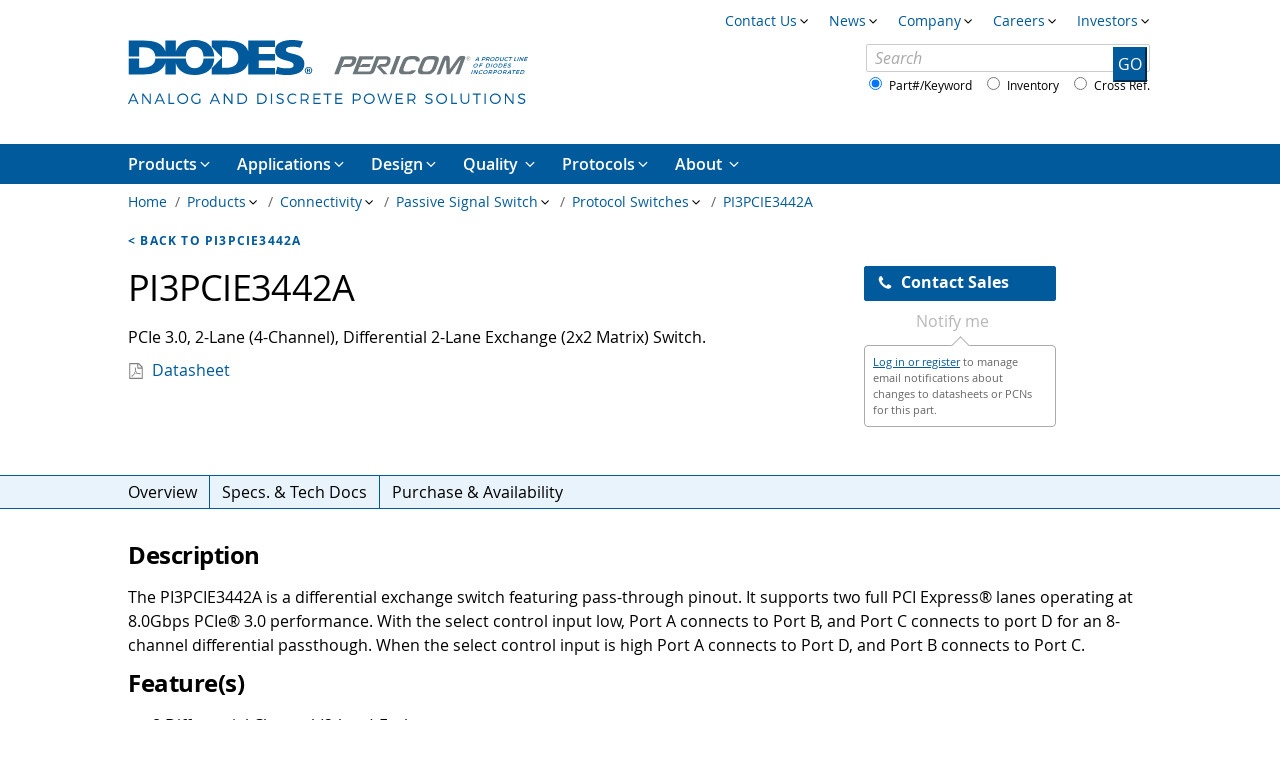

--- FILE ---
content_type: text/html; charset=utf-8
request_url: https://www.diodes.com/part/view/PI3PCIE3442A
body_size: 33974
content:
<!DOCTYPE html>
<html class="no-js" lang="en">
<head>
	
		<base href="https://www.diodes.com/"><!--[if lte IE 6]></base><![endif]-->
	
	<title>
		
			PI3PCIE3442A: PCIe 3.0, 2-Lane (4-Channel), Differential 2-Lane Exchange (2x2 Matrix) Switch.
			(PI3PCIE3442A)
		

	</title>
	<meta http-equiv="X-UA-Compatible" content="IE=edge" />
	<meta http-equiv="Content-Type" content="text/html; charset=utf-8">
<meta name="description" content="PCIe 3.0, 2-Lane (4-Channel), Differential 2-Lane Exchange (2x2 Matrix) Switch.">

<link rel="canonical" href="https://www.diodes.com/part/view/PI3PCIE3442A"/>
<meta property="og:title" content="PI3PCIE3442A"/>
<meta property="og:description" content="PCIe 3.0, 2-Lane (4-Channel), Differential 2-Lane Exchange (2x2 Matrix) Switch."/>
<meta property="og:type" content="website"/>
<meta property="og:url" content="https://www.diodes.com/part/view/PI3PCIE3442A"/>
<meta property="og:locale" content="en_US" />
<meta property="og:site_name" content="Diodes Incorporated" />
<meta name="twitter:card" content="summary"/>
<meta name="twitter:title" content="PI3PCIE3442A"/>
<meta name="twitter:description" content="PCIe 3.0, 2-Lane (4-Channel), Differential 2-Lane Exchange (2x2 Matrix) Switch."/>
<meta property="article:published_time" content="2014-06-19T18:18:19-05:00" />
<meta property="article:modified_time" content="2024-09-26T15:51:01-05:00" />
	
	<meta name="keywords" content="Diodes offer a broad portfolio of high-speed differential signal switches with 3dB bandwidth in excess of 14GHz and specifically designed to enable a broad range of peripheral connectivity applications up to 20 Gb/s including USB 3.2 Gen1, USB 3.2 Gen2, PCIe 2.0, PCIe 3.0, PCIe 4.0, Thunderbolt™ 2 &amp; 3, SAS2.0, SAS3.0, SATA3.0, DP1.2, HDMI1.4, XAUI/R-XAUI, GE and 10GE. In addition, we also provide high-speed DDR3 and DDR4 signal switches with single-ended bandwidth in excess of 6GHz for Non Volatile DIMM (NVDIMM) and SSD applications.

PCI Express Signal Switch family offers 3dB bandwidth in excess of 14 GHz and can be used not only for PCI express Gen1 (2.5Gb/s), Gen 2 (5Gb/s), Gen 3 (8Gb/s), Gen 4 (16Gbps) but also for any applications with data rates up to 20Gb/s. The PCIe Gen 4 switches have low insertion loss (-1.3dB at 8GHz), low return loss (-13dB at 8GHz), low crosstalk (-30dB at 8GHz) and low off isolation (- dB at18 8GHz). Diodes switches operate at ultra-low current (0.2mA typical) in small packag">
	

	<meta name="HandheldFriendly" content="True">
	<meta name="MobileOptimized" content="320">
	<meta name="viewport" content="width=device-width, initial-scale=1, minimum-scale=1">
	<link rel="shortcut icon" href="/favicon.ico?m=1763418431" />
	

	<link rel="shortcut icon" href="/favicon.ico" />
	<!-- RP:HEAD-RES:START -->
	
	<link rel="preconnect" href="https://www.google-analytics.com">
	<link rel="dns-prefetch" href="https://www.google-analytics.com">

	
	<script>"use strict";var requireInplaceJsSrcs=[],requireInplaceJs=function(a){var b;// if src is a external JavaScript file
b=document.createElement("script"),b.setAttribute("type","text/javascript"),b.type="text/javascript",b.setAttribute("src",a),b.src=a,"undefined"!=typeof b&&document.getElementsByTagName("head")[0].appendChild(b)};// this is how we load the files
// after the DOM loads, grab all the things js need to require
// and only load them each ONCE
document.addEventListener("DOMContentLoaded",function(){var a=document.querySelectorAll("[data-require-inplace-src]");Array.prototype.forEach.call(a,function(a){var b=a.dataset.requireInplaceSrc;-1===requireInplaceJsSrcs.indexOf(b)&&(requireInplaceJsSrcs.push(b),requireInplaceJs(b))})});</script>


	
	

	
	
	

	
	
	
		
	
	
	<script src="/_resources/app/javascript/modernizr-custom.js?m=1763418431"></script>

	
	<!-- Start cookieyes banner -->
<script id="cookieyes" type="text/javascript" src="https://cdn-cookieyes.com/client_data/d7f37429e57a0b870696b45f/script.js"></script>
<!-- End cookieyes banner -->
<!-- Google Tag Manager -->
<script>(function(w,d,s,l,i){w[l]=w[l]||[];w[l].push({'gtm.start':
    new Date().getTime(),event:'gtm.js'});var f=d.getElementsByTagName(s)[0],
    j=d.createElement(s),dl=l!='dataLayer'?'&l='+l:'';j.async=true;j.src=
    'https://www.googletagmanager.com/gtm.js?id='+i+dl;f.parentNode.insertBefore(j,f);
    })(window,document,'script','dataLayer','GTM-TFSZD3P');</script>
<!-- End Google Tag Manager -->
<meta name="msvalidate.01" content="C36A9DB8511DEF5A03F76F5EB195E4D8" />
<style>
#svg-image #hotspots * { opacity: 0; }
html.js .svg-menu { display: none; }
</style>

	<!-- RP:HEAD-RES:END -->
<link rel="stylesheet" type="text/css" href="/_resources/themes/main/dist/css/styles.css?m=1763418520">
</head>
<body class="ProductFolder Page">
	<!-- RP:HEAD:START -->
	<div class="MobileTools">
	<a href="/" class="MobileTools__btn -unstyled -home"><img height="124" width="24" src="/_resources/themes/main/dist/images/logo-white-small.svg?m=1763418521" alt="Diodes Incorporated — Analog and discrete power solutions"></a>
	
	<button data-nav-toggle class="only-js MobileTools__btn -unstyled -open"><img height="24" width="24" src="/_resources/themes/main/dist/images/fa/white/bars.svg?m=1763418521" alt="Menu"></button>
	<button data-nav-toggle class="only-js MobileTools__btn -unstyled -close"><img height="24" width="24" src="/_resources/themes/main/dist/images/fa/white/times.svg?m=1763418521" alt="Close"></button>
	
</div>

	<div class="Page__wrapper">
		<div class="Header container hide-mobile ">
    
    <a href="/" class="Header__homelink">
        <img
            class="Header__logo -main"
            width="460"
            height="74"
            
                src="/_resources/themes/main/dist/images/diodes-pericom-tagline.svg?m=1763418521" alt="Diodes Incorporated — Analog and discrete power solutions"
            
        >
    </a>
</div>

		<!-- RP:HEAD:END -->
		

	<nav data-nav="breadcrumbs">
		<ul class="Breadcrumbs container">
			
			<li class="Breadcrumbs__item">
				<a href="/"
					
					class="Breadcrumbs__link "
					data-nav-id=209
					data-nav-parent-id=0
					data-nav-sort=1
					data-nav-title="Home"
					data-nav-hide-from-tools-nav="0"
					data-nav-children-qty=0
					data-nav-intro="&lt;div class=&quot;Navigation__subIntro typography&quot;&gt;
    &lt;div&gt;
        &lt;h3 class=&quot;Navigation__subIntroTitle&quot;&gt;&lt;a href=&quot;/&quot; class=&quot;underline-hover-only Navigation__subIntroLink&quot;&gt;Diodes Incorporated - Analog and Discrete Power Solutions Overview&lt;/a&gt;&lt;/h3&gt;
    &lt;/div&gt;
    
&lt;/div&gt;
"
				>Home</a>
			</li>
			
			
			
				<li class="Breadcrumbs__item">
					<a href="/products"
						data-nav-section-btn
						class="Breadcrumbs__link -children"
						data-nav-id=211
						data-nav-parent-id=0
						data-nav-sort=2
						data-nav-title="Products"
						data-nav-hide-from-tools-nav="0"
						data-nav-children-qty=11
						data-nav-intro="&lt;div class=&quot;Navigation__subIntro typography&quot;&gt;
    &lt;div&gt;
        &lt;h3 class=&quot;Navigation__subIntroTitle&quot;&gt;&lt;a href=&quot;/products&quot; class=&quot;underline-hover-only Navigation__subIntroLink&quot;&gt;Products Overview&lt;/a&gt;&lt;/h3&gt;
    &lt;/div&gt;
    
&lt;/div&gt;
"
					>Products</a>
					
						<ul class="Breadcrumbs__submenu">
							<li class="Breadcrumbs__subitem -top">
								<a href="/products"
									class="Breadcrumbs__sublink"
									data-nav-id=211
									data-nav-parent-id=0
									data-nav-sort=2
									data-nav-title="Products"
									data-nav-hide-from-tools-nav="0"
									data-nav-children-qty=11
									data-nav-intro="&lt;div class=&quot;Navigation__subIntro typography&quot;&gt;
    &lt;div&gt;
        &lt;h3 class=&quot;Navigation__subIntroTitle&quot;&gt;&lt;a href=&quot;/products&quot; class=&quot;underline-hover-only Navigation__subIntroLink&quot;&gt;Products Overview&lt;/a&gt;&lt;/h3&gt;
    &lt;/div&gt;
    
&lt;/div&gt;
"
								>Products</a>
							</li>
							
								<li class="Breadcrumbs__subitem -link">
									<a
										href="/products/amplifiers-and-sensors"
										class="Breadcrumbs__sublink"
										data-nav-id=7976
										data-nav-parent-id=211
										data-nav-sort=1
										data-nav-title="Amplifiers and Sensors"
										data-nav-hide-from-tools-nav="0"
										data-nav-children-qty=5
										data-nav-intro="&lt;div class=&quot;Navigation__subIntro typography&quot;&gt;
    &lt;div&gt;
        &lt;h3 class=&quot;Navigation__subIntroTitle&quot;&gt;&lt;a href=&quot;/products/amplifiers-and-sensors&quot; class=&quot;underline-hover-only Navigation__subIntroLink&quot;&gt;Amplifiers and Sensors Overview&lt;/a&gt;&lt;/h3&gt;
    &lt;/div&gt;
    
&lt;/div&gt;
"
									>Amplifiers and Sensors</a>
								</li>
							
								<li class="Breadcrumbs__subitem -link">
									<a
										href="/products/configurable-microasic"
										class="Breadcrumbs__sublink"
										data-nav-id=10512
										data-nav-parent-id=211
										data-nav-sort=2
										data-nav-title="Configurable µASIC"
										data-nav-hide-from-tools-nav="0"
										data-nav-children-qty=0
										data-nav-intro="&lt;div class=&quot;Navigation__subIntro typography&quot;&gt;
    &lt;div&gt;
        &lt;h3 class=&quot;Navigation__subIntroTitle&quot;&gt;&lt;a href=&quot;/products/configurable-microasic&quot; class=&quot;underline-hover-only Navigation__subIntroLink&quot;&gt;Configurable µASIC (Micro ASIC) Overview&lt;/a&gt;&lt;/h3&gt;
    &lt;/div&gt;
    
&lt;/div&gt;
"
									>Configurable µASIC</a>
								</li>
							
								<li class="Breadcrumbs__subitem -section">
									<a
										href="/products/connectivity"
										class="Breadcrumbs__sublink"
										data-nav-id=3544
										data-nav-parent-id=211
										data-nav-sort=3
										data-nav-title="Connectivity"
										data-nav-hide-from-tools-nav="0"
										data-nav-children-qty=4
										data-nav-intro="&lt;div class=&quot;Navigation__subIntro typography&quot;&gt;
    &lt;div&gt;
        &lt;h3 class=&quot;Navigation__subIntroTitle&quot;&gt;&lt;a href=&quot;/products/connectivity&quot; class=&quot;underline-hover-only Navigation__subIntroLink&quot;&gt;Connectivity Overview&lt;/a&gt;&lt;/h3&gt;
    &lt;/div&gt;
    
&lt;/div&gt;
"
									>Connectivity</a>
								</li>
							
								<li class="Breadcrumbs__subitem -link">
									<a
										href="/products/contact-image-sensors-cis"
										class="Breadcrumbs__sublink"
										data-nav-id=9936
										data-nav-parent-id=211
										data-nav-sort=4
										data-nav-title="Contact Image Sensors (CIS)"
										data-nav-hide-from-tools-nav="0"
										data-nav-children-qty=0
										data-nav-intro="&lt;div class=&quot;Navigation__subIntro typography&quot;&gt;
    &lt;div&gt;
        &lt;h3 class=&quot;Navigation__subIntroTitle&quot;&gt;&lt;a href=&quot;/products/contact-image-sensors-cis&quot; class=&quot;underline-hover-only Navigation__subIntroLink&quot;&gt;Contact Image Sensors (CIS) Overview&lt;/a&gt;&lt;/h3&gt;
    &lt;/div&gt;
    
        &lt;img src=&quot;/assets/Product-line-images/CIS-image-for-product-overview__ScaleWidthWzIwMF0.jpg&quot; width=&quot;200&quot; height=&quot;153&quot; alt=&quot;&quot; class=&quot;Navigation__subIntroImage&quot;&gt;
    
&lt;/div&gt;
"
									>Contact Image Sensors (CIS)</a>
								</li>
							
								<li class="Breadcrumbs__subitem -link">
									<a
										href="/products/discrete-semiconductors"
										class="Breadcrumbs__sublink"
										data-nav-id=8300
										data-nav-parent-id=211
										data-nav-sort=5
										data-nav-title="Discrete Semiconductors"
										data-nav-hide-from-tools-nav="0"
										data-nav-children-qty=6
										data-nav-intro="&lt;div class=&quot;Navigation__subIntro typography&quot;&gt;
    &lt;div&gt;
        &lt;h3 class=&quot;Navigation__subIntroTitle&quot;&gt;&lt;a href=&quot;/products/discrete-semiconductors&quot; class=&quot;underline-hover-only Navigation__subIntroLink&quot;&gt;Discrete Semiconductors Overview&lt;/a&gt;&lt;/h3&gt;
    &lt;/div&gt;
    
&lt;/div&gt;
"
									>Discrete Semiconductors</a>
								</li>
							
								<li class="Breadcrumbs__subitem -link">
									<a
										href="/products/isolation"
										class="Breadcrumbs__sublink"
										data-nav-id=10676
										data-nav-parent-id=211
										data-nav-sort=6
										data-nav-title="Isolation"
										data-nav-hide-from-tools-nav="0"
										data-nav-children-qty=2
										data-nav-intro="&lt;div class=&quot;Navigation__subIntro typography&quot;&gt;
    &lt;div&gt;
        &lt;h3 class=&quot;Navigation__subIntroTitle&quot;&gt;&lt;a href=&quot;/products/isolation&quot; class=&quot;underline-hover-only Navigation__subIntroLink&quot;&gt;Isolation Overview&lt;/a&gt;&lt;/h3&gt;
    &lt;/div&gt;
    
&lt;/div&gt;
"
									>Isolation</a>
								</li>
							
								<li class="Breadcrumbs__subitem -link">
									<a
										href="/products/logic-and-voltage-translation"
										class="Breadcrumbs__sublink"
										data-nav-id=10159
										data-nav-parent-id=211
										data-nav-sort=8
										data-nav-title="Logic and Voltage Translation"
										data-nav-hide-from-tools-nav="0"
										data-nav-children-qty=2
										data-nav-intro="&lt;div class=&quot;Navigation__subIntro typography&quot;&gt;
    &lt;div&gt;
        &lt;h3 class=&quot;Navigation__subIntroTitle&quot;&gt;&lt;a href=&quot;/products/logic-and-voltage-translation&quot; class=&quot;underline-hover-only Navigation__subIntroLink&quot;&gt;Logic and Voltage Translation Overview&lt;/a&gt;&lt;/h3&gt;
    &lt;/div&gt;
    
&lt;/div&gt;
"
									>Logic and Voltage Translation</a>
								</li>
							
								<li class="Breadcrumbs__subitem -link">
									<a
										href="/products/power-management"
										class="Breadcrumbs__sublink"
										data-nav-id=3538
										data-nav-parent-id=211
										data-nav-sort=9
										data-nav-title="Power Management"
										data-nav-hide-from-tools-nav="0"
										data-nav-children-qty=13
										data-nav-intro="&lt;div class=&quot;Navigation__subIntro typography&quot;&gt;
    &lt;div&gt;
        &lt;h3 class=&quot;Navigation__subIntroTitle&quot;&gt;&lt;a href=&quot;/products/power-management&quot; class=&quot;underline-hover-only Navigation__subIntroLink&quot;&gt;Power Management Overview&lt;/a&gt;&lt;/h3&gt;
    &lt;/div&gt;
    
&lt;/div&gt;
"
									>Power Management</a>
								</li>
							
								<li class="Breadcrumbs__subitem -link">
									<a
										href="/products/special-functions"
										class="Breadcrumbs__sublink"
										data-nav-id=10436
										data-nav-parent-id=211
										data-nav-sort=10
										data-nav-title="Special Functions"
										data-nav-hide-from-tools-nav="0"
										data-nav-children-qty=2
										data-nav-intro="&lt;div class=&quot;Navigation__subIntro typography&quot;&gt;
    &lt;div&gt;
        &lt;h3 class=&quot;Navigation__subIntroTitle&quot;&gt;&lt;a href=&quot;/products/special-functions&quot; class=&quot;underline-hover-only Navigation__subIntroLink&quot;&gt;Special Functions Overview&lt;/a&gt;&lt;/h3&gt;
    &lt;/div&gt;
    
&lt;/div&gt;
"
									>Special Functions</a>
								</li>
							
								<li class="Breadcrumbs__subitem -link">
									<a
										href="/products/timing"
										class="Breadcrumbs__sublink"
										data-nav-id=10521
										data-nav-parent-id=211
										data-nav-sort=11
										data-nav-title="Timing"
										data-nav-hide-from-tools-nav="0"
										data-nav-children-qty=2
										data-nav-intro="&lt;div class=&quot;Navigation__subIntro typography&quot;&gt;
    &lt;div&gt;
        &lt;h3 class=&quot;Navigation__subIntroTitle&quot;&gt;&lt;a href=&quot;/products/timing&quot; class=&quot;underline-hover-only Navigation__subIntroLink&quot;&gt;Timing Overview&lt;/a&gt;&lt;/h3&gt;
    &lt;/div&gt;
    
&lt;/div&gt;
"
									>Timing</a>
								</li>
							
								<li class="Breadcrumbs__subitem -link">
									<a
										href="/products/automotive"
										class="Breadcrumbs__sublink"
										data-nav-id=10078
										data-nav-parent-id=211
										data-nav-sort=12
										data-nav-title="Automotive"
										data-nav-hide-from-tools-nav="0"
										data-nav-children-qty=7
										data-nav-intro="&lt;div class=&quot;Navigation__subIntro typography&quot;&gt;
    &lt;div&gt;
        &lt;h3 class=&quot;Navigation__subIntroTitle&quot;&gt;&lt;a href=&quot;/products/automotive&quot; class=&quot;underline-hover-only Navigation__subIntroLink&quot;&gt;Automotive Products Overview&lt;/a&gt;&lt;/h3&gt;
    &lt;/div&gt;
    
&lt;/div&gt;
"
									>Automotive</a>
								</li>
							
						</ul>
					
				</li>
			
				<li class="Breadcrumbs__item">
					<a href="/products/connectivity"
						data-nav-section-btn
						class="Breadcrumbs__link -children"
						data-nav-id=3544
						data-nav-parent-id=211
						data-nav-sort=3
						data-nav-title="Connectivity"
						data-nav-hide-from-tools-nav="0"
						data-nav-children-qty=4
						data-nav-intro="&lt;div class=&quot;Navigation__subIntro typography&quot;&gt;
    &lt;div&gt;
        &lt;h3 class=&quot;Navigation__subIntroTitle&quot;&gt;&lt;a href=&quot;/products/connectivity&quot; class=&quot;underline-hover-only Navigation__subIntroLink&quot;&gt;Connectivity Overview&lt;/a&gt;&lt;/h3&gt;
    &lt;/div&gt;
    
&lt;/div&gt;
"
					>Connectivity</a>
					
						<ul class="Breadcrumbs__submenu">
							<li class="Breadcrumbs__subitem -top">
								<a href="/products/connectivity"
									class="Breadcrumbs__sublink"
									data-nav-id=3544
									data-nav-parent-id=211
									data-nav-sort=3
									data-nav-title="Connectivity"
									data-nav-hide-from-tools-nav="0"
									data-nav-children-qty=4
									data-nav-intro="&lt;div class=&quot;Navigation__subIntro typography&quot;&gt;
    &lt;div&gt;
        &lt;h3 class=&quot;Navigation__subIntroTitle&quot;&gt;&lt;a href=&quot;/products/connectivity&quot; class=&quot;underline-hover-only Navigation__subIntroLink&quot;&gt;Connectivity Overview&lt;/a&gt;&lt;/h3&gt;
    &lt;/div&gt;
    
&lt;/div&gt;
"
								>Connectivity</a>
							</li>
							
								<li class="Breadcrumbs__subitem -link">
									<a
										href="/products/connectivity/interface"
										class="Breadcrumbs__sublink"
										data-nav-id=3561
										data-nav-parent-id=3544
										data-nav-sort=1
										data-nav-title="Interface"
										data-nav-hide-from-tools-nav="0"
										data-nav-children-qty=7
										data-nav-intro="&lt;div class=&quot;Navigation__subIntro typography&quot;&gt;
    &lt;div&gt;
        &lt;h3 class=&quot;Navigation__subIntroTitle&quot;&gt;&lt;a href=&quot;/products/connectivity/interface&quot; class=&quot;underline-hover-only Navigation__subIntroLink&quot;&gt;Interface Overview&lt;/a&gt;&lt;/h3&gt;
    &lt;/div&gt;
    
&lt;/div&gt;
"
									>Interface</a>
								</li>
							
								<li class="Breadcrumbs__subitem -section">
									<a
										href="/products/connectivity/passive-signal-switch"
										class="Breadcrumbs__sublink"
										data-nav-id=215
										data-nav-parent-id=3544
										data-nav-sort=2
										data-nav-title="Passive Signal Switch"
										data-nav-hide-from-tools-nav="0"
										data-nav-children-qty=3
										data-nav-intro="&lt;div class=&quot;Navigation__subIntro typography&quot;&gt;
    &lt;div&gt;
        &lt;h3 class=&quot;Navigation__subIntroTitle&quot;&gt;&lt;a href=&quot;/products/connectivity/passive-signal-switch&quot; class=&quot;underline-hover-only Navigation__subIntroLink&quot;&gt;Passive Signal Switch Overview&lt;/a&gt;&lt;/h3&gt;
    &lt;/div&gt;
    
&lt;/div&gt;
"
									>Passive Signal Switch</a>
								</li>
							
								<li class="Breadcrumbs__subitem -link">
									<a
										href="/products/connectivity/pcie-packet-switchbridges"
										class="Breadcrumbs__sublink"
										data-nav-id=8624
										data-nav-parent-id=3544
										data-nav-sort=3
										data-nav-title="PCIe Packet Switches/Bridges"
										data-nav-hide-from-tools-nav="0"
										data-nav-children-qty=2
										data-nav-intro="&lt;div class=&quot;Navigation__subIntro typography&quot;&gt;
    &lt;div&gt;
        &lt;h3 class=&quot;Navigation__subIntroTitle&quot;&gt;&lt;a href=&quot;/products/connectivity/pcie-packet-switchbridges&quot; class=&quot;underline-hover-only Navigation__subIntroLink&quot;&gt;PCIe Packet Switches/Bridges Overview&lt;/a&gt;&lt;/h3&gt;
    &lt;/div&gt;
    
&lt;/div&gt;
"
									>PCIe Packet Switches/Bridges</a>
								</li>
							
								<li class="Breadcrumbs__subitem -link">
									<a
										href="/products/connectivity/signal-integrity-redriversrepeaterssignal-conditioners"
										class="Breadcrumbs__sublink"
										data-nav-id=237
										data-nav-parent-id=3544
										data-nav-sort=4
										data-nav-title="Signal Integrity - ReDrivers™/Repeaters"
										data-nav-hide-from-tools-nav="0"
										data-nav-children-qty=0
										data-nav-intro="&lt;div class=&quot;Navigation__subIntro typography&quot;&gt;
    &lt;div&gt;
        &lt;h3 class=&quot;Navigation__subIntroTitle&quot;&gt;&lt;a href=&quot;/products/connectivity/signal-integrity-redriversrepeaterssignal-conditioners&quot; class=&quot;underline-hover-only Navigation__subIntroLink&quot;&gt;Signal Integrity - ReDrivers™/Repeaters/Signal Conditioners Overview&lt;/a&gt;&lt;/h3&gt;
    &lt;/div&gt;
    
&lt;/div&gt;
"
									>Signal Integrity - ReDrivers™/Repeaters</a>
								</li>
							
						</ul>
					
				</li>
			
				<li class="Breadcrumbs__item">
					<a href="/products/connectivity/passive-signal-switch"
						data-nav-section-btn
						class="Breadcrumbs__link -children"
						data-nav-id=215
						data-nav-parent-id=3544
						data-nav-sort=2
						data-nav-title="Passive Signal Switch"
						data-nav-hide-from-tools-nav="0"
						data-nav-children-qty=3
						data-nav-intro="&lt;div class=&quot;Navigation__subIntro typography&quot;&gt;
    &lt;div&gt;
        &lt;h3 class=&quot;Navigation__subIntroTitle&quot;&gt;&lt;a href=&quot;/products/connectivity/passive-signal-switch&quot; class=&quot;underline-hover-only Navigation__subIntroLink&quot;&gt;Passive Signal Switch Overview&lt;/a&gt;&lt;/h3&gt;
    &lt;/div&gt;
    
&lt;/div&gt;
"
					>Passive Signal Switch</a>
					
						<ul class="Breadcrumbs__submenu">
							<li class="Breadcrumbs__subitem -top">
								<a href="/products/connectivity/passive-signal-switch"
									class="Breadcrumbs__sublink"
									data-nav-id=215
									data-nav-parent-id=3544
									data-nav-sort=2
									data-nav-title="Passive Signal Switch"
									data-nav-hide-from-tools-nav="0"
									data-nav-children-qty=3
									data-nav-intro="&lt;div class=&quot;Navigation__subIntro typography&quot;&gt;
    &lt;div&gt;
        &lt;h3 class=&quot;Navigation__subIntroTitle&quot;&gt;&lt;a href=&quot;/products/connectivity/passive-signal-switch&quot; class=&quot;underline-hover-only Navigation__subIntroLink&quot;&gt;Passive Signal Switch Overview&lt;/a&gt;&lt;/h3&gt;
    &lt;/div&gt;
    
&lt;/div&gt;
"
								>Passive Signal Switch</a>
							</li>
							
								<li class="Breadcrumbs__subitem -link">
									<a
										href="/products/connectivity/passive-signal-switch/analog-switches"
										class="Breadcrumbs__sublink"
										data-nav-id=2413
										data-nav-parent-id=215
										data-nav-sort=1
										data-nav-title="Analog Switches"
										data-nav-hide-from-tools-nav="0"
										data-nav-children-qty=0
										data-nav-intro="&lt;div class=&quot;Navigation__subIntro typography&quot;&gt;
    &lt;div&gt;
        &lt;h3 class=&quot;Navigation__subIntroTitle&quot;&gt;&lt;a href=&quot;/products/connectivity/passive-signal-switch/analog-switches&quot; class=&quot;underline-hover-only Navigation__subIntroLink&quot;&gt;Analog Switches Overview&lt;/a&gt;&lt;/h3&gt;
    &lt;/div&gt;
    
&lt;/div&gt;
"
									>Analog Switches</a>
								</li>
							
								<li class="Breadcrumbs__subitem -link">
									<a
										href="/products/connectivity/passive-signal-switch/bus-switches"
										class="Breadcrumbs__sublink"
										data-nav-id=2419
										data-nav-parent-id=215
										data-nav-sort=2
										data-nav-title="Bus Switches"
										data-nav-hide-from-tools-nav="0"
										data-nav-children-qty=0
										data-nav-intro="&lt;div class=&quot;Navigation__subIntro typography&quot;&gt;
    &lt;div&gt;
        &lt;h3 class=&quot;Navigation__subIntroTitle&quot;&gt;&lt;a href=&quot;/products/connectivity/passive-signal-switch/bus-switches&quot; class=&quot;underline-hover-only Navigation__subIntroLink&quot;&gt;Bus Switches Overview&lt;/a&gt;&lt;/h3&gt;
    &lt;/div&gt;
    
&lt;/div&gt;
"
									>Bus Switches</a>
								</li>
							
								<li class="Breadcrumbs__subitem -section">
									<a
										href="/products/connectivity/passive-signal-switch/protocol-switches"
										class="Breadcrumbs__sublink"
										data-nav-id=2407
										data-nav-parent-id=215
										data-nav-sort=3
										data-nav-title="Protocol Switches"
										data-nav-hide-from-tools-nav="0"
										data-nav-children-qty=6
										data-nav-intro="&lt;div class=&quot;Navigation__subIntro typography&quot;&gt;
    &lt;div&gt;
        &lt;h3 class=&quot;Navigation__subIntroTitle&quot;&gt;&lt;a href=&quot;/products/connectivity/passive-signal-switch/protocol-switches&quot; class=&quot;underline-hover-only Navigation__subIntroLink&quot;&gt;Protocol Switches Overview&lt;/a&gt;&lt;/h3&gt;
    &lt;/div&gt;
    
&lt;/div&gt;
"
									>Protocol Switches</a>
								</li>
							
						</ul>
					
				</li>
			
				<li class="Breadcrumbs__item">
					<a href="/products/connectivity/passive-signal-switch/protocol-switches"
						data-nav-section-btn
						class="Breadcrumbs__link -children"
						data-nav-id=2407
						data-nav-parent-id=215
						data-nav-sort=3
						data-nav-title="Protocol Switches"
						data-nav-hide-from-tools-nav="0"
						data-nav-children-qty=6
						data-nav-intro="&lt;div class=&quot;Navigation__subIntro typography&quot;&gt;
    &lt;div&gt;
        &lt;h3 class=&quot;Navigation__subIntroTitle&quot;&gt;&lt;a href=&quot;/products/connectivity/passive-signal-switch/protocol-switches&quot; class=&quot;underline-hover-only Navigation__subIntroLink&quot;&gt;Protocol Switches Overview&lt;/a&gt;&lt;/h3&gt;
    &lt;/div&gt;
    
&lt;/div&gt;
"
					>Protocol Switches</a>
					
						<ul class="Breadcrumbs__submenu">
							<li class="Breadcrumbs__subitem -top">
								<a href="/products/connectivity/passive-signal-switch/protocol-switches"
									class="Breadcrumbs__sublink"
									data-nav-id=2407
									data-nav-parent-id=215
									data-nav-sort=3
									data-nav-title="Protocol Switches"
									data-nav-hide-from-tools-nav="0"
									data-nav-children-qty=6
									data-nav-intro="&lt;div class=&quot;Navigation__subIntro typography&quot;&gt;
    &lt;div&gt;
        &lt;h3 class=&quot;Navigation__subIntroTitle&quot;&gt;&lt;a href=&quot;/products/connectivity/passive-signal-switch/protocol-switches&quot; class=&quot;underline-hover-only Navigation__subIntroLink&quot;&gt;Protocol Switches Overview&lt;/a&gt;&lt;/h3&gt;
    &lt;/div&gt;
    
&lt;/div&gt;
"
								>Protocol Switches</a>
							</li>
							
								<li class="Breadcrumbs__subitem -link">
									<a
										href="/products/connectivity/passive-signal-switch/protocol-switches/hdmi-dvi-mhl-dp-switches"
										class="Breadcrumbs__sublink"
										data-nav-id=10452
										data-nav-parent-id=2407
										data-nav-sort=1
										data-nav-title="HDMI / DVI / MHL / DP Switches"
										data-nav-hide-from-tools-nav="0"
										data-nav-children-qty=0
										data-nav-intro="&lt;div class=&quot;Navigation__subIntro typography&quot;&gt;
    &lt;div&gt;
        &lt;h3 class=&quot;Navigation__subIntroTitle&quot;&gt;&lt;a href=&quot;/products/connectivity/passive-signal-switch/protocol-switches/hdmi-dvi-mhl-dp-switches&quot; class=&quot;underline-hover-only Navigation__subIntroLink&quot;&gt;HDMI / DVI / MHL / DisplayPort Switches Overview&lt;/a&gt;&lt;/h3&gt;
    &lt;/div&gt;
    
&lt;/div&gt;
"
									>HDMI / DVI / MHL / DP Switches</a>
								</li>
							
								<li class="Breadcrumbs__subitem -link">
									<a
										href="/products/connectivity/passive-signal-switch/protocol-switches/lan-signal-switch"
										class="Breadcrumbs__sublink"
										data-nav-id=2423
										data-nav-parent-id=2407
										data-nav-sort=2
										data-nav-title="LAN Signal Switches"
										data-nav-hide-from-tools-nav="0"
										data-nav-children-qty=0
										data-nav-intro="&lt;div class=&quot;Navigation__subIntro typography&quot;&gt;
    &lt;div&gt;
        &lt;h3 class=&quot;Navigation__subIntroTitle&quot;&gt;&lt;a href=&quot;/products/connectivity/passive-signal-switch/protocol-switches/lan-signal-switch&quot; class=&quot;underline-hover-only Navigation__subIntroLink&quot;&gt;LAN Signal Switches Overview&lt;/a&gt;&lt;/h3&gt;
    &lt;/div&gt;
    
&lt;/div&gt;
"
									>LAN Signal Switches</a>
								</li>
							
								<li class="Breadcrumbs__subitem -link">
									<a
										href="/products/connectivity/passive-signal-switch/protocol-switches/mipi-switches"
										class="Breadcrumbs__sublink"
										data-nav-id=9807
										data-nav-parent-id=2407
										data-nav-sort=3
										data-nav-title="MIPI Switches"
										data-nav-hide-from-tools-nav="0"
										data-nav-children-qty=0
										data-nav-intro="&lt;div class=&quot;Navigation__subIntro typography&quot;&gt;
    &lt;div&gt;
        &lt;h3 class=&quot;Navigation__subIntroTitle&quot;&gt;&lt;a href=&quot;/products/connectivity/passive-signal-switch/protocol-switches/mipi-switches&quot; class=&quot;underline-hover-only Navigation__subIntroLink&quot;&gt;MIPI Switches Overview&lt;/a&gt;&lt;/h3&gt;
    &lt;/div&gt;
    
&lt;/div&gt;
"
									>MIPI Switches</a>
								</li>
							
								<li class="Breadcrumbs__subitem -section">
									<a
										href="/products/connectivity/passive-signal-switch/protocol-switches/pci-express-signal-switch"
										class="Breadcrumbs__sublink"
										data-nav-id=2399
										data-nav-parent-id=2407
										data-nav-sort=4
										data-nav-title="PCI Express Signal Switches"
										data-nav-hide-from-tools-nav="0"
										data-nav-children-qty=0
										data-nav-intro="&lt;div class=&quot;Navigation__subIntro typography&quot;&gt;
    &lt;div&gt;
        &lt;h3 class=&quot;Navigation__subIntroTitle&quot;&gt;&lt;a href=&quot;/products/connectivity/passive-signal-switch/protocol-switches/pci-express-signal-switch&quot; class=&quot;underline-hover-only Navigation__subIntroLink&quot;&gt;PCI Express Signal Switches Overview&lt;/a&gt;&lt;/h3&gt;
    &lt;/div&gt;
    
&lt;/div&gt;
"
									>PCI Express Signal Switches</a>
								</li>
							
								<li class="Breadcrumbs__subitem -link">
									<a
										href="/products/connectivity/passive-signal-switch/protocol-switches/sas-sata-ddr-switches"
										class="Breadcrumbs__sublink"
										data-nav-id=2458
										data-nav-parent-id=2407
										data-nav-sort=5
										data-nav-title="SAS/ SATA/ DDR Switches"
										data-nav-hide-from-tools-nav="0"
										data-nav-children-qty=0
										data-nav-intro="&lt;div class=&quot;Navigation__subIntro typography&quot;&gt;
    &lt;div&gt;
        &lt;h3 class=&quot;Navigation__subIntroTitle&quot;&gt;&lt;a href=&quot;/products/connectivity/passive-signal-switch/protocol-switches/sas-sata-ddr-switches&quot; class=&quot;underline-hover-only Navigation__subIntroLink&quot;&gt;SAS/ SATA/ DDR Switches Overview&lt;/a&gt;&lt;/h3&gt;
    &lt;/div&gt;
    
&lt;/div&gt;
"
									>SAS/ SATA/ DDR Switches</a>
								</li>
							
								<li class="Breadcrumbs__subitem -link">
									<a
										href="/products/connectivity/passive-signal-switch/protocol-switches/usb-switches"
										class="Breadcrumbs__sublink"
										data-nav-id=2466
										data-nav-parent-id=2407
										data-nav-sort=7
										data-nav-title="USB Switches"
										data-nav-hide-from-tools-nav="0"
										data-nav-children-qty=0
										data-nav-intro="&lt;div class=&quot;Navigation__subIntro typography&quot;&gt;
    &lt;div&gt;
        &lt;h3 class=&quot;Navigation__subIntroTitle&quot;&gt;&lt;a href=&quot;/products/connectivity/passive-signal-switch/protocol-switches/usb-switches&quot; class=&quot;underline-hover-only Navigation__subIntroLink&quot;&gt;USB Switches Overview&lt;/a&gt;&lt;/h3&gt;
    &lt;/div&gt;
    
&lt;/div&gt;
"
									>USB Switches</a>
								</li>
							
						</ul>
					
				</li>
			
				<li class="Breadcrumbs__item">
					<a href="/products/connectivity/passive-signal-switch/protocol-switches/pci-express-signal-switch"
						
						class="Breadcrumbs__link "
						data-nav-id=2399
						data-nav-parent-id=2407
						data-nav-sort=4
						data-nav-title="PI3PCIE3442A"
						data-nav-hide-from-tools-nav="0"
						data-nav-children-qty=0
						data-nav-intro="&lt;div class=&quot;Navigation__subIntro typography&quot;&gt;
    &lt;div&gt;
        &lt;h3 class=&quot;Navigation__subIntroTitle&quot;&gt;&lt;a href=&quot;/products/connectivity/passive-signal-switch/protocol-switches/pci-express-signal-switch&quot; class=&quot;underline-hover-only Navigation__subIntroLink&quot;&gt;PI3PCIE3442A Overview&lt;/a&gt;&lt;/h3&gt;
    &lt;/div&gt;
    
&lt;/div&gt;
"
					>PI3PCIE3442A</a>
					
				</li>
			
		</ul>
	</nav>


		<div class="Layout">
			
<link rel="preload" href="/_resources/themes/main/dist/css/pages/ProductFolder.css?m=1763418520" as="style">

<link rel="stylesheet" type="text/css" media="print" href="/_resources/themes/main/dist/css/pages/ProductFolder.css?m=1763418520" onload="this.media='all'">
<noscript><link rel="stylesheet" type="text/css" href="/_resources/themes/main/dist/css/pages/ProductFolder.css?m=1763418520"></noscript>


<link rel="preload" href="/_resources/themes/main/dist/css/modules/swiper.css?m=1763418520" as="style">

<link rel="stylesheet" type="text/css" media="print" href="/_resources/themes/main/dist/css/modules/swiper.css?m=1763418520" onload="this.media='all'">
<noscript><link rel="stylesheet" type="text/css" href="/_resources/themes/main/dist/css/modules/swiper.css?m=1763418520"></noscript>


<link rel="preload" href="/_resources/themes/main/dist/css/modules/SlideShow.css?m=1763418520" as="style">

<link rel="stylesheet" type="text/css" media="print" href="/_resources/themes/main/dist/css/modules/SlideShow.css?m=1763418520" onload="this.media='all'">
<noscript><link rel="stylesheet" type="text/css" href="/_resources/themes/main/dist/css/modules/SlideShow.css?m=1763418520"></noscript>


<div class="Main  ProductFolder__main" data-norobot='{&quot;algorithm&quot;:&quot;SHA-256&quot;,&quot;challenge&quot;:&quot;6e432c9c3073ea534e28ff389e34023fc2d474e9ced5d53fbdc3c301cf4b6098&quot;,&quot;maxNumber&quot;:100000,&quot;salt&quot;:&quot;faa9fa273d17bddd9f430d26?expires=1763663397&quot;,&quot;signature&quot;:&quot;2356ca1d66c7b17203ad3f8d4c01f05907b37c977a090f763719f5a4bfe6f9fb&quot;}'>
    <div class="ProductFolder__top ">
		<div class="ProductFolder__images">
			<div class="swiper ProductFolder__swiper" data-swiper-id="product-images-42221" data-swiper-config='{"autoplay": false, "effect": "slide"}'>
				<div class="swiper-wrapper">
					
				</div>
			</div>
			
		</div>
        
            <a class="ProductFolder__back Backlink -margin" href="/products/connectivity/passive-signal-switch/protocol-switches/pci-express-signal-switch#tab-finder">Back to PI3PCIE3442A</a>
        
        <h1 class="ProductFolder__partnumber">
            PI3PCIE3442A
        </h1>
        <div class="ProductFolder__description typography">
            
			
            <p>PCIe 3.0, 2-Lane (4-Channel), Differential 2-Lane Exchange (2x2 Matrix) Switch.</p>
        </div>
        <div class="ProductFolder__datasheet">
            <ul class="Download__list">
				
                
                <li class="Download__item"><a class="filetype-icon -before" href="/datasheet/download/PI3PCIE3442A.pdf"
                        rel="noopener noreferrer" target="_blank">Datasheet</a></li>
                

				
                

                

                
                
            </ul>
            

			

        </div>
		<div class="ProductFolder__nextsteps">
	<div class="ProductFolder__nextstepsButtons">
		
			
				<a class="Button ProductFolder__nextstepsButton" href="/about/contact-us/sales-support"><img src="/_resources/themes/main/dist/images/fa/white/phone.svg?m=1763418521" data-svg-inject width="16" height="16" />Contact Sales</a>
			
		
        
  
    
<form id="Form_ProductNotificationForm" action="/part/ProductNotificationForm/" method="POST" enctype="application/x-www-form-urlencoded" class="ProductFolder__notifications" data-watch-part="data-watch-part">

	
	<p id="Form_ProductNotificationForm_error" class="message " style="display: none"></p>
	

	<fieldset>
		
		
			<input type="hidden" name="PartNumber" value="PI3PCIE3442A" class="hidden" id="Form_ProductNotificationForm_PartNumber" />
		
			<input type="hidden" name="SecurityID" value="99514cc4767f2067661cfb0c2dfbc38544077c02" class="hidden" id="Form_ProductNotificationForm_SecurityID" />
		
		<div class="clear"><!-- --></div>
	</fieldset>

	
	<div class="btn-toolbar">
		
			<button type="submit" name="action_toggleWatchProduct" value="Notify me" class="action ProductFolder__watchPart" id="Form_ProductNotificationForm_action_toggleWatchProduct" disabled="disabled" aria-label="Not watching part">
		<span>Notify me</span>
	</button>
		
	</div>
	

</form>


    <div class="Bubble -up">
        <p class="xx-small typography">
            
                <a href="/Security/login?BackURL=part/view/PI3PCIE3442A%3FBackID%3D2399">Log in or register</a>
                to manage email notifications about changes to datasheets or PCNs for this part.
            
        </p>
    </div>
  


	</div>
</div>

	</div>
	<div class="ProductFolder__bottom">
		<nav class="JumpNav container-break-out" data-navscroll>
			<ul class="JumpNav__list container">
				
				<li class="JumpNav__item">
					<a  class="JumpNav__link"href="/part/view/PI3PCIE3442A#section-overview">Overview</a>
				</li>
				

				<li class="JumpNav__item">
					<a  class="JumpNav__link"href="/part/view/PI3PCIE3442A#section-details">Specs. &amp; Tech Docs</a>
				</li>
				<li class="JumpNav__item">
					<a  class="JumpNav__link"href="/part/view/PI3PCIE3442A#section-product-options">Purchase &amp; Availability</a>
				</li>

				

				

				

				
			</ul>
		</nav>

		
		<div id="section-overview" class="JumpNav__section typography">
			<div class="datasheet-content">
				
				
					<div class="-nobreak">
						<h2>Description</h2>
						<p>The PI3PCIE3442A is a differential exchange switch featuring pass-through pinout. It supports two full PCI Express® lanes operating at 8.0Gbps PCIe® 3.0 performance. With the select control input low, Port A connects to Port B, and Port C connects to port D for an 8-channel differential passthough. When the select control input is high Port A connects to Port D, and Port B connects to Port C.</p>
					</div>
				
				
				
					<div class="-nobreak">
						<h2>Feature(s)</h2>
						<ul>
<li>8 Differential Channel (2-lane) Exchange</li>
<li>PCI Express® 3.0 performance, 8.0 Gbps</li>
<li>Bi-directional operation</li>
<li>Low Bit-to-Bit Skew: 10ps (between ± signals)</li>
<li>Low Crosstalk: -29dB @ 2.5GHz (5Gbps) -20dB @ 4.0GHz (8Gbps)</li>
<li>Low Insertion Loss: -1.1dB @ 2.5GHz (5Gbps) -1.45dB @ 4.0GHz (8Gbps)</li>
<li>VDD Operating Range: 3.3V ±10%</li>
<li>ESD Tolerance: 2kV HBM</li>
<li>Packaging (Pb-free &amp; Green):</li>
<li>42-contact, TQFN (ZH42), 3.5x9mm.</li>
<li>40-contact, TQFN (ZL40), 3x6mm.</li>
</ul>
					</div>
				
				
					<div class="-nobreak">
						<h2>Application(s)</h2>
						<ul>
<li>Switching 4 lanes of DP1.2 from PC/Notebook/Tablet to Display monitor</li>
</ul>
					</div>
				
			</div>
		</div>
		

		<div id="section-details" class="JumpNav__section typography">
			
			<h2>Specifications &amp; Technical Documents</h2>
			<div class="Flex__row -desktop-small">
				<div class="typography Flex__col">
					<h3>Product Parameters</h3>
					<table class="table-smaller">
						
						<tr class="row-headers">
							<th class="align-left valign-top"><p>Compliance (Only Automotive Supports PPAP)</p></th>
							<td class="align-left valign-top">
								
								<span data-pattern="/^.*on request.*$/i" data-replacement="Standard (&lt;a rel=&quot;nofollow&quot; href=&quot;https://go.diodes.com/l/27642/2017-09-14/dgc3mv?Q_PN_Request=$PartNumber&amp;amp;Q_Request=$Timestamp - $PartNumber&quot; class=&quot;colorbox-iframe-narrow  icon-popup nowrap&quot;&gt;Q on request&lt;/a&gt;)">Standard</span>
								
							</td>
						</tr>
						
						<tr class="row-headers">
							<th class="align-left valign-top"><p>Configuration</p></th>
							<td class="align-left valign-top">
								
								Mux, 2:1: 4-Differential Channel
								
							</td>
						</tr>
						
						<tr class="row-headers">
							<th class="align-left valign-top"><p>Differential Channels</p></th>
							<td class="align-left valign-top">
								
								4
								
							</td>
						</tr>
						
						<tr class="row-headers">
							<th class="align-left valign-top"><p>Lanes</p></th>
							<td class="align-left valign-top">
								
								2
								
							</td>
						</tr>
						
						<tr class="row-headers">
							<th class="align-left valign-top"><p>Type</p></th>
							<td class="align-left valign-top">
								
								Crossbar
								
							</td>
						</tr>
						
						<tr class="row-headers">
							<th class="align-left valign-top"><p>Voltage</p></th>
							<td class="align-left valign-top">
								
								3.3
								
							</td>
						</tr>
						
					</table>
				</div>
				<div class="typography Flex__col x-small">
					<h3>Related Content</h3>
					
					
					
					<a class="underline-hover-only" href="/quality">Quality Documentation</a>
					
					
					<hr class="blue-lighter tighter">
					
					
					
					<div><strong>Applications</strong></div>
					<div class="underline-hover-only"><a href="/applications/server-and-storage/rack-server">Rack Server</a></div>
					<hr class="blue-lighter tighter">
					
					<div><strong>Protocols</strong></div>
					<div class="underline-hover-only"><a href="/protocols/usb/usb-3-2/usb-3-2-gen-1">USB 3.2 Gen 1</a>, <a href="/protocols/usb/usb-2-0">USB 2.0</a>, <a href="/protocols/usb/usb">USB</a></div>
					<hr class="blue-lighter tighter">
					
					</table>
					
					<script src='https://diodes.componentsearchengine.com/common/plugin.js'></script>

<a href="javascript:loadPartDiv('Diodes Inc.','PI3PCIE3442A','diodes',1,'zip',0,'','en-US', 0,'https://www.diodes.com/datasheet/download/PI3PCIE3442A.pdf',0)">
<img class="pt-1 pb-1" src="https://diodes.componentsearchengine.com/icon.php?mna=Diodes%20Inc.&mpn=PI3PCIE3442A&lbl=1&lbc=000000&lang=en-US&epm=0&q3=1">
</a>

				</div>
				<div class="typography Flex__col x-small">
					
					<h3>Technical Documents</h3>
					
					
					<div><strong>Recommended Soldering Techniques</strong></div>
					<p><a rel="noopener noreferrer" target="_blank" href="/assets/App-Note-Files/TN1.pdf"
							class="underline-hover-only filetype-icon -before">TN1.pdf</a></p>

					
						
						<div class="tech-docs-request">
							<p><span>Additional Technical Documents are available upon request:&nbsp;</span><br><span>Application information, Evaluation board, and Other technical documents</span></p>
							
							<a rel="noopener noreferrer" target="_blank"
								href="https://go.diodes.com/l/27642/2014-12-08/2rfmr5?TechDocRequest_PN=PI3PCIE3442A&TechDocRequest=2025-11-20+12%3A28%3A58%20-%20PCI Express Signal Switch%20-%20PI3PCIE3442A"
								class="Button"
								data-dialog="request-documents"
								data-dialog-type="dialog"
								data-dialog-title="Request Documents"
								data-dialog-size="narrower"
								data-dialog-src="https://go.diodes.com/l/27642/2014-12-08/2rfmr5?TechDocRequest_PN=PI3PCIE3442A&TechDocRequest=2025-11-20+12%3A28%3A58%20-%20PCI Express Signal Switch%20-%20PI3PCIE3442A"
							>Request Documents</a>
							
						</div>
						
					

					 
				</div>
			</div>
		</div>

		<div id="section-product-options" class="JumpNav__section typography">
			<h2>Purchase &amp; Availability</h2>
			
				<div class="Loading" data-stock-product="PI3PCIE3442A">
					<noscript><p>This feature requires Javascript</p></noscript>
				</div>
			
		</div>

		


		

		

		
	</div>
</div>
<script type="application/ld+json">{"@context":"https://schema.org","@type":"WebPage","url":"https://www.diodes.com/part/view/PI3PCIE3442A","headline":"PI3PCIE3442A","mainEntity":{"@type":"Product","name":"PI3PCIE3442A","productID":"PI3PCIE3442A","description":"The PI3PCIE3442A is a differential exchange switch featuring pass-through pinout. It supports two full PCI Express® lanes operating at 8.0Gbps PCIe® 3.0 performance. With the select control input low, Port A connects to Port B, and Port C connects to port D for an 8-channel differential passthough. When the select control input is high Port A connects to Port D, and Port B connects to Port C.","additionalProperty":[{"@type":"PropertyValue","name":"<p>Compliance (Only Automotive Supports PPAP)</p>","value":"Standard"},{"@type":"PropertyValue","name":"<p>Configuration</p>","value":"Mux, 2:1: 4-Differential Channel"},{"@type":"PropertyValue","name":"<p>Differential Channels</p>","value":"4"},{"@type":"PropertyValue","name":"<p>Lanes</p>","value":"2"},{"@type":"PropertyValue","name":"<p>Type</p>","value":"Crossbar"},{"@type":"PropertyValue","name":"<p>Voltage</p>","value":"3.3"}],"isVariantOf":{"@type":"ProductModel","name":"PI3PCIE3442A","url":"/datasheet/download/PI3PCIE3442A.pdf"}}}</script>


		</div>
		<!-- RP:FOOT:START -->
		
<div class="Footer">
    <div class="Footer__wrapper container">
        <div class="Footer__pages">
            
            
             | <a href="/about/company/sustainability">Sustainability</a>
            
             | <a href="/about/company/terms-and-conditions">Terms and Conditions</a>
            
             | <a href="/about/company/accessibility">Accessibility</a>
            
             | <a href="/about/company/terms-and-conditions/website-privacy-policy">Privacy</a>
            
             | <a href="/about/company/terms-and-conditions/cookie-policy">Cookies</a>
            
            
            
            |
            <span class="Footer__login">
                
                <a rel="nofollow" href="/Security/login?BackURL=/products/connectivity/passive-signal-switch/protocol-switches/pci-express-signal-switch">Login or Register</a>
                
            </span>
            |
            <a
                class="Footer__newsletter"
                href="https://go.diodes.com/l/27642/2020-06-20/m7kkbl"
                data-dialog="dialog-newsletter-signup"
                data-dialog-type="dialog"
                data-dialog-title="Newsletter Signup"
                data-dialog-size="newsletter"
                data-dialog-src="https://go.diodes.com/l/27642/2020-06-20/m7kkbl"

            >Newsletter Signup</a>
            
        </div>
        <div class="SocialLinks">
	<div class="SocialLinks__label">Follow Us:</div>
	<ul class="SocialLinks__list">
		<li class="SocialLinks__item"><a href="https://www.facebook.com/DiodesInc" target="_blank" rel="noopener noreferrer"><img src="/_resources/themes/main/dist/images/fa/white/facebook.svg?m=1763418521" height="18" width="18" alt="Facebook" /></a></li>
		<li class="SocialLinks__item"><a href="https://www.linkedin.com/company/diodes-incorporated" target="_blank" rel="noopener noreferrer"><img src="/_resources/themes/main/dist/images/fa/white/linkedin.svg?m=1763418521" height="18" width="18" alt="LinkedIn" /></a></li>
		<li class="SocialLinks__item"><a href="https://x.com/diodesinc" target="_blank" rel="noopener noreferrer"><img src="/_resources/themes/main/dist/images/twitterx-white.svg?m=1763418520" height="18" width="18" alt="X" /></a></li>
		<li class="SocialLinks__item"><a href="http://e.weibo.com/diodes/profile" target="_blank" rel="noopener noreferrer"><img src="/_resources/themes/main/dist/images/fa/white/weibo.svg?m=1763418521" height="18" width="18" alt="Weibo" /></a></li>
		<li class="SocialLinks__item"><a href="https://www.youtube.com/channel/UC56hxWwP0_TIbsWnHIn1nTw" target="_blank" rel="noopener noreferrer"><img src="/_resources/themes/main/dist/images/fa/white/youtube-play.svg?m=1763418521" height="18" width="18" alt="YouTube" /></a></li>
		
		<li class="SocialLinks__item"><a href="/_resources/themes/main/dist/images/wechat-qrcode.jpg?m=1763418520" target="_blank" rel="noopener noreferrer"
					data-zoomable
					data-pswp-width="258"
					data-pswp-height="258"
					title="Diodes WeChat QR Code"
		><img src="/_resources/themes/main/dist/images/wechat-logo.svg?m=1763418520" height="18" width="18" alt="WeChat" /></a></li>
	</ul>
</div>

        <div class="Footer__copyright">Copyright &copy; 2025 Diodes Incorporated</div>
    </div>
</div>

	</div>
	
<div class="NavigationTools -no-translation-menu">
	<div class="NavigationTools__inner">
		
			
				<nav
					class="NavigationTools__nav hide-mobile"
				>
					<ul class="NavigationTools__menu" data-nav>
					
						
						<li class="NavigationTools__item">
							<a  href="/about/contact-us"
								class="NavigationTools__link -children"
								data-nav-section-btn
							>Contact Us</a>
							
								<ul class="NavigationTools__submenu Breadcrumbs__submenu">
									<li class="Breadcrumbs__subitem -top"><a href="/about/contact-us" class="Breadcrumbs__sublink">Contact Us</a></li>
									
										<li class="Breadcrumbs__subitem -link"><a href="/about/contact-us/contact-sales" class="Breadcrumbs__sublink">Sales Locations</a></li>
									
										<li class="Breadcrumbs__subitem -link"><a href="/about/contact-us/sales-support" class="Breadcrumbs__sublink">Sales Support</a></li>
									
										<li class="Breadcrumbs__subitem -link"><a href="/about/contact-us/technical-support" class="Breadcrumbs__sublink">Technical Support</a></li>
									
										<li class="Breadcrumbs__subitem -link"><a href="/about/contact-us/contact-marketing" class="Breadcrumbs__sublink">Contact Marketing</a></li>
									
										<li class="Breadcrumbs__subitem -link"><a href="/quality/lead-free" class="Breadcrumbs__sublink">Halogen Free/ Green/ RoHS</a></li>
									
										<li class="Breadcrumbs__subitem -link"><a href="http://investor.diodes.com/" class="Breadcrumbs__sublink">Financial/ Stockholder Information</a></li>
									
								</ul>
							
						</li>
						
					
						
						<li class="NavigationTools__item">
							<a  href="/about/news"
								class="NavigationTools__link -children"
								data-nav-section-btn
							>News</a>
							
								<ul class="NavigationTools__submenu Breadcrumbs__submenu">
									<li class="Breadcrumbs__subitem -top"><a href="/about/news" class="Breadcrumbs__sublink">News</a></li>
									
										<li class="Breadcrumbs__subitem -link"><a href="/about/news/events" class="Breadcrumbs__sublink">Events</a></li>
									
										<li class="Breadcrumbs__subitem -link"><a href="/about/news/press-releases" class="Breadcrumbs__sublink">Press Releases</a></li>
									
										<li class="Breadcrumbs__subitem -link"><a href="/about/news/product-showcase" class="Breadcrumbs__sublink">Product Showcase</a></li>
									
								</ul>
							
						</li>
						
					
						
						<li class="NavigationTools__item">
							<a  href="/about/company"
								class="NavigationTools__link -children"
								data-nav-section-btn
							>Company</a>
							
								<ul class="NavigationTools__submenu Breadcrumbs__submenu">
									<li class="Breadcrumbs__subitem -top"><a href="/about/company" class="Breadcrumbs__sublink">Company</a></li>
									
										<li class="Breadcrumbs__subitem -link"><a href="/about/company/company-profile" class="Breadcrumbs__sublink">Company Profile</a></li>
									
										<li class="Breadcrumbs__subitem -link"><a href="/about/company/directors-and-officers" class="Breadcrumbs__sublink">Leadership Team and Board of Directors </a></li>
									
										<li class="Breadcrumbs__subitem -link"><a href="/about/company/sustainability" class="Breadcrumbs__sublink">Sustainability</a></li>
									
										<li class="Breadcrumbs__subitem -link"><a href="/about/company/global-procurement-organization" class="Breadcrumbs__sublink">Global Procurement Organization</a></li>
									
										<li class="Breadcrumbs__subitem -link"><a href="/about/company/terms-and-conditions" class="Breadcrumbs__sublink">Terms and Conditions</a></li>
									
										<li class="Breadcrumbs__subitem -link"><a href="/about/company/accessibility" class="Breadcrumbs__sublink">Accessibility</a></li>
									
								</ul>
							
						</li>
						
					
						
						<li class="NavigationTools__item">
							<a  href="/about/careers"
								class="NavigationTools__link -children"
								data-nav-section-btn
							>Careers</a>
							
								<ul class="NavigationTools__submenu Breadcrumbs__submenu">
									<li class="Breadcrumbs__subitem -top"><a href="/about/careers" class="Breadcrumbs__sublink">Careers</a></li>
									
										<li class="Breadcrumbs__subitem -link"><a href="/about/careers" class="Breadcrumbs__sublink">Working at Diodes &amp; Career Search</a></li>
									
										<li class="Breadcrumbs__subitem -link"><a href="/about/careers/internships-and-apprenticeships" class="Breadcrumbs__sublink">Internships and Apprenticeships</a></li>
									
								</ul>
							
						</li>
						
					
						
						<li class="NavigationTools__item">
							<a  href="/about/investors"
								class="NavigationTools__link -children"
								data-nav-section-btn
							>Investors</a>
							
								<ul class="NavigationTools__submenu Breadcrumbs__submenu">
									<li class="Breadcrumbs__subitem -top"><a href="/about/investors" class="Breadcrumbs__sublink">Investors</a></li>
									
										<li class="Breadcrumbs__subitem -link"><a href="/about/investors/investor-overview" class="Breadcrumbs__sublink">Investor Overview</a></li>
									
										<li class="Breadcrumbs__subitem -link"><a href="/about/investors/corporate-governance" class="Breadcrumbs__sublink">Corporate Governance</a></li>
									
										<li class="Breadcrumbs__subitem -link"><a href="/about/investors/stock-quote-chart" class="Breadcrumbs__sublink">Stock Quote Chart</a></li>
									
										<li class="Breadcrumbs__subitem -link"><a href="/about/investors/press-room" class="Breadcrumbs__sublink">Press Room</a></li>
									
										<li class="Breadcrumbs__subitem -link"><a href="/about/investors/event-calendarwebcasts" class="Breadcrumbs__sublink">Event Calendar/Webcasts</a></li>
									
										<li class="Breadcrumbs__subitem -link"><a href="/about/investors/sec-filings" class="Breadcrumbs__sublink">SEC Filings</a></li>
									
										<li class="Breadcrumbs__subitem -link"><a href="/about/investors/proxy-materials-and-annual-reports" class="Breadcrumbs__sublink">Proxy Materials &amp; Annual Reports</a></li>
									
										<li class="Breadcrumbs__subitem -link"><a href="/about/investors/fundamentals" class="Breadcrumbs__sublink">Fundamentals</a></li>
									
										<li class="Breadcrumbs__subitem -link"><a href="/about/investors/financial-performance" class="Breadcrumbs__sublink">Financial Performance</a></li>
									
										<li class="Breadcrumbs__subitem -link"><a href="/about/investors/dividends" class="Breadcrumbs__sublink">Dividends</a></li>
									
										<li class="Breadcrumbs__subitem -link"><a href="/about/investors/analyst-coverage" class="Breadcrumbs__sublink">Analyst Coverage</a></li>
									
										<li class="Breadcrumbs__subitem -link"><a href="/about/investors/estimates" class="Breadcrumbs__sublink">Estimates</a></li>
									
										<li class="Breadcrumbs__subitem -link"><a href="/about/investors/presentations" class="Breadcrumbs__sublink">Presentations</a></li>
									
										<li class="Breadcrumbs__subitem -link"><a href="/about/investors/email-alerts" class="Breadcrumbs__sublink">Email Alerts</a></li>
									
										<li class="Breadcrumbs__subitem -link"><a href="/about/investors/faq" class="Breadcrumbs__sublink">FAQ</a></li>
									
										<li class="Breadcrumbs__subitem -link"><a href="/about/investors/information-request" class="Breadcrumbs__sublink">Information Request</a></li>
									
								</ul>
							
						</li>
						
					
					</ul>
				</nav>
			
		
		
			
<div class="TranslationMenu -hidden"></div>


			
<form id="SearchForm" action="/search" method="GET" enctype="application/x-www-form-urlencoded" class="SearchForm">

	
	<p id="SearchForm_error" class="message " style="display: none"></p>
	

	<fieldset>
		
		
			<div id="SearchForm_q_Holder" class="field text SearchForm_q form-group--no-label">
	
	<div class="middleColumn">
		<input type="search" name="q" class="text SearchForm_q form-group--no-label" id="SearchForm_q" placeholder="Search" data-autocomplete="/search/suggest" aria-label="Search" autocomplete="off" />
	</div>
	
	
	
</div>

		
			<div id="SearchForm_t_Holder" class="field optionset form-group--no-label">
	
	<div class="middleColumn">
		<ul class="optionset form-group--no-label" id="SearchForm_t" title="Search area" role="listbox">
	
		<li class="odd valkeyword">
			<input id="SearchForm_t_keyword" class="radio" name="t" type="radio" value="keyword" checked />
			<label for="SearchForm_t_keyword">Part#/Keyword</label>
		</li>
	
		<li class="even valstock">
			<input id="SearchForm_t_stock" class="radio" name="t" type="radio" value="stock" />
			<label for="SearchForm_t_stock">Inventory</label>
		</li>
	
		<li class="odd valxref">
			<input id="SearchForm_t_xref" class="radio" name="t" type="radio" value="xref" />
			<label for="SearchForm_t_xref">Cross Ref.</label>
		</li>
	
</ul>
	</div>
	
	
	
</div>

		
		<div class="clear"><!-- --></div>
	</fieldset>

	
	<div class="btn-toolbar">
		
			<input type="submit" name="action_results" value="Go" class="action" id="SearchForm_action_results" />
		
	</div>
	

</form>


		
	</div>
</div>

<nav class="Navigation"
>
    
        <ul
            class="Navigation__menu hide-mobile count-6"
            data-nav="main"
            
            
                
                data-nav-locale="en_US"
                data-nav-id=209
                data-nav-ancestors='[]'
                data-nav-cachekey="Navigation:2025-11-20T08:05:02.448210-en_US-"
            
        >
            
                <li tabindex="0"
                    class="Navigation__topItem "
                    
                        data-supernav="211"
                    
                >
                    <a
                        class="Navigation__sectionBtn -unstyled HoverOpen -link -children"
                        href="/products"
                        
                            data-nav-id=211
                            data-nav-parent-id=0
                            data-nav-sort=2
                            data-nav-title="Products"
                            data-nav-hide-from-tools-nav="0"
                            data-nav-children-qty=11
                            data-nav-intro="&lt;div class=&quot;Navigation__subIntro typography&quot;&gt;
    &lt;div&gt;
        &lt;h3 class=&quot;Navigation__subIntroTitle&quot;&gt;&lt;a href=&quot;/products&quot; class=&quot;underline-hover-only Navigation__subIntroLink&quot;&gt;Products Overview&lt;/a&gt;&lt;/h3&gt;
    &lt;/div&gt;
    
&lt;/div&gt;
"
                            data-nav-section-btn
                        
                    >Products</a>
                    
                    <div class="
                        Navigation__pane
                        
                        -supernav
                    ">
                        
                        <ul
                            data-supernav-submenus
                            class="Navigation__submenus -count-11 "
                        >
                            
                            <li class="Navigation__subitem -overview -children">
                                <a
                                    href="/products"
                                    class="Navigation__link Navigation__toplink -overview"
                                    data-nav-id=211
                                    data-nav-parent-id=0
                                    data-nav-sort=2
                                    data-nav-title="Products"
                                    data-nav-hide-from-tools-nav="0"
                                    data-nav-children-qty=11
                                    data-nav-intro="&lt;div class=&quot;Navigation__subIntro typography&quot;&gt;
    &lt;div&gt;
        &lt;h3 class=&quot;Navigation__subIntroTitle&quot;&gt;&lt;a href=&quot;/products&quot; class=&quot;underline-hover-only Navigation__subIntroLink&quot;&gt;Products Overview&lt;/a&gt;&lt;/h3&gt;
    &lt;/div&gt;
    
&lt;/div&gt;
"
                                    data-nav-promo="

"
                                >
                                    Products Overview
                                </a>
                            </li>
                            

                            
                            <li class="Navigation__subitem -children">
                                <a
                                    class="Navigation__link Navigation__toplink"
                                    href="/products/amplifiers-and-sensors"
                                    data-nav-id=7976
                                    data-nav-parent-id=211
                                    data-nav-sort=1
                                    data-nav-title="Amplifiers and Sensors"
                                    data-nav-hide-from-tools-nav="0"
                                    data-nav-children-qty=5
                                    data-nav-intro="&lt;div class=&quot;Navigation__subIntro typography&quot;&gt;
    &lt;div&gt;
        &lt;h3 class=&quot;Navigation__subIntroTitle&quot;&gt;&lt;a href=&quot;/products/amplifiers-and-sensors&quot; class=&quot;underline-hover-only Navigation__subIntroLink&quot;&gt;Amplifiers and Sensors Overview&lt;/a&gt;&lt;/h3&gt;
    &lt;/div&gt;
    
&lt;/div&gt;
"
                                    data-nav-promo="

"
                                >Amplifiers and Sensors</a>
                                
                                <ul class="Navigation__subsubmenu">
                                
                                    <li class="Navigation__subsubitem">
                                        <a
                                            class="Navigation__subsublink"
                                            href="/products/amplifiers-and-sensors/audio"
                                            data-nav-id=8156
                                            data-nav-parent-id=7976
                                            data-nav-sort=2
                                            data-nav-title="Audio"
                                            data-nav-hide-from-tools-nav="0"
                                            data-nav-children-qty=3
                                            data-nav-intro="&lt;div class=&quot;Navigation__subIntro typography&quot;&gt;
    &lt;div&gt;
        &lt;h3 class=&quot;Navigation__subIntroTitle&quot;&gt;&lt;a href=&quot;/products/amplifiers-and-sensors/audio&quot; class=&quot;underline-hover-only Navigation__subIntroLink&quot;&gt;Audio Overview&lt;/a&gt;&lt;/h3&gt;
    &lt;/div&gt;
    
&lt;/div&gt;
"
                                        >Audio</a>
                                    </li>
                                
                                    <li class="Navigation__subsubitem">
                                        <a
                                            class="Navigation__subsublink"
                                            href="/products/amplifiers-and-sensors/comparators"
                                            data-nav-id=8135
                                            data-nav-parent-id=7976
                                            data-nav-sort=3
                                            data-nav-title="Comparators"
                                            data-nav-hide-from-tools-nav="0"
                                            data-nav-children-qty=0
                                            data-nav-intro="&lt;div class=&quot;Navigation__subIntro typography&quot;&gt;
    &lt;div&gt;
        &lt;h3 class=&quot;Navigation__subIntroTitle&quot;&gt;&lt;a href=&quot;/products/amplifiers-and-sensors/comparators&quot; class=&quot;underline-hover-only Navigation__subIntroLink&quot;&gt;Comparators Overview&lt;/a&gt;&lt;/h3&gt;
    &lt;/div&gt;
    
&lt;/div&gt;
"
                                        >Comparators</a>
                                    </li>
                                
                                    <li class="Navigation__subsubitem">
                                        <a
                                            class="Navigation__subsublink"
                                            href="/products/amplifiers-and-sensors/current-monitors"
                                            data-nav-id=9949
                                            data-nav-parent-id=7976
                                            data-nav-sort=4
                                            data-nav-title="Current Monitors"
                                            data-nav-hide-from-tools-nav="0"
                                            data-nav-children-qty=0
                                            data-nav-intro="&lt;div class=&quot;Navigation__subIntro typography&quot;&gt;
    &lt;div&gt;
        &lt;h3 class=&quot;Navigation__subIntroTitle&quot;&gt;&lt;a href=&quot;/products/amplifiers-and-sensors/current-monitors&quot; class=&quot;underline-hover-only Navigation__subIntroLink&quot;&gt;Current Monitors Overview&lt;/a&gt;&lt;/h3&gt;
    &lt;/div&gt;
    
&lt;/div&gt;
"
                                        >Current Monitors</a>
                                    </li>
                                
                                    <li class="Navigation__subsubitem">
                                        <a
                                            class="Navigation__subsublink"
                                            href="/products/amplifiers-and-sensors/operational-amplifiers"
                                            data-nav-id=8138
                                            data-nav-parent-id=7976
                                            data-nav-sort=5
                                            data-nav-title="Operational Amplifiers"
                                            data-nav-hide-from-tools-nav="0"
                                            data-nav-children-qty=0
                                            data-nav-intro="&lt;div class=&quot;Navigation__subIntro typography&quot;&gt;
    &lt;div&gt;
        &lt;h3 class=&quot;Navigation__subIntroTitle&quot;&gt;&lt;a href=&quot;/products/amplifiers-and-sensors/operational-amplifiers&quot; class=&quot;underline-hover-only Navigation__subIntroLink&quot;&gt;Operational Amplifiers Overview&lt;/a&gt;&lt;/h3&gt;
    &lt;/div&gt;
    
&lt;/div&gt;
"
                                        >Operational Amplifiers</a>
                                    </li>
                                
                                    <li class="Navigation__subsubitem">
                                        <a
                                            class="Navigation__subsublink"
                                            href="/products/amplifiers-and-sensors/sensors"
                                            data-nav-id=10435
                                            data-nav-parent-id=7976
                                            data-nav-sort=6
                                            data-nav-title="Sensors"
                                            data-nav-hide-from-tools-nav="0"
                                            data-nav-children-qty=3
                                            data-nav-intro="&lt;div class=&quot;Navigation__subIntro typography&quot;&gt;
    &lt;div&gt;
        &lt;h3 class=&quot;Navigation__subIntroTitle&quot;&gt;&lt;a href=&quot;/products/amplifiers-and-sensors/sensors&quot; class=&quot;underline-hover-only Navigation__subIntroLink&quot;&gt;Sensors Overview&lt;/a&gt;&lt;/h3&gt;
    &lt;/div&gt;
    
&lt;/div&gt;
"
                                        >Sensors</a>
                                    </li>
                                
                                </ul>
                                
                            </li>
                            
                            <li class="Navigation__subitem ">
                                <a
                                    class="Navigation__link Navigation__toplink"
                                    href="/products/configurable-microasic"
                                    data-nav-id=10512
                                    data-nav-parent-id=211
                                    data-nav-sort=2
                                    data-nav-title="Configurable µASIC"
                                    data-nav-hide-from-tools-nav="0"
                                    data-nav-children-qty=0
                                    data-nav-intro="&lt;div class=&quot;Navigation__subIntro typography&quot;&gt;
    &lt;div&gt;
        &lt;h3 class=&quot;Navigation__subIntroTitle&quot;&gt;&lt;a href=&quot;/products/configurable-microasic&quot; class=&quot;underline-hover-only Navigation__subIntroLink&quot;&gt;Configurable µASIC (Micro ASIC) Overview&lt;/a&gt;&lt;/h3&gt;
    &lt;/div&gt;
    
&lt;/div&gt;
"
                                    data-nav-promo="

"
                                >Configurable µASIC</a>
                                
                            </li>
                            
                            <li class="Navigation__subitem -children">
                                <a
                                    class="Navigation__link Navigation__toplink"
                                    href="/products/connectivity"
                                    data-nav-id=3544
                                    data-nav-parent-id=211
                                    data-nav-sort=3
                                    data-nav-title="Connectivity"
                                    data-nav-hide-from-tools-nav="0"
                                    data-nav-children-qty=4
                                    data-nav-intro="&lt;div class=&quot;Navigation__subIntro typography&quot;&gt;
    &lt;div&gt;
        &lt;h3 class=&quot;Navigation__subIntroTitle&quot;&gt;&lt;a href=&quot;/products/connectivity&quot; class=&quot;underline-hover-only Navigation__subIntroLink&quot;&gt;Connectivity Overview&lt;/a&gt;&lt;/h3&gt;
    &lt;/div&gt;
    
&lt;/div&gt;
"
                                    data-nav-promo="

"
                                >Connectivity</a>
                                
                                <ul class="Navigation__subsubmenu">
                                
                                    <li class="Navigation__subsubitem">
                                        <a
                                            class="Navigation__subsublink"
                                            href="/products/connectivity/interface"
                                            data-nav-id=3561
                                            data-nav-parent-id=3544
                                            data-nav-sort=1
                                            data-nav-title="Interface"
                                            data-nav-hide-from-tools-nav="0"
                                            data-nav-children-qty=7
                                            data-nav-intro="&lt;div class=&quot;Navigation__subIntro typography&quot;&gt;
    &lt;div&gt;
        &lt;h3 class=&quot;Navigation__subIntroTitle&quot;&gt;&lt;a href=&quot;/products/connectivity/interface&quot; class=&quot;underline-hover-only Navigation__subIntroLink&quot;&gt;Interface Overview&lt;/a&gt;&lt;/h3&gt;
    &lt;/div&gt;
    
&lt;/div&gt;
"
                                        >Interface</a>
                                    </li>
                                
                                    <li class="Navigation__subsubitem">
                                        <a
                                            class="Navigation__subsublink"
                                            href="/products/connectivity/passive-signal-switch"
                                            data-nav-id=215
                                            data-nav-parent-id=3544
                                            data-nav-sort=2
                                            data-nav-title="Passive Signal Switch"
                                            data-nav-hide-from-tools-nav="0"
                                            data-nav-children-qty=3
                                            data-nav-intro="&lt;div class=&quot;Navigation__subIntro typography&quot;&gt;
    &lt;div&gt;
        &lt;h3 class=&quot;Navigation__subIntroTitle&quot;&gt;&lt;a href=&quot;/products/connectivity/passive-signal-switch&quot; class=&quot;underline-hover-only Navigation__subIntroLink&quot;&gt;Passive Signal Switch Overview&lt;/a&gt;&lt;/h3&gt;
    &lt;/div&gt;
    
&lt;/div&gt;
"
                                        >Passive Signal Switch</a>
                                    </li>
                                
                                    <li class="Navigation__subsubitem">
                                        <a
                                            class="Navigation__subsublink"
                                            href="/products/connectivity/pcie-packet-switchbridges"
                                            data-nav-id=8624
                                            data-nav-parent-id=3544
                                            data-nav-sort=3
                                            data-nav-title="PCIe Packet Switches/Bridges"
                                            data-nav-hide-from-tools-nav="0"
                                            data-nav-children-qty=2
                                            data-nav-intro="&lt;div class=&quot;Navigation__subIntro typography&quot;&gt;
    &lt;div&gt;
        &lt;h3 class=&quot;Navigation__subIntroTitle&quot;&gt;&lt;a href=&quot;/products/connectivity/pcie-packet-switchbridges&quot; class=&quot;underline-hover-only Navigation__subIntroLink&quot;&gt;PCIe Packet Switches/Bridges Overview&lt;/a&gt;&lt;/h3&gt;
    &lt;/div&gt;
    
&lt;/div&gt;
"
                                        >PCIe Packet Switches/Bridges</a>
                                    </li>
                                
                                    <li class="Navigation__subsubitem">
                                        <a
                                            class="Navigation__subsublink"
                                            href="/products/connectivity/signal-integrity-redriversrepeaterssignal-conditioners"
                                            data-nav-id=237
                                            data-nav-parent-id=3544
                                            data-nav-sort=4
                                            data-nav-title="Signal Integrity - ReDrivers™/Repeaters"
                                            data-nav-hide-from-tools-nav="0"
                                            data-nav-children-qty=0
                                            data-nav-intro="&lt;div class=&quot;Navigation__subIntro typography&quot;&gt;
    &lt;div&gt;
        &lt;h3 class=&quot;Navigation__subIntroTitle&quot;&gt;&lt;a href=&quot;/products/connectivity/signal-integrity-redriversrepeaterssignal-conditioners&quot; class=&quot;underline-hover-only Navigation__subIntroLink&quot;&gt;Signal Integrity - ReDrivers™/Repeaters/Signal Conditioners Overview&lt;/a&gt;&lt;/h3&gt;
    &lt;/div&gt;
    
&lt;/div&gt;
"
                                        >Signal Integrity - ReDrivers™/Repeaters</a>
                                    </li>
                                
                                </ul>
                                
                            </li>
                            
                            <li class="Navigation__subitem ">
                                <a
                                    class="Navigation__link Navigation__toplink"
                                    href="/products/contact-image-sensors-cis"
                                    data-nav-id=9936
                                    data-nav-parent-id=211
                                    data-nav-sort=4
                                    data-nav-title="Contact Image Sensors (CIS)"
                                    data-nav-hide-from-tools-nav="0"
                                    data-nav-children-qty=0
                                    data-nav-intro="&lt;div class=&quot;Navigation__subIntro typography&quot;&gt;
    &lt;div&gt;
        &lt;h3 class=&quot;Navigation__subIntroTitle&quot;&gt;&lt;a href=&quot;/products/contact-image-sensors-cis&quot; class=&quot;underline-hover-only Navigation__subIntroLink&quot;&gt;Contact Image Sensors (CIS) Overview&lt;/a&gt;&lt;/h3&gt;
    &lt;/div&gt;
    
        &lt;img src=&quot;/assets/Product-line-images/CIS-image-for-product-overview__ScaleWidthWzIwMF0.jpg&quot; width=&quot;200&quot; height=&quot;153&quot; alt=&quot;&quot; class=&quot;Navigation__subIntroImage&quot;&gt;
    
&lt;/div&gt;
"
                                    data-nav-promo="

"
                                >Contact Image Sensors (CIS)</a>
                                
                            </li>
                            
                            <li class="Navigation__subitem -children">
                                <a
                                    class="Navigation__link Navigation__toplink"
                                    href="/products/discrete-semiconductors"
                                    data-nav-id=8300
                                    data-nav-parent-id=211
                                    data-nav-sort=5
                                    data-nav-title="Discrete Semiconductors"
                                    data-nav-hide-from-tools-nav="0"
                                    data-nav-children-qty=6
                                    data-nav-intro="&lt;div class=&quot;Navigation__subIntro typography&quot;&gt;
    &lt;div&gt;
        &lt;h3 class=&quot;Navigation__subIntroTitle&quot;&gt;&lt;a href=&quot;/products/discrete-semiconductors&quot; class=&quot;underline-hover-only Navigation__subIntroLink&quot;&gt;Discrete Semiconductors Overview&lt;/a&gt;&lt;/h3&gt;
    &lt;/div&gt;
    
&lt;/div&gt;
"
                                    data-nav-promo="

"
                                >Discrete Semiconductors</a>
                                
                                <ul class="Navigation__subsubmenu">
                                
                                    <li class="Navigation__subsubitem">
                                        <a
                                            class="Navigation__subsublink"
                                            href="/products/discrete-semiconductors/bipolar-transistors"
                                            data-nav-id=8414
                                            data-nav-parent-id=8300
                                            data-nav-sort=1
                                            data-nav-title="Bipolar Transistors"
                                            data-nav-hide-from-tools-nav="0"
                                            data-nav-children-qty=5
                                            data-nav-intro="&lt;div class=&quot;Navigation__subIntro typography&quot;&gt;
    &lt;div&gt;
        &lt;h3 class=&quot;Navigation__subIntroTitle&quot;&gt;&lt;a href=&quot;/products/discrete-semiconductors/bipolar-transistors&quot; class=&quot;underline-hover-only Navigation__subIntroLink&quot;&gt;Bipolar Transistors Overview&lt;/a&gt;&lt;/h3&gt;
    &lt;/div&gt;
    
&lt;/div&gt;
"
                                        >Bipolar Transistors</a>
                                    </li>
                                
                                    <li class="Navigation__subsubitem">
                                        <a
                                            class="Navigation__subsublink"
                                            href="/products/discrete-semiconductors/diodes-and-rectifiers"
                                            data-nav-id=8306
                                            data-nav-parent-id=8300
                                            data-nav-sort=2
                                            data-nav-title="Diodes and Rectifiers"
                                            data-nav-hide-from-tools-nav="0"
                                            data-nav-children-qty=9
                                            data-nav-intro="&lt;div class=&quot;Navigation__subIntro typography&quot;&gt;
    &lt;div&gt;
        &lt;h3 class=&quot;Navigation__subIntroTitle&quot;&gt;&lt;a href=&quot;/products/discrete-semiconductors/diodes-and-rectifiers&quot; class=&quot;underline-hover-only Navigation__subIntroLink&quot;&gt;Diodes and Rectifiers Overview&lt;/a&gt;&lt;/h3&gt;
    &lt;/div&gt;
    
&lt;/div&gt;
"
                                        >Diodes and Rectifiers</a>
                                    </li>
                                
                                    <li class="Navigation__subsubitem">
                                        <a
                                            class="Navigation__subsublink"
                                            href="/products/discrete-semiconductors/mosfets"
                                            data-nav-id=8351
                                            data-nav-parent-id=8300
                                            data-nav-sort=4
                                            data-nav-title="MOSFETs"
                                            data-nav-hide-from-tools-nav="0"
                                            data-nav-children-qty=5
                                            data-nav-intro="&lt;div class=&quot;Navigation__subIntro typography&quot;&gt;
    &lt;div&gt;
        &lt;h3 class=&quot;Navigation__subIntroTitle&quot;&gt;&lt;a href=&quot;/products/discrete-semiconductors/mosfets&quot; class=&quot;underline-hover-only Navigation__subIntroLink&quot;&gt;MOSFETs Overview&lt;/a&gt;&lt;/h3&gt;
    &lt;/div&gt;
    
&lt;/div&gt;
"
                                        >MOSFETs</a>
                                    </li>
                                
                                    <li class="Navigation__subsubitem">
                                        <a
                                            class="Navigation__subsublink"
                                            href="/products/discrete-semiconductors/protection-devices"
                                            data-nav-id=10234
                                            data-nav-parent-id=8300
                                            data-nav-sort=5
                                            data-nav-title="Protection Devices"
                                            data-nav-hide-from-tools-nav="0"
                                            data-nav-children-qty=5
                                            data-nav-intro="&lt;div class=&quot;Navigation__subIntro typography&quot;&gt;
    &lt;div&gt;
        &lt;h3 class=&quot;Navigation__subIntroTitle&quot;&gt;&lt;a href=&quot;/products/discrete-semiconductors/protection-devices&quot; class=&quot;underline-hover-only Navigation__subIntroLink&quot;&gt;Protection Devices Overview&lt;/a&gt;&lt;/h3&gt;
    &lt;/div&gt;
    
&lt;/div&gt;
"
                                        >Protection Devices</a>
                                    </li>
                                
                                    <li class="Navigation__subsubitem">
                                        <a
                                            class="Navigation__subsublink"
                                            href="/products/discrete-semiconductors/silicon-carbide-sic"
                                            data-nav-id=10304
                                            data-nav-parent-id=8300
                                            data-nav-sort=6
                                            data-nav-title="Silicon Carbide (SiC)"
                                            data-nav-hide-from-tools-nav="0"
                                            data-nav-children-qty=2
                                            data-nav-intro="&lt;div class=&quot;Navigation__subIntro typography&quot;&gt;
    &lt;div&gt;
        &lt;h3 class=&quot;Navigation__subIntroTitle&quot;&gt;&lt;a href=&quot;/products/discrete-semiconductors/silicon-carbide-sic&quot; class=&quot;underline-hover-only Navigation__subIntroLink&quot;&gt;Silicon Carbide (SiC) Overview&lt;/a&gt;&lt;/h3&gt;
    &lt;/div&gt;
    
&lt;/div&gt;
"
                                        >Silicon Carbide (SiC)</a>
                                    </li>
                                
                                    <li class="Navigation__subsubitem">
                                        <a
                                            class="Navigation__subsublink"
                                            href="/products/discrete-semiconductors/thyristors"
                                            data-nav-id=10019
                                            data-nav-parent-id=8300
                                            data-nav-sort=7
                                            data-nav-title="Thyristors"
                                            data-nav-hide-from-tools-nav="0"
                                            data-nav-children-qty=0
                                            data-nav-intro="&lt;div class=&quot;Navigation__subIntro typography&quot;&gt;
    &lt;div&gt;
        &lt;h3 class=&quot;Navigation__subIntroTitle&quot;&gt;&lt;a href=&quot;/products/discrete-semiconductors/thyristors&quot; class=&quot;underline-hover-only Navigation__subIntroLink&quot;&gt;Thyristors Overview&lt;/a&gt;&lt;/h3&gt;
    &lt;/div&gt;
    
&lt;/div&gt;
"
                                        >Thyristors</a>
                                    </li>
                                
                                </ul>
                                
                            </li>
                            
                            <li class="Navigation__subitem -children">
                                <a
                                    class="Navigation__link Navigation__toplink"
                                    href="/products/isolation"
                                    data-nav-id=10676
                                    data-nav-parent-id=211
                                    data-nav-sort=6
                                    data-nav-title="Isolation"
                                    data-nav-hide-from-tools-nav="0"
                                    data-nav-children-qty=2
                                    data-nav-intro="&lt;div class=&quot;Navigation__subIntro typography&quot;&gt;
    &lt;div&gt;
        &lt;h3 class=&quot;Navigation__subIntroTitle&quot;&gt;&lt;a href=&quot;/products/isolation&quot; class=&quot;underline-hover-only Navigation__subIntroLink&quot;&gt;Isolation Overview&lt;/a&gt;&lt;/h3&gt;
    &lt;/div&gt;
    
&lt;/div&gt;
"
                                    data-nav-promo="

"
                                >Isolation</a>
                                
                                <ul class="Navigation__subsubmenu">
                                
                                    <li class="Navigation__subsubitem">
                                        <a
                                            class="Navigation__subsublink"
                                            href="/products/isolation/digital-signal-isolation"
                                            data-nav-id=10677
                                            data-nav-parent-id=10676
                                            data-nav-sort=1
                                            data-nav-title="Digital Signal Isolation"
                                            data-nav-hide-from-tools-nav="0"
                                            data-nav-children-qty=0
                                            data-nav-intro="&lt;div class=&quot;Navigation__subIntro typography&quot;&gt;
    &lt;div&gt;
        &lt;h3 class=&quot;Navigation__subIntroTitle&quot;&gt;&lt;a href=&quot;/products/isolation/digital-signal-isolation&quot; class=&quot;underline-hover-only Navigation__subIntroLink&quot;&gt;Digital Signal Isolation Overview&lt;/a&gt;&lt;/h3&gt;
    &lt;/div&gt;
    
        &lt;img src=&quot;/assets/Card-Images/Digital-Signal-Isolation-image__ScaleWidthWzIwMF0.jpg&quot; width=&quot;200&quot; height=&quot;112&quot; alt=&quot;&quot; class=&quot;Navigation__subIntroImage&quot;&gt;
    
&lt;/div&gt;
"
                                        >Digital Signal Isolation</a>
                                    </li>
                                
                                    <li class="Navigation__subsubitem">
                                        <a
                                            class="Navigation__subsublink"
                                            href="/products/isolation/isolated-gate-drivers"
                                            data-nav-id=10678
                                            data-nav-parent-id=10676
                                            data-nav-sort=2
                                            data-nav-title="Isolated Gate Drivers"
                                            data-nav-hide-from-tools-nav="0"
                                            data-nav-children-qty=0
                                            data-nav-intro="&lt;div class=&quot;Navigation__subIntro typography&quot;&gt;
    &lt;div&gt;
        &lt;h3 class=&quot;Navigation__subIntroTitle&quot;&gt;&lt;a href=&quot;/products/isolation/isolated-gate-drivers&quot; class=&quot;underline-hover-only Navigation__subIntroLink&quot;&gt;Isolated Gate Drivers Overview&lt;/a&gt;&lt;/h3&gt;
    &lt;/div&gt;
    
        &lt;img src=&quot;/assets/Card-Images/Isolated-Gate-Drivers-image__ScaleWidthWzIwMF0.jpg&quot; width=&quot;200&quot; height=&quot;112&quot; alt=&quot;&quot; class=&quot;Navigation__subIntroImage&quot;&gt;
    
&lt;/div&gt;
"
                                        >Isolated Gate Drivers</a>
                                    </li>
                                
                                </ul>
                                
                            </li>
                            
                            <li class="Navigation__subitem -children">
                                <a
                                    class="Navigation__link Navigation__toplink"
                                    href="/products/logic-and-voltage-translation"
                                    data-nav-id=10159
                                    data-nav-parent-id=211
                                    data-nav-sort=8
                                    data-nav-title="Logic and Voltage Translation"
                                    data-nav-hide-from-tools-nav="0"
                                    data-nav-children-qty=2
                                    data-nav-intro="&lt;div class=&quot;Navigation__subIntro typography&quot;&gt;
    &lt;div&gt;
        &lt;h3 class=&quot;Navigation__subIntroTitle&quot;&gt;&lt;a href=&quot;/products/logic-and-voltage-translation&quot; class=&quot;underline-hover-only Navigation__subIntroLink&quot;&gt;Logic and Voltage Translation Overview&lt;/a&gt;&lt;/h3&gt;
    &lt;/div&gt;
    
&lt;/div&gt;
"
                                    data-nav-promo="

"
                                >Logic and Voltage Translation</a>
                                
                                <ul class="Navigation__subsubmenu">
                                
                                    <li class="Navigation__subsubitem">
                                        <a
                                            class="Navigation__subsublink"
                                            href="/products/logic-and-voltage-translation/logic"
                                            data-nav-id=10160
                                            data-nav-parent-id=10159
                                            data-nav-sort=1
                                            data-nav-title="Logic"
                                            data-nav-hide-from-tools-nav="0"
                                            data-nav-children-qty=7
                                            data-nav-intro="&lt;div class=&quot;Navigation__subIntro typography&quot;&gt;
    &lt;div&gt;
        &lt;h3 class=&quot;Navigation__subIntroTitle&quot;&gt;&lt;a href=&quot;/products/logic-and-voltage-translation/logic&quot; class=&quot;underline-hover-only Navigation__subIntroLink&quot;&gt;Logic Overview&lt;/a&gt;&lt;/h3&gt;
    &lt;/div&gt;
    
&lt;/div&gt;
"
                                        >Logic</a>
                                    </li>
                                
                                    <li class="Navigation__subsubitem">
                                        <a
                                            class="Navigation__subsublink"
                                            href="/products/logic-and-voltage-translation/voltage-translation"
                                            data-nav-id=10169
                                            data-nav-parent-id=10159
                                            data-nav-sort=2
                                            data-nav-title="Voltage Translation"
                                            data-nav-hide-from-tools-nav="0"
                                            data-nav-children-qty=3
                                            data-nav-intro="&lt;div class=&quot;Navigation__subIntro typography&quot;&gt;
    &lt;div&gt;
        &lt;h3 class=&quot;Navigation__subIntroTitle&quot;&gt;&lt;a href=&quot;/products/logic-and-voltage-translation/voltage-translation&quot; class=&quot;underline-hover-only Navigation__subIntroLink&quot;&gt;Voltage Translation Overview&lt;/a&gt;&lt;/h3&gt;
    &lt;/div&gt;
    
&lt;/div&gt;
"
                                        >Voltage Translation</a>
                                    </li>
                                
                                </ul>
                                
                            </li>
                            
                            <li class="Navigation__subitem -children">
                                <a
                                    class="Navigation__link Navigation__toplink"
                                    href="/products/power-management"
                                    data-nav-id=3538
                                    data-nav-parent-id=211
                                    data-nav-sort=9
                                    data-nav-title="Power Management"
                                    data-nav-hide-from-tools-nav="0"
                                    data-nav-children-qty=13
                                    data-nav-intro="&lt;div class=&quot;Navigation__subIntro typography&quot;&gt;
    &lt;div&gt;
        &lt;h3 class=&quot;Navigation__subIntroTitle&quot;&gt;&lt;a href=&quot;/products/power-management&quot; class=&quot;underline-hover-only Navigation__subIntroLink&quot;&gt;Power Management Overview&lt;/a&gt;&lt;/h3&gt;
    &lt;/div&gt;
    
&lt;/div&gt;
"
                                    data-nav-promo="

"
                                >Power Management</a>
                                
                                <ul class="Navigation__subsubmenu">
                                
                                    <li class="Navigation__subsubitem">
                                        <a
                                            class="Navigation__subsublink"
                                            href="/products/power-management/ac-dc-converters"
                                            data-nav-id=10416
                                            data-nav-parent-id=3538
                                            data-nav-sort=1
                                            data-nav-title="AC-DC Converters"
                                            data-nav-hide-from-tools-nav="0"
                                            data-nav-children-qty=9
                                            data-nav-intro="&lt;div class=&quot;Navigation__subIntro typography&quot;&gt;
    &lt;div&gt;
        &lt;h3 class=&quot;Navigation__subIntroTitle&quot;&gt;&lt;a href=&quot;/products/power-management/ac-dc-converters&quot; class=&quot;underline-hover-only Navigation__subIntroLink&quot;&gt;AC-DC Converters Overview&lt;/a&gt;&lt;/h3&gt;
    &lt;/div&gt;
    
&lt;/div&gt;
"
                                        >AC-DC Converters</a>
                                    </li>
                                
                                    <li class="Navigation__subsubitem">
                                        <a
                                            class="Navigation__subsublink"
                                            href="/products/power-management/dc-dc-converters"
                                            data-nav-id=10441
                                            data-nav-parent-id=3538
                                            data-nav-sort=2
                                            data-nav-title="DC-DC Converters"
                                            data-nav-hide-from-tools-nav="0"
                                            data-nav-children-qty=2
                                            data-nav-intro="&lt;div class=&quot;Navigation__subIntro typography&quot;&gt;
    &lt;div&gt;
        &lt;h3 class=&quot;Navigation__subIntroTitle&quot;&gt;&lt;a href=&quot;/products/power-management/dc-dc-converters&quot; class=&quot;underline-hover-only Navigation__subIntroLink&quot;&gt;DC-DC Converters Overview&lt;/a&gt;&lt;/h3&gt;
    &lt;/div&gt;
    
&lt;/div&gt;
"
                                        >DC-DC Converters</a>
                                    </li>
                                
                                    <li class="Navigation__subsubitem">
                                        <a
                                            class="Navigation__subsublink"
                                            href="/products/power-management/gate-drivers"
                                            data-nav-id=10443
                                            data-nav-parent-id=3538
                                            data-nav-sort=3
                                            data-nav-title="Gate Drivers"
                                            data-nav-hide-from-tools-nav="0"
                                            data-nav-children-qty=4
                                            data-nav-intro="&lt;div class=&quot;Navigation__subIntro typography&quot;&gt;
    &lt;div&gt;
        &lt;h3 class=&quot;Navigation__subIntroTitle&quot;&gt;&lt;a href=&quot;/products/power-management/gate-drivers&quot; class=&quot;underline-hover-only Navigation__subIntroLink&quot;&gt;Gate Drivers Overview&lt;/a&gt;&lt;/h3&gt;
    &lt;/div&gt;
    
&lt;/div&gt;
"
                                        >Gate Drivers</a>
                                    </li>
                                
                                    <li class="Navigation__subsubitem">
                                        <a
                                            class="Navigation__subsublink"
                                            href="/products/power-management/led-drivers"
                                            data-nav-id=10408
                                            data-nav-parent-id=3538
                                            data-nav-sort=4
                                            data-nav-title="LED Drivers"
                                            data-nav-hide-from-tools-nav="0"
                                            data-nav-children-qty=5
                                            data-nav-intro="&lt;div class=&quot;Navigation__subIntro typography&quot;&gt;
    &lt;div&gt;
        &lt;h3 class=&quot;Navigation__subIntroTitle&quot;&gt;&lt;a href=&quot;/products/power-management/led-drivers&quot; class=&quot;underline-hover-only Navigation__subIntroLink&quot;&gt;LED Drivers Overview&lt;/a&gt;&lt;/h3&gt;
    &lt;/div&gt;
    
&lt;/div&gt;
"
                                        >LED Drivers</a>
                                    </li>
                                
                                    <li class="Navigation__subsubitem">
                                        <a
                                            class="Navigation__subsublink"
                                            href="/products/power-management/linear-and-low-dropout-ldo-regulators"
                                            data-nav-id=10152
                                            data-nav-parent-id=3538
                                            data-nav-sort=5
                                            data-nav-title="Linear and Low Dropout (LDO) Regulators"
                                            data-nav-hide-from-tools-nav="0"
                                            data-nav-children-qty=0
                                            data-nav-intro="&lt;div class=&quot;Navigation__subIntro typography&quot;&gt;
    &lt;div&gt;
        &lt;h3 class=&quot;Navigation__subIntroTitle&quot;&gt;&lt;a href=&quot;/products/power-management/linear-and-low-dropout-ldo-regulators&quot; class=&quot;underline-hover-only Navigation__subIntroLink&quot;&gt;Linear and Low Dropout (LDO) Regulators Overview&lt;/a&gt;&lt;/h3&gt;
    &lt;/div&gt;
    
&lt;/div&gt;
"
                                        >Linear and Low Dropout (LDO) Regulators</a>
                                    </li>
                                
                                    <li class="Navigation__subsubitem">
                                        <a
                                            class="Navigation__subsublink"
                                            href="/products/power-management/microprocessor-supervisory-IC"
                                            data-nav-id=349
                                            data-nav-parent-id=3538
                                            data-nav-sort=6
                                            data-nav-title="MicroProcessor Supervisory IC"
                                            data-nav-hide-from-tools-nav="0"
                                            data-nav-children-qty=0
                                            data-nav-intro="&lt;div class=&quot;Navigation__subIntro typography&quot;&gt;
    &lt;div&gt;
        &lt;h3 class=&quot;Navigation__subIntroTitle&quot;&gt;&lt;a href=&quot;/products/power-management/microprocessor-supervisory-IC&quot; class=&quot;underline-hover-only Navigation__subIntroLink&quot;&gt;MicroProcessor Supervisory IC / Reset IC / Voltage Detector Overview&lt;/a&gt;&lt;/h3&gt;
    &lt;/div&gt;
    
&lt;/div&gt;
"
                                        >MicroProcessor Supervisory IC</a>
                                    </li>
                                
                                    <li class="Navigation__subsubitem">
                                        <a
                                            class="Navigation__subsublink"
                                            href="/products/power-management/motor-control"
                                            data-nav-id=10440
                                            data-nav-parent-id=3538
                                            data-nav-sort=7
                                            data-nav-title="Motor Control"
                                            data-nav-hide-from-tools-nav="0"
                                            data-nav-children-qty=4
                                            data-nav-intro="&lt;div class=&quot;Navigation__subIntro typography&quot;&gt;
    &lt;div&gt;
        &lt;h3 class=&quot;Navigation__subIntroTitle&quot;&gt;&lt;a href=&quot;/products/power-management/motor-control&quot; class=&quot;underline-hover-only Navigation__subIntroLink&quot;&gt;Motor Control Overview&lt;/a&gt;&lt;/h3&gt;
    &lt;/div&gt;
    
&lt;/div&gt;
"
                                        >Motor Control</a>
                                    </li>
                                
                                    <li class="Navigation__subsubitem">
                                        <a
                                            class="Navigation__subsublink"
                                            href="/products/power-management/peripheral-drivers"
                                            data-nav-id=8294
                                            data-nav-parent-id=3538
                                            data-nav-sort=8
                                            data-nav-title="Peripheral Drivers"
                                            data-nav-hide-from-tools-nav="0"
                                            data-nav-children-qty=0
                                            data-nav-intro="&lt;div class=&quot;Navigation__subIntro typography&quot;&gt;
    &lt;div&gt;
        &lt;h3 class=&quot;Navigation__subIntroTitle&quot;&gt;&lt;a href=&quot;/products/power-management/peripheral-drivers&quot; class=&quot;underline-hover-only Navigation__subIntroLink&quot;&gt;Peripheral Drivers Overview&lt;/a&gt;&lt;/h3&gt;
    &lt;/div&gt;
    
&lt;/div&gt;
"
                                        >Peripheral Drivers</a>
                                    </li>
                                
                                    <li class="Navigation__subsubitem">
                                        <a
                                            class="Navigation__subsublink"
                                            href="/products/power-management/photocoupler-products"
                                            data-nav-id=10427
                                            data-nav-parent-id=3538
                                            data-nav-sort=9
                                            data-nav-title="Photocoupler Products"
                                            data-nav-hide-from-tools-nav="0"
                                            data-nav-children-qty=2
                                            data-nav-intro="&lt;div class=&quot;Navigation__subIntro typography&quot;&gt;
    &lt;div&gt;
        &lt;h3 class=&quot;Navigation__subIntroTitle&quot;&gt;&lt;a href=&quot;/products/power-management/photocoupler-products&quot; class=&quot;underline-hover-only Navigation__subIntroLink&quot;&gt;Photocoupler Products Overview&lt;/a&gt;&lt;/h3&gt;
    &lt;/div&gt;
    
&lt;/div&gt;
"
                                        >Photocoupler Products</a>
                                    </li>
                                
                                    <li class="Navigation__subsubitem">
                                        <a
                                            class="Navigation__subsublink"
                                            href="/products/power-management/power-switches"
                                            data-nav-id=8084
                                            data-nav-parent-id=3538
                                            data-nav-sort=11
                                            data-nav-title="Power Switches"
                                            data-nav-hide-from-tools-nav="0"
                                            data-nav-children-qty=5
                                            data-nav-intro="&lt;div class=&quot;Navigation__subIntro typography&quot;&gt;
    &lt;div&gt;
        &lt;h3 class=&quot;Navigation__subIntroTitle&quot;&gt;&lt;a href=&quot;/products/power-management/power-switches&quot; class=&quot;underline-hover-only Navigation__subIntroLink&quot;&gt;Power Switches Overview&lt;/a&gt;&lt;/h3&gt;
    &lt;/div&gt;
    
&lt;/div&gt;
"
                                        >Power Switches</a>
                                    </li>
                                
                                    <li class="Navigation__subsubitem">
                                        <a
                                            class="Navigation__subsublink"
                                            href="/products/power-management/relay-drivers"
                                            data-nav-id=8480
                                            data-nav-parent-id=3538
                                            data-nav-sort=12
                                            data-nav-title="Relay Drivers"
                                            data-nav-hide-from-tools-nav="0"
                                            data-nav-children-qty=0
                                            data-nav-intro="&lt;div class=&quot;Navigation__subIntro typography&quot;&gt;
    &lt;div&gt;
        &lt;h3 class=&quot;Navigation__subIntroTitle&quot;&gt;&lt;a href=&quot;/products/power-management/relay-drivers&quot; class=&quot;underline-hover-only Navigation__subIntroLink&quot;&gt;Relay Drivers Overview&lt;/a&gt;&lt;/h3&gt;
    &lt;/div&gt;
    
&lt;/div&gt;
"
                                        >Relay Drivers</a>
                                    </li>
                                
                                    <li class="Navigation__subsubitem">
                                        <a
                                            class="Navigation__subsublink"
                                            href="/products/power-management/usb-type-c-and-usb-power-delivery-ic"
                                            data-nav-id=10325
                                            data-nav-parent-id=3538
                                            data-nav-sort=13
                                            data-nav-title="USB Type-C and USB Power Delivery (USB PD) IC"
                                            data-nav-hide-from-tools-nav="0"
                                            data-nav-children-qty=4
                                            data-nav-intro="&lt;div class=&quot;Navigation__subIntro typography&quot;&gt;
    &lt;div&gt;
        &lt;h3 class=&quot;Navigation__subIntroTitle&quot;&gt;&lt;a href=&quot;/products/power-management/usb-type-c-and-usb-power-delivery-ic&quot; class=&quot;underline-hover-only Navigation__subIntroLink&quot;&gt;USB Type-C and USB Power Delivery (USB PD) IC Overview&lt;/a&gt;&lt;/h3&gt;
    &lt;/div&gt;
    
        &lt;img src=&quot;/assets/Product-Images/AP43776Q-Dual-Port-USB-Power-Delivery-Protocol-Decoder-for-Automotive-Charging__ScaleWidthWzIwMF0.jpg&quot; width=&quot;200&quot; height=&quot;153&quot; alt=&quot;&quot; class=&quot;Navigation__subIntroImage&quot;&gt;
    
&lt;/div&gt;
"
                                        >USB Type-C and USB Power Delivery (USB PD) IC</a>
                                    </li>
                                
                                    <li class="Navigation__subsubitem">
                                        <a
                                            class="Navigation__subsublink"
                                            href="/products/power-management/voltage-references"
                                            data-nav-id=10414
                                            data-nav-parent-id=3538
                                            data-nav-sort=14
                                            data-nav-title="Voltage References"
                                            data-nav-hide-from-tools-nav="0"
                                            data-nav-children-qty=0
                                            data-nav-intro="&lt;div class=&quot;Navigation__subIntro typography&quot;&gt;
    &lt;div&gt;
        &lt;h3 class=&quot;Navigation__subIntroTitle&quot;&gt;&lt;a href=&quot;/products/power-management/voltage-references&quot; class=&quot;underline-hover-only Navigation__subIntroLink&quot;&gt;Voltage References Overview&lt;/a&gt;&lt;/h3&gt;
    &lt;/div&gt;
    
&lt;/div&gt;
"
                                        >Voltage References</a>
                                    </li>
                                
                                </ul>
                                
                            </li>
                            
                            <li class="Navigation__subitem -children">
                                <a
                                    class="Navigation__link Navigation__toplink"
                                    href="/products/special-functions"
                                    data-nav-id=10436
                                    data-nav-parent-id=211
                                    data-nav-sort=10
                                    data-nav-title="Special Functions"
                                    data-nav-hide-from-tools-nav="0"
                                    data-nav-children-qty=2
                                    data-nav-intro="&lt;div class=&quot;Navigation__subIntro typography&quot;&gt;
    &lt;div&gt;
        &lt;h3 class=&quot;Navigation__subIntroTitle&quot;&gt;&lt;a href=&quot;/products/special-functions&quot; class=&quot;underline-hover-only Navigation__subIntroLink&quot;&gt;Special Functions Overview&lt;/a&gt;&lt;/h3&gt;
    &lt;/div&gt;
    
&lt;/div&gt;
"
                                    data-nav-promo="

"
                                >Special Functions</a>
                                
                                <ul class="Navigation__subsubmenu">
                                
                                    <li class="Navigation__subsubitem">
                                        <a
                                            class="Navigation__subsublink"
                                            href="/products/special-functions/home-appliance"
                                            data-nav-id=10437
                                            data-nav-parent-id=10436
                                            data-nav-sort=3
                                            data-nav-title="Home Appliance"
                                            data-nav-hide-from-tools-nav="0"
                                            data-nav-children-qty=5
                                            data-nav-intro="&lt;div class=&quot;Navigation__subIntro typography&quot;&gt;
    &lt;div&gt;
        &lt;h3 class=&quot;Navigation__subIntroTitle&quot;&gt;&lt;a href=&quot;/products/special-functions/home-appliance&quot; class=&quot;underline-hover-only Navigation__subIntroLink&quot;&gt;Home Appliance Overview&lt;/a&gt;&lt;/h3&gt;
    &lt;/div&gt;
    
&lt;/div&gt;
"
                                        >Home Appliance</a>
                                    </li>
                                
                                    <li class="Navigation__subsubitem">
                                        <a
                                            class="Navigation__subsublink"
                                            href="/products/special-functions/touch-screen-controllers"
                                            data-nav-id=8288
                                            data-nav-parent-id=10436
                                            data-nav-sort=6
                                            data-nav-title="Touch Screen Controllers"
                                            data-nav-hide-from-tools-nav="0"
                                            data-nav-children-qty=0
                                            data-nav-intro="&lt;div class=&quot;Navigation__subIntro typography&quot;&gt;
    &lt;div&gt;
        &lt;h3 class=&quot;Navigation__subIntroTitle&quot;&gt;&lt;a href=&quot;/products/special-functions/touch-screen-controllers&quot; class=&quot;underline-hover-only Navigation__subIntroLink&quot;&gt;Touch Screen Controllers Overview&lt;/a&gt;&lt;/h3&gt;
    &lt;/div&gt;
    
&lt;/div&gt;
"
                                        >Touch Screen Controllers</a>
                                    </li>
                                
                                </ul>
                                
                            </li>
                            
                            <li class="Navigation__subitem -children">
                                <a
                                    class="Navigation__link Navigation__toplink"
                                    href="/products/timing"
                                    data-nav-id=10521
                                    data-nav-parent-id=211
                                    data-nav-sort=11
                                    data-nav-title="Timing"
                                    data-nav-hide-from-tools-nav="0"
                                    data-nav-children-qty=2
                                    data-nav-intro="&lt;div class=&quot;Navigation__subIntro typography&quot;&gt;
    &lt;div&gt;
        &lt;h3 class=&quot;Navigation__subIntroTitle&quot;&gt;&lt;a href=&quot;/products/timing&quot; class=&quot;underline-hover-only Navigation__subIntroLink&quot;&gt;Timing Overview&lt;/a&gt;&lt;/h3&gt;
    &lt;/div&gt;
    
&lt;/div&gt;
"
                                    data-nav-promo="

"
                                >Timing</a>
                                
                                <ul class="Navigation__subsubmenu">
                                
                                    <li class="Navigation__subsubitem">
                                        <a
                                            class="Navigation__subsublink"
                                            href="/products/timing/clock-ics"
                                            data-nav-id=10444
                                            data-nav-parent-id=10521
                                            data-nav-sort=1
                                            data-nav-title="Clock ICs"
                                            data-nav-hide-from-tools-nav="0"
                                            data-nav-children-qty=5
                                            data-nav-intro="&lt;div class=&quot;Navigation__subIntro typography&quot;&gt;
    &lt;div&gt;
        &lt;h3 class=&quot;Navigation__subIntroTitle&quot;&gt;&lt;a href=&quot;/products/timing/clock-ics&quot; class=&quot;underline-hover-only Navigation__subIntroLink&quot;&gt;Clock ICs Overview&lt;/a&gt;&lt;/h3&gt;
    &lt;/div&gt;
    
&lt;/div&gt;
"
                                        >Clock ICs</a>
                                    </li>
                                
                                    <li class="Navigation__subsubitem">
                                        <a
                                            class="Navigation__subsublink"
                                            href="/products/timing/crystal-and-crystal-oscillator"
                                            data-nav-id=227
                                            data-nav-parent-id=10521
                                            data-nav-sort=2
                                            data-nav-title="Crystal and Crystal Oscillators"
                                            data-nav-hide-from-tools-nav="0"
                                            data-nav-children-qty=4
                                            data-nav-intro="&lt;div class=&quot;Navigation__subIntro typography&quot;&gt;
    &lt;div&gt;
        &lt;h3 class=&quot;Navigation__subIntroTitle&quot;&gt;&lt;a href=&quot;/products/timing/crystal-and-crystal-oscillator&quot; class=&quot;underline-hover-only Navigation__subIntroLink&quot;&gt;Crystal and Crystal Oscillators (XO) Overview&lt;/a&gt;&lt;/h3&gt;
    &lt;/div&gt;
    
&lt;/div&gt;
"
                                        >Crystal and Crystal Oscillators</a>
                                    </li>
                                
                                </ul>
                                
                            </li>
                            
                            <li class="Navigation__subitem -children">
                                <a
                                    class="Navigation__link Navigation__toplink"
                                    href="/products/automotive"
                                    data-nav-id=10078
                                    data-nav-parent-id=211
                                    data-nav-sort=12
                                    data-nav-title="Automotive"
                                    data-nav-hide-from-tools-nav="0"
                                    data-nav-children-qty=7
                                    data-nav-intro="&lt;div class=&quot;Navigation__subIntro typography&quot;&gt;
    &lt;div&gt;
        &lt;h3 class=&quot;Navigation__subIntroTitle&quot;&gt;&lt;a href=&quot;/products/automotive&quot; class=&quot;underline-hover-only Navigation__subIntroLink&quot;&gt;Automotive Products Overview&lt;/a&gt;&lt;/h3&gt;
    &lt;/div&gt;
    
&lt;/div&gt;
"
                                    data-nav-promo="

"
                                >Automotive</a>
                                
                                <ul class="Navigation__subsubmenu">
                                
                                    <li class="Navigation__subsubitem">
                                        <a
                                            class="Navigation__subsublink"
                                            href="/products/automotive/amplifiers-and-sensors-automotive"
                                            data-nav-id=10080
                                            data-nav-parent-id=10078
                                            data-nav-sort=1
                                            data-nav-title="Amplifiers and Sensors - Automotive"
                                            data-nav-hide-from-tools-nav="0"
                                            data-nav-children-qty=5
                                            data-nav-intro="&lt;div class=&quot;Navigation__subIntro typography&quot;&gt;
    &lt;div&gt;
        &lt;h3 class=&quot;Navigation__subIntroTitle&quot;&gt;&lt;a href=&quot;/products/automotive/amplifiers-and-sensors-automotive&quot; class=&quot;underline-hover-only Navigation__subIntroLink&quot;&gt;Amplifiers and Sensors - Automotive Overview&lt;/a&gt;&lt;/h3&gt;
    &lt;/div&gt;
    
&lt;/div&gt;
"
                                        >Amplifiers and Sensors - Automotive</a>
                                    </li>
                                
                                    <li class="Navigation__subsubitem">
                                        <a
                                            class="Navigation__subsublink"
                                            href="/products/automotive/discrete-automotive"
                                            data-nav-id=10079
                                            data-nav-parent-id=10078
                                            data-nav-sort=2
                                            data-nav-title="Discrete Semiconductors - Automotive "
                                            data-nav-hide-from-tools-nav="0"
                                            data-nav-children-qty=5
                                            data-nav-intro="&lt;div class=&quot;Navigation__subIntro typography&quot;&gt;
    &lt;div&gt;
        &lt;h3 class=&quot;Navigation__subIntroTitle&quot;&gt;&lt;a href=&quot;/products/automotive/discrete-automotive&quot; class=&quot;underline-hover-only Navigation__subIntroLink&quot;&gt;Discrete Semiconductors - Automotive  Overview&lt;/a&gt;&lt;/h3&gt;
    &lt;/div&gt;
    
&lt;/div&gt;
"
                                        >Discrete Semiconductors - Automotive </a>
                                    </li>
                                
                                    <li class="Navigation__subsubitem">
                                        <a
                                            class="Navigation__subsublink"
                                            href="/products/automotive/connectivity-automotive"
                                            data-nav-id=10110
                                            data-nav-parent-id=10078
                                            data-nav-sort=3
                                            data-nav-title="Connectivity - Automotive "
                                            data-nav-hide-from-tools-nav="0"
                                            data-nav-children-qty=7
                                            data-nav-intro="&lt;div class=&quot;Navigation__subIntro typography&quot;&gt;
    &lt;div&gt;
        &lt;h3 class=&quot;Navigation__subIntroTitle&quot;&gt;&lt;a href=&quot;/products/automotive/connectivity-automotive&quot; class=&quot;underline-hover-only Navigation__subIntroLink&quot;&gt;Connectivity - Automotive  Overview&lt;/a&gt;&lt;/h3&gt;
    &lt;/div&gt;
    
&lt;/div&gt;
"
                                        >Connectivity - Automotive </a>
                                    </li>
                                
                                    <li class="Navigation__subsubitem">
                                        <a
                                            class="Navigation__subsublink"
                                            href="/products/automotive/logic-and-voltage-translation-automotive"
                                            data-nav-id=10137
                                            data-nav-parent-id=10078
                                            data-nav-sort=4
                                            data-nav-title="Logic and Voltage Translation - Automotive"
                                            data-nav-hide-from-tools-nav="0"
                                            data-nav-children-qty=2
                                            data-nav-intro="&lt;div class=&quot;Navigation__subIntro typography&quot;&gt;
    &lt;div&gt;
        &lt;h3 class=&quot;Navigation__subIntroTitle&quot;&gt;&lt;a href=&quot;/products/automotive/logic-and-voltage-translation-automotive&quot; class=&quot;underline-hover-only Navigation__subIntroLink&quot;&gt;Logic and Voltage Translation - Automotive Overview&lt;/a&gt;&lt;/h3&gt;
    &lt;/div&gt;
    
&lt;/div&gt;
"
                                        >Logic and Voltage Translation - Automotive</a>
                                    </li>
                                
                                    <li class="Navigation__subsubitem">
                                        <a
                                            class="Navigation__subsublink"
                                            href="/products/automotive/power-management-automotive"
                                            data-nav-id=10103
                                            data-nav-parent-id=10078
                                            data-nav-sort=5
                                            data-nav-title="Power Management - Automotive"
                                            data-nav-hide-from-tools-nav="0"
                                            data-nav-children-qty=8
                                            data-nav-intro="&lt;div class=&quot;Navigation__subIntro typography&quot;&gt;
    &lt;div&gt;
        &lt;h3 class=&quot;Navigation__subIntroTitle&quot;&gt;&lt;a href=&quot;/products/automotive/power-management-automotive&quot; class=&quot;underline-hover-only Navigation__subIntroLink&quot;&gt;Power Management - Automotive Overview&lt;/a&gt;&lt;/h3&gt;
    &lt;/div&gt;
    
&lt;/div&gt;
"
                                        >Power Management - Automotive</a>
                                    </li>
                                
                                    <li class="Navigation__subsubitem">
                                        <a
                                            class="Navigation__subsublink"
                                            href="/products/automotive/timing-automotive"
                                            data-nav-id=10117
                                            data-nav-parent-id=10078
                                            data-nav-sort=6
                                            data-nav-title="Timing - Automotive"
                                            data-nav-hide-from-tools-nav="0"
                                            data-nav-children-qty=6
                                            data-nav-intro="&lt;div class=&quot;Navigation__subIntro typography&quot;&gt;
    &lt;div&gt;
        &lt;h3 class=&quot;Navigation__subIntroTitle&quot;&gt;&lt;a href=&quot;/products/automotive/timing-automotive&quot; class=&quot;underline-hover-only Navigation__subIntroLink&quot;&gt;Timing - Automotive Overview&lt;/a&gt;&lt;/h3&gt;
    &lt;/div&gt;
    
&lt;/div&gt;
"
                                        >Timing - Automotive</a>
                                    </li>
                                
                                    <li class="Navigation__subsubitem">
                                        <a
                                            class="Navigation__subsublink"
                                            href="/products/automotive/diodes-functional-safety"
                                            data-nav-id=10662
                                            data-nav-parent-id=10078
                                            data-nav-sort=7
                                            data-nav-title="Diodes Functional Safety"
                                            data-nav-hide-from-tools-nav="0"
                                            data-nav-children-qty=2
                                            data-nav-intro="&lt;div class=&quot;Navigation__subIntro typography&quot;&gt;
    &lt;div&gt;
        &lt;h3 class=&quot;Navigation__subIntroTitle&quot;&gt;&lt;a href=&quot;/products/automotive/diodes-functional-safety&quot; class=&quot;underline-hover-only Navigation__subIntroLink&quot;&gt;Diodes Functional Safety Overview&lt;/a&gt;&lt;/h3&gt;
    &lt;/div&gt;
    
&lt;/div&gt;
"
                                        >Diodes Functional Safety</a>
                                    </li>
                                
                                </ul>
                                
                            </li>
                            
                        </ul>
                        


                        <button class="Navigation__closeBtn -unstyled" onclick="window.closeSubnavs();" title="Close Menu"></button>
                    </div>
                    
                </li>
            
                <li tabindex="0"
                    class="Navigation__topItem "
                    
                >
                    <a
                        class="Navigation__sectionBtn -unstyled HoverOpen -link -children"
                        href="/applications"
                        
                            data-nav-id=265
                            data-nav-parent-id=0
                            data-nav-sort=3
                            data-nav-title="Applications"
                            data-nav-hide-from-tools-nav="0"
                            data-nav-children-qty=11
                            data-nav-intro="&lt;div class=&quot;Navigation__subIntro typography&quot;&gt;
    &lt;div&gt;
        &lt;h3 class=&quot;Navigation__subIntroTitle&quot;&gt;&lt;a href=&quot;/applications&quot; class=&quot;underline-hover-only Navigation__subIntroLink&quot;&gt;Applications Overview&lt;/a&gt;&lt;/h3&gt;
    &lt;/div&gt;
    
&lt;/div&gt;
"
                            data-nav-section-btn
                        
                    >Applications</a>
                    
                    <div class="
                        Navigation__pane
                        
                        
                    ">
                        
                            <div class="Navigation__subIntro typography">
    <div>
        <h3 class="Navigation__subIntroTitle"><a href="/applications" class="underline-hover-only Navigation__subIntroLink">Applications Overview</a></h3>
    </div>
    
</div>

                        
                        <ul
                            
                            class="Navigation__submenus -count-11 "
                        >
                            

                            
                            <li class="Navigation__subitem -children">
                                <a
                                    class="Navigation__link Navigation__toplink"
                                    href="/applications/ac-dc-chargers-and-adapters"
                                    data-nav-id=9098
                                    data-nav-parent-id=265
                                    data-nav-sort=1
                                    data-nav-title="AC-DC Solutions"
                                    data-nav-hide-from-tools-nav="0"
                                    data-nav-children-qty=6
                                    data-nav-intro="&lt;div class=&quot;Navigation__subIntro typography&quot;&gt;
    &lt;div&gt;
        &lt;h3 class=&quot;Navigation__subIntroTitle&quot;&gt;&lt;a href=&quot;/applications/ac-dc-chargers-and-adapters&quot; class=&quot;underline-hover-only Navigation__subIntroLink&quot;&gt;AC-DC Solutions Overview&lt;/a&gt;&lt;/h3&gt;
    &lt;/div&gt;
    
        &lt;img src=&quot;/assets/Card-Images/PD-Charger-ACDC__ScaleWidthWzIwMF0.jpg&quot; width=&quot;200&quot; height=&quot;200&quot; alt=&quot;&quot; class=&quot;Navigation__subIntroImage&quot;&gt;
    
&lt;/div&gt;
"
                                    data-nav-promo="

"
                                >AC-DC Solutions</a>
                                
                                <ul class="Navigation__subsubmenu">
                                
                                    <li class="Navigation__subsubitem">
                                        <a
                                            class="Navigation__subsublink"
                                            href="/applications/ac-dc-chargers-and-adapters/classical-chargers"
                                            data-nav-id=9099
                                            data-nav-parent-id=9098
                                            data-nav-sort=1
                                            data-nav-title="Classic Charger"
                                            data-nav-hide-from-tools-nav="0"
                                            data-nav-children-qty=0
                                            data-nav-intro="&lt;div class=&quot;Navigation__subIntro typography&quot;&gt;
    &lt;div&gt;
        &lt;h3 class=&quot;Navigation__subIntroTitle&quot;&gt;&lt;a href=&quot;/applications/ac-dc-chargers-and-adapters/classical-chargers&quot; class=&quot;underline-hover-only Navigation__subIntroLink&quot;&gt;Classic Charger Overview&lt;/a&gt;&lt;/h3&gt;
    &lt;/div&gt;
    
&lt;/div&gt;
"
                                        >Classic Charger</a>
                                    </li>
                                
                                    <li class="Navigation__subsubitem">
                                        <a
                                            class="Navigation__subsublink"
                                            href="/applications/ac-dc-chargers-and-adapters/mid-power-set-top-networking-adaptor"
                                            data-nav-id=9110
                                            data-nav-parent-id=9098
                                            data-nav-sort=2
                                            data-nav-title="Mid-Power Set-Top / Networking Adaptor"
                                            data-nav-hide-from-tools-nav="0"
                                            data-nav-children-qty=0
                                            data-nav-intro="&lt;div class=&quot;Navigation__subIntro typography&quot;&gt;
    &lt;div&gt;
        &lt;h3 class=&quot;Navigation__subIntroTitle&quot;&gt;&lt;a href=&quot;/applications/ac-dc-chargers-and-adapters/mid-power-set-top-networking-adaptor&quot; class=&quot;underline-hover-only Navigation__subIntroLink&quot;&gt;Mid-Power Set-Top / Networking Adaptor Overview&lt;/a&gt;&lt;/h3&gt;
    &lt;/div&gt;
    
&lt;/div&gt;
"
                                        >Mid-Power Set-Top / Networking Adaptor</a>
                                    </li>
                                
                                    <li class="Navigation__subsubitem">
                                        <a
                                            class="Navigation__subsublink"
                                            href="/applications/ac-dc-chargers-and-adapters/quick-chargers"
                                            data-nav-id=9107
                                            data-nav-parent-id=9098
                                            data-nav-sort=3
                                            data-nav-title="Quick Charger"
                                            data-nav-hide-from-tools-nav="0"
                                            data-nav-children-qty=0
                                            data-nav-intro="&lt;div class=&quot;Navigation__subIntro typography&quot;&gt;
    &lt;div&gt;
        &lt;h3 class=&quot;Navigation__subIntroTitle&quot;&gt;&lt;a href=&quot;/applications/ac-dc-chargers-and-adapters/quick-chargers&quot; class=&quot;underline-hover-only Navigation__subIntroLink&quot;&gt;Quick Charger Overview&lt;/a&gt;&lt;/h3&gt;
    &lt;/div&gt;
    
&lt;/div&gt;
"
                                        >Quick Charger</a>
                                    </li>
                                
                                    <li class="Navigation__subsubitem">
                                        <a
                                            class="Navigation__subsublink"
                                            href="/applications/ac-dc-chargers-and-adapters/small-home-appliance-powers"
                                            data-nav-id=9113
                                            data-nav-parent-id=9098
                                            data-nav-sort=4
                                            data-nav-title="Small Home Appliance Power"
                                            data-nav-hide-from-tools-nav="0"
                                            data-nav-children-qty=0
                                            data-nav-intro="&lt;div class=&quot;Navigation__subIntro typography&quot;&gt;
    &lt;div&gt;
        &lt;h3 class=&quot;Navigation__subIntroTitle&quot;&gt;&lt;a href=&quot;/applications/ac-dc-chargers-and-adapters/small-home-appliance-powers&quot; class=&quot;underline-hover-only Navigation__subIntroLink&quot;&gt;Small Home Appliance Power Overview&lt;/a&gt;&lt;/h3&gt;
    &lt;/div&gt;
    
&lt;/div&gt;
"
                                        >Small Home Appliance Power</a>
                                    </li>
                                
                                    <li class="Navigation__subsubitem">
                                        <a
                                            class="Navigation__subsublink"
                                            href="/applications/ac-dc-chargers-and-adapters/discrete-components-for-power-solutions"
                                            data-nav-id=9116
                                            data-nav-parent-id=9098
                                            data-nav-sort=5
                                            data-nav-title="Supporting Discrete Components for Power Solutions"
                                            data-nav-hide-from-tools-nav="0"
                                            data-nav-children-qty=0
                                            data-nav-intro="&lt;div class=&quot;Navigation__subIntro typography&quot;&gt;
    &lt;div&gt;
        &lt;h3 class=&quot;Navigation__subIntroTitle&quot;&gt;&lt;a href=&quot;/applications/ac-dc-chargers-and-adapters/discrete-components-for-power-solutions&quot; class=&quot;underline-hover-only Navigation__subIntroLink&quot;&gt;Supporting Discrete Components for Power Solutions Overview&lt;/a&gt;&lt;/h3&gt;
    &lt;/div&gt;
    
&lt;/div&gt;
"
                                        >Supporting Discrete Components for Power Solutions</a>
                                    </li>
                                
                                    <li class="Navigation__subsubitem">
                                        <a
                                            class="Navigation__subsublink"
                                            href="/applications/ac-dc-chargers-and-adapters/usb-pd-sink-controller"
                                            data-nav-id=10074
                                            data-nav-parent-id=9098
                                            data-nav-sort=6
                                            data-nav-title="USB PD Sink Controller"
                                            data-nav-hide-from-tools-nav="0"
                                            data-nav-children-qty=0
                                            data-nav-intro="&lt;div class=&quot;Navigation__subIntro typography&quot;&gt;
    &lt;div&gt;
        &lt;h3 class=&quot;Navigation__subIntroTitle&quot;&gt;&lt;a href=&quot;/applications/ac-dc-chargers-and-adapters/usb-pd-sink-controller&quot; class=&quot;underline-hover-only Navigation__subIntroLink&quot;&gt;USB PD Sink Controller Overview&lt;/a&gt;&lt;/h3&gt;
    &lt;/div&gt;
    
&lt;/div&gt;
"
                                        >USB PD Sink Controller</a>
                                    </li>
                                
                                </ul>
                                
                            </li>
                            
                            <li class="Navigation__subitem -children">
                                <a
                                    class="Navigation__link Navigation__toplink"
                                    href="/applications/automotive-applications"
                                    data-nav-id=9848
                                    data-nav-parent-id=265
                                    data-nav-sort=2
                                    data-nav-title="Automotive"
                                    data-nav-hide-from-tools-nav="0"
                                    data-nav-children-qty=2
                                    data-nav-intro="&lt;div class=&quot;Navigation__subIntro typography&quot;&gt;
    &lt;div&gt;
        &lt;h3 class=&quot;Navigation__subIntroTitle&quot;&gt;&lt;a href=&quot;/applications/automotive-applications&quot; class=&quot;underline-hover-only Navigation__subIntroLink&quot;&gt;Automotive Applications Overview&lt;/a&gt;&lt;/h3&gt;
    &lt;/div&gt;
    
        &lt;img src=&quot;/assets/Card-Images/Auto__ScaleWidthWzIwMF0.jpg&quot; width=&quot;200&quot; height=&quot;200&quot; alt=&quot;&quot; class=&quot;Navigation__subIntroImage&quot;&gt;
    
&lt;/div&gt;
"
                                    data-nav-promo="

"
                                >Automotive</a>
                                
                                <ul class="Navigation__subsubmenu">
                                
                                    <li class="Navigation__subsubitem">
                                        <a
                                            class="Navigation__subsublink"
                                            href="/applications/automotive-applications/comfort-style-and-safety"
                                            data-nav-id=10066
                                            data-nav-parent-id=9848
                                            data-nav-sort=1
                                            data-nav-title="Comfort, Style, and Safety"
                                            data-nav-hide-from-tools-nav="0"
                                            data-nav-children-qty=2
                                            data-nav-intro="&lt;div class=&quot;Navigation__subIntro typography&quot;&gt;
    &lt;div&gt;
        &lt;h3 class=&quot;Navigation__subIntroTitle&quot;&gt;&lt;a href=&quot;/applications/automotive-applications/comfort-style-and-safety&quot; class=&quot;underline-hover-only Navigation__subIntroLink&quot;&gt;Comfort, Style, and Safety Overview&lt;/a&gt;&lt;/h3&gt;
    &lt;/div&gt;
    
&lt;/div&gt;
"
                                        >Comfort, Style, and Safety</a>
                                    </li>
                                
                                    <li class="Navigation__subsubitem">
                                        <a
                                            class="Navigation__subsublink"
                                            href="/applications/automotive-applications/connected-driving"
                                            data-nav-id=10067
                                            data-nav-parent-id=9848
                                            data-nav-sort=2
                                            data-nav-title="Connected Driving"
                                            data-nav-hide-from-tools-nav="0"
                                            data-nav-children-qty=2
                                            data-nav-intro="&lt;div class=&quot;Navigation__subIntro typography&quot;&gt;
    &lt;div&gt;
        &lt;h3 class=&quot;Navigation__subIntroTitle&quot;&gt;&lt;a href=&quot;/applications/automotive-applications/connected-driving&quot; class=&quot;underline-hover-only Navigation__subIntroLink&quot;&gt;Connected Driving Overview&lt;/a&gt;&lt;/h3&gt;
    &lt;/div&gt;
    
&lt;/div&gt;
"
                                        >Connected Driving</a>
                                    </li>
                                
                                </ul>
                                
                            </li>
                            
                            <li class="Navigation__subitem -children">
                                <a
                                    class="Navigation__link Navigation__toplink"
                                    href="/applications/cis-applications"
                                    data-nav-id=10438
                                    data-nav-parent-id=265
                                    data-nav-sort=3
                                    data-nav-title="CIS Applications"
                                    data-nav-hide-from-tools-nav="0"
                                    data-nav-children-qty=3
                                    data-nav-intro="&lt;div class=&quot;Navigation__subIntro typography&quot;&gt;
    &lt;div&gt;
        &lt;h3 class=&quot;Navigation__subIntroTitle&quot;&gt;&lt;a href=&quot;/applications/cis-applications&quot; class=&quot;underline-hover-only Navigation__subIntroLink&quot;&gt;CIS Applications Overview&lt;/a&gt;&lt;/h3&gt;
    &lt;/div&gt;
    
&lt;/div&gt;
"
                                    data-nav-promo="

"
                                >CIS Applications</a>
                                
                                <ul class="Navigation__subsubmenu">
                                
                                    <li class="Navigation__subsubitem">
                                        <a
                                            class="Navigation__subsublink"
                                            href="/applications/cis-applications/banking"
                                            data-nav-id=10445
                                            data-nav-parent-id=10438
                                            data-nav-sort=1
                                            data-nav-title="Banking"
                                            data-nav-hide-from-tools-nav="0"
                                            data-nav-children-qty=0
                                            data-nav-intro="&lt;div class=&quot;Navigation__subIntro typography&quot;&gt;
    &lt;div&gt;
        &lt;h3 class=&quot;Navigation__subIntroTitle&quot;&gt;&lt;a href=&quot;/applications/cis-applications/banking&quot; class=&quot;underline-hover-only Navigation__subIntroLink&quot;&gt;Banking Overview&lt;/a&gt;&lt;/h3&gt;
    &lt;/div&gt;
    
&lt;/div&gt;
"
                                        >Banking</a>
                                    </li>
                                
                                    <li class="Navigation__subsubitem">
                                        <a
                                            class="Navigation__subsublink"
                                            href="/applications/cis-applications/image-scanning"
                                            data-nav-id=10447
                                            data-nav-parent-id=10438
                                            data-nav-sort=2
                                            data-nav-title="Image Scanning"
                                            data-nav-hide-from-tools-nav="0"
                                            data-nav-children-qty=0
                                            data-nav-intro="&lt;div class=&quot;Navigation__subIntro typography&quot;&gt;
    &lt;div&gt;
        &lt;h3 class=&quot;Navigation__subIntroTitle&quot;&gt;&lt;a href=&quot;/applications/cis-applications/image-scanning&quot; class=&quot;underline-hover-only Navigation__subIntroLink&quot;&gt;Image Scanning Overview&lt;/a&gt;&lt;/h3&gt;
    &lt;/div&gt;
    
&lt;/div&gt;
"
                                        >Image Scanning</a>
                                    </li>
                                
                                    <li class="Navigation__subsubitem">
                                        <a
                                            class="Navigation__subsublink"
                                            href="/applications/cis-applications/surface-inspection"
                                            data-nav-id=10446
                                            data-nav-parent-id=10438
                                            data-nav-sort=3
                                            data-nav-title="Surface Inspection"
                                            data-nav-hide-from-tools-nav="0"
                                            data-nav-children-qty=0
                                            data-nav-intro="&lt;div class=&quot;Navigation__subIntro typography&quot;&gt;
    &lt;div&gt;
        &lt;h3 class=&quot;Navigation__subIntroTitle&quot;&gt;&lt;a href=&quot;/applications/cis-applications/surface-inspection&quot; class=&quot;underline-hover-only Navigation__subIntroLink&quot;&gt;Surface Inspection Overview&lt;/a&gt;&lt;/h3&gt;
    &lt;/div&gt;
    
&lt;/div&gt;
"
                                        >Surface Inspection</a>
                                    </li>
                                
                                </ul>
                                
                            </li>
                            
                            <li class="Navigation__subitem -children">
                                <a
                                    class="Navigation__link Navigation__toplink"
                                    href="/applications/networking-and-communications"
                                    data-nav-id=287
                                    data-nav-parent-id=265
                                    data-nav-sort=4
                                    data-nav-title="Communications"
                                    data-nav-hide-from-tools-nav="0"
                                    data-nav-children-qty=6
                                    data-nav-intro="&lt;div class=&quot;Navigation__subIntro typography&quot;&gt;
    &lt;div&gt;
        &lt;h3 class=&quot;Navigation__subIntroTitle&quot;&gt;&lt;a href=&quot;/applications/networking-and-communications&quot; class=&quot;underline-hover-only Navigation__subIntroLink&quot;&gt;Communications Overview&lt;/a&gt;&lt;/h3&gt;
    &lt;/div&gt;
    
&lt;/div&gt;
"
                                    data-nav-promo="

"
                                >Communications</a>
                                
                                <ul class="Navigation__subsubmenu">
                                
                                    <li class="Navigation__subsubitem">
                                        <a
                                            class="Navigation__subsublink"
                                            href="/applications/networking-and-communications/base-station"
                                            data-nav-id=421
                                            data-nav-parent-id=287
                                            data-nav-sort=1
                                            data-nav-title="Base station"
                                            data-nav-hide-from-tools-nav="0"
                                            data-nav-children-qty=0
                                            data-nav-intro="&lt;div class=&quot;Navigation__subIntro typography&quot;&gt;
    &lt;div&gt;
        &lt;h3 class=&quot;Navigation__subIntroTitle&quot;&gt;&lt;a href=&quot;/applications/networking-and-communications/base-station&quot; class=&quot;underline-hover-only Navigation__subIntroLink&quot;&gt;Base station Overview&lt;/a&gt;&lt;/h3&gt;
    &lt;/div&gt;
    
&lt;/div&gt;
"
                                        >Base station</a>
                                    </li>
                                
                                    <li class="Navigation__subsubitem">
                                        <a
                                            class="Navigation__subsublink"
                                            href="/applications/networking-and-communications/optical-transceiver-modules"
                                            data-nav-id=9913
                                            data-nav-parent-id=287
                                            data-nav-sort=2
                                            data-nav-title="Optical Transceiver Modules"
                                            data-nav-hide-from-tools-nav="0"
                                            data-nav-children-qty=0
                                            data-nav-intro="&lt;div class=&quot;Navigation__subIntro typography&quot;&gt;
    &lt;div&gt;
        &lt;h3 class=&quot;Navigation__subIntroTitle&quot;&gt;&lt;a href=&quot;/applications/networking-and-communications/optical-transceiver-modules&quot; class=&quot;underline-hover-only Navigation__subIntroLink&quot;&gt;Optical Transceiver Modules Overview&lt;/a&gt;&lt;/h3&gt;
    &lt;/div&gt;
    
&lt;/div&gt;
"
                                        >Optical Transceiver Modules</a>
                                    </li>
                                
                                    <li class="Navigation__subsubitem">
                                        <a
                                            class="Navigation__subsublink"
                                            href="/applications/networking-and-communications/pcie-ics-for-5g"
                                            data-nav-id=10001
                                            data-nav-parent-id=287
                                            data-nav-sort=3
                                            data-nav-title="PCIe Clock ICs for 5G CPE"
                                            data-nav-hide-from-tools-nav="0"
                                            data-nav-children-qty=0
                                            data-nav-intro="&lt;div class=&quot;Navigation__subIntro typography&quot;&gt;
    &lt;div&gt;
        &lt;h3 class=&quot;Navigation__subIntroTitle&quot;&gt;&lt;a href=&quot;/applications/networking-and-communications/pcie-ics-for-5g&quot; class=&quot;underline-hover-only Navigation__subIntroLink&quot;&gt;PCIe Clock ICs for 5G CPE Overview&lt;/a&gt;&lt;/h3&gt;
    &lt;/div&gt;
    
        &lt;img src=&quot;/assets/Application-Images/5G-CPE-Reference-Design__ScaleWidthWzIwMF0.png&quot; width=&quot;200&quot; height=&quot;98&quot; alt=&quot;&quot; class=&quot;Navigation__subIntroImage&quot;&gt;
    
&lt;/div&gt;
"
                                        >PCIe Clock ICs for 5G CPE</a>
                                    </li>
                                
                                    <li class="Navigation__subsubitem">
                                        <a
                                            class="Navigation__subsublink"
                                            href="/applications/networking-and-communications/routers-and-switches"
                                            data-nav-id=419
                                            data-nav-parent-id=287
                                            data-nav-sort=4
                                            data-nav-title="Routers and Switches"
                                            data-nav-hide-from-tools-nav="0"
                                            data-nav-children-qty=0
                                            data-nav-intro="&lt;div class=&quot;Navigation__subIntro typography&quot;&gt;
    &lt;div&gt;
        &lt;h3 class=&quot;Navigation__subIntroTitle&quot;&gt;&lt;a href=&quot;/applications/networking-and-communications/routers-and-switches&quot; class=&quot;underline-hover-only Navigation__subIntroLink&quot;&gt;Routers and Switches Overview&lt;/a&gt;&lt;/h3&gt;
    &lt;/div&gt;
    
&lt;/div&gt;
"
                                        >Routers and Switches</a>
                                    </li>
                                
                                    <li class="Navigation__subsubitem">
                                        <a
                                            class="Navigation__subsublink"
                                            href="/applications/networking-and-communications/smartphones"
                                            data-nav-id=634
                                            data-nav-parent-id=287
                                            data-nav-sort=5
                                            data-nav-title="Smartphones"
                                            data-nav-hide-from-tools-nav="0"
                                            data-nav-children-qty=0
                                            data-nav-intro="&lt;div class=&quot;Navigation__subIntro typography&quot;&gt;
    &lt;div&gt;
        &lt;h3 class=&quot;Navigation__subIntroTitle&quot;&gt;&lt;a href=&quot;/applications/networking-and-communications/smartphones&quot; class=&quot;underline-hover-only Navigation__subIntroLink&quot;&gt;Smartphones Overview&lt;/a&gt;&lt;/h3&gt;
    &lt;/div&gt;
    
&lt;/div&gt;
"
                                        >Smartphones</a>
                                    </li>
                                
                                    <li class="Navigation__subsubitem">
                                        <a
                                            class="Navigation__subsublink"
                                            href="/applications/networking-and-communications/wifi-bluetooth-module"
                                            data-nav-id=631
                                            data-nav-parent-id=287
                                            data-nav-sort=6
                                            data-nav-title="Wi-Fi / Bluetooth® Module"
                                            data-nav-hide-from-tools-nav="0"
                                            data-nav-children-qty=0
                                            data-nav-intro="&lt;div class=&quot;Navigation__subIntro typography&quot;&gt;
    &lt;div&gt;
        &lt;h3 class=&quot;Navigation__subIntroTitle&quot;&gt;&lt;a href=&quot;/applications/networking-and-communications/wifi-bluetooth-module&quot; class=&quot;underline-hover-only Navigation__subIntroLink&quot;&gt;Wi-Fi / Bluetooth® Module Overview&lt;/a&gt;&lt;/h3&gt;
    &lt;/div&gt;
    
&lt;/div&gt;
"
                                        >Wi-Fi / Bluetooth® Module</a>
                                    </li>
                                
                                </ul>
                                
                            </li>
                            
                            <li class="Navigation__subitem -children">
                                <a
                                    class="Navigation__link Navigation__toplink"
                                    href="/applications/computer-and-peripheral"
                                    data-nav-id=269
                                    data-nav-parent-id=265
                                    data-nav-sort=5
                                    data-nav-title="Computer"
                                    data-nav-hide-from-tools-nav="0"
                                    data-nav-children-qty=8
                                    data-nav-intro="&lt;div class=&quot;Navigation__subIntro typography&quot;&gt;
    &lt;div&gt;
        &lt;h3 class=&quot;Navigation__subIntroTitle&quot;&gt;&lt;a href=&quot;/applications/computer-and-peripheral&quot; class=&quot;underline-hover-only Navigation__subIntroLink&quot;&gt;Computer Overview&lt;/a&gt;&lt;/h3&gt;
    &lt;/div&gt;
    
&lt;/div&gt;
"
                                    data-nav-promo="

"
                                >Computer</a>
                                
                                <ul class="Navigation__subsubmenu">
                                
                                    <li class="Navigation__subsubitem">
                                        <a
                                            class="Navigation__subsublink"
                                            href="/applications/computer-and-peripheral/aio"
                                            data-nav-id=2710
                                            data-nav-parent-id=269
                                            data-nav-sort=2
                                            data-nav-title="AIO"
                                            data-nav-hide-from-tools-nav="0"
                                            data-nav-children-qty=0
                                            data-nav-intro="&lt;div class=&quot;Navigation__subIntro typography&quot;&gt;
    &lt;div&gt;
        &lt;h3 class=&quot;Navigation__subIntroTitle&quot;&gt;&lt;a href=&quot;/applications/computer-and-peripheral/aio&quot; class=&quot;underline-hover-only Navigation__subIntroLink&quot;&gt;AIO / All-In-One Overview&lt;/a&gt;&lt;/h3&gt;
    &lt;/div&gt;
    
&lt;/div&gt;
"
                                        >AIO</a>
                                    </li>
                                
                                    <li class="Navigation__subsubitem">
                                        <a
                                            class="Navigation__subsublink"
                                            href="/applications/computer-and-peripheral/desktop-pc"
                                            data-nav-id=273
                                            data-nav-parent-id=269
                                            data-nav-sort=3
                                            data-nav-title="Desktop PC"
                                            data-nav-hide-from-tools-nav="0"
                                            data-nav-children-qty=0
                                            data-nav-intro="&lt;div class=&quot;Navigation__subIntro typography&quot;&gt;
    &lt;div&gt;
        &lt;h3 class=&quot;Navigation__subIntroTitle&quot;&gt;&lt;a href=&quot;/applications/computer-and-peripheral/desktop-pc&quot; class=&quot;underline-hover-only Navigation__subIntroLink&quot;&gt;Desktop PC Overview&lt;/a&gt;&lt;/h3&gt;
    &lt;/div&gt;
    
&lt;/div&gt;
"
                                        >Desktop PC</a>
                                    </li>
                                
                                    <li class="Navigation__subsubitem">
                                        <a
                                            class="Navigation__subsublink"
                                            href="/applications/computer-and-peripheral/docking"
                                            data-nav-id=279
                                            data-nav-parent-id=269
                                            data-nav-sort=4
                                            data-nav-title="Docking"
                                            data-nav-hide-from-tools-nav="0"
                                            data-nav-children-qty=0
                                            data-nav-intro="&lt;div class=&quot;Navigation__subIntro typography&quot;&gt;
    &lt;div&gt;
        &lt;h3 class=&quot;Navigation__subIntroTitle&quot;&gt;&lt;a href=&quot;/applications/computer-and-peripheral/docking&quot; class=&quot;underline-hover-only Navigation__subIntroLink&quot;&gt;Docking Overview&lt;/a&gt;&lt;/h3&gt;
    &lt;/div&gt;
    
&lt;/div&gt;
"
                                        >Docking</a>
                                    </li>
                                
                                    <li class="Navigation__subsubitem">
                                        <a
                                            class="Navigation__subsublink"
                                            href="/applications/computer-and-peripheral/graphic-card"
                                            data-nav-id=2713
                                            data-nav-parent-id=269
                                            data-nav-sort=5
                                            data-nav-title="Graphic Card"
                                            data-nav-hide-from-tools-nav="0"
                                            data-nav-children-qty=0
                                            data-nav-intro="&lt;div class=&quot;Navigation__subIntro typography&quot;&gt;
    &lt;div&gt;
        &lt;h3 class=&quot;Navigation__subIntroTitle&quot;&gt;&lt;a href=&quot;/applications/computer-and-peripheral/graphic-card&quot; class=&quot;underline-hover-only Navigation__subIntroLink&quot;&gt;Graphic Card Overview&lt;/a&gt;&lt;/h3&gt;
    &lt;/div&gt;
    
&lt;/div&gt;
"
                                        >Graphic Card</a>
                                    </li>
                                
                                    <li class="Navigation__subsubitem">
                                        <a
                                            class="Navigation__subsublink"
                                            href="/applications/computer-and-peripheral/monitors"
                                            data-nav-id=277
                                            data-nav-parent-id=269
                                            data-nav-sort=6
                                            data-nav-title="Monitors"
                                            data-nav-hide-from-tools-nav="0"
                                            data-nav-children-qty=0
                                            data-nav-intro="&lt;div class=&quot;Navigation__subIntro typography&quot;&gt;
    &lt;div&gt;
        &lt;h3 class=&quot;Navigation__subIntroTitle&quot;&gt;&lt;a href=&quot;/applications/computer-and-peripheral/monitors&quot; class=&quot;underline-hover-only Navigation__subIntroLink&quot;&gt;Monitors Overview&lt;/a&gt;&lt;/h3&gt;
    &lt;/div&gt;
    
&lt;/div&gt;
"
                                        >Monitors</a>
                                    </li>
                                
                                    <li class="Navigation__subsubitem">
                                        <a
                                            class="Navigation__subsublink"
                                            href="/applications/computer-and-peripheral/motherboards"
                                            data-nav-id=3781
                                            data-nav-parent-id=269
                                            data-nav-sort=7
                                            data-nav-title="Motherboards"
                                            data-nav-hide-from-tools-nav="0"
                                            data-nav-children-qty=0
                                            data-nav-intro="&lt;div class=&quot;Navigation__subIntro typography&quot;&gt;
    &lt;div&gt;
        &lt;h3 class=&quot;Navigation__subIntroTitle&quot;&gt;&lt;a href=&quot;/applications/computer-and-peripheral/motherboards&quot; class=&quot;underline-hover-only Navigation__subIntroLink&quot;&gt;Motherboards Overview&lt;/a&gt;&lt;/h3&gt;
    &lt;/div&gt;
    
&lt;/div&gt;
"
                                        >Motherboards</a>
                                    </li>
                                
                                    <li class="Navigation__subsubitem">
                                        <a
                                            class="Navigation__subsublink"
                                            href="/applications/computer-and-peripheral/notebooks"
                                            data-nav-id=271
                                            data-nav-parent-id=269
                                            data-nav-sort=8
                                            data-nav-title="Notebooks "
                                            data-nav-hide-from-tools-nav="0"
                                            data-nav-children-qty=0
                                            data-nav-intro="&lt;div class=&quot;Navigation__subIntro typography&quot;&gt;
    &lt;div&gt;
        &lt;h3 class=&quot;Navigation__subIntroTitle&quot;&gt;&lt;a href=&quot;/applications/computer-and-peripheral/notebooks&quot; class=&quot;underline-hover-only Navigation__subIntroLink&quot;&gt;Notebooks Overview&lt;/a&gt;&lt;/h3&gt;
    &lt;/div&gt;
    
&lt;/div&gt;
"
                                        >Notebooks </a>
                                    </li>
                                
                                    <li class="Navigation__subsubitem">
                                        <a
                                            class="Navigation__subsublink"
                                            href="/applications/computer-and-peripheral/printer-and-other-peripherals"
                                            data-nav-id=3784
                                            data-nav-parent-id=269
                                            data-nav-sort=10
                                            data-nav-title="Printer &amp; Other Peripherals"
                                            data-nav-hide-from-tools-nav="0"
                                            data-nav-children-qty=0
                                            data-nav-intro="&lt;div class=&quot;Navigation__subIntro typography&quot;&gt;
    &lt;div&gt;
        &lt;h3 class=&quot;Navigation__subIntroTitle&quot;&gt;&lt;a href=&quot;/applications/computer-and-peripheral/printer-and-other-peripherals&quot; class=&quot;underline-hover-only Navigation__subIntroLink&quot;&gt;Printer &amp;amp; Other Peripherals Overview&lt;/a&gt;&lt;/h3&gt;
    &lt;/div&gt;
    
&lt;/div&gt;
"
                                        >Printer &amp; Other Peripherals</a>
                                    </li>
                                
                                </ul>
                                
                            </li>
                            
                            <li class="Navigation__subitem -children">
                                <a
                                    class="Navigation__link Navigation__toplink"
                                    href="/applications/consumer"
                                    data-nav-id=3766
                                    data-nav-parent-id=265
                                    data-nav-sort=6
                                    data-nav-title="Consumer"
                                    data-nav-hide-from-tools-nav="0"
                                    data-nav-children-qty=5
                                    data-nav-intro="&lt;div class=&quot;Navigation__subIntro typography&quot;&gt;
    &lt;div&gt;
        &lt;h3 class=&quot;Navigation__subIntroTitle&quot;&gt;&lt;a href=&quot;/applications/consumer&quot; class=&quot;underline-hover-only Navigation__subIntroLink&quot;&gt;Consumer Overview&lt;/a&gt;&lt;/h3&gt;
    &lt;/div&gt;
    
&lt;/div&gt;
"
                                    data-nav-promo="

"
                                >Consumer</a>
                                
                                <ul class="Navigation__subsubmenu">
                                
                                    <li class="Navigation__subsubitem">
                                        <a
                                            class="Navigation__subsublink"
                                            href="/applications/consumer/digital-cameras"
                                            data-nav-id=643
                                            data-nav-parent-id=3766
                                            data-nav-sort=4
                                            data-nav-title="Digital Cameras"
                                            data-nav-hide-from-tools-nav="0"
                                            data-nav-children-qty=0
                                            data-nav-intro="&lt;div class=&quot;Navigation__subIntro typography&quot;&gt;
    &lt;div&gt;
        &lt;h3 class=&quot;Navigation__subIntroTitle&quot;&gt;&lt;a href=&quot;/applications/consumer/digital-cameras&quot; class=&quot;underline-hover-only Navigation__subIntroLink&quot;&gt;Digital Cameras Overview&lt;/a&gt;&lt;/h3&gt;
    &lt;/div&gt;
    
&lt;/div&gt;
"
                                        >Digital Cameras</a>
                                    </li>
                                
                                    <li class="Navigation__subsubitem">
                                        <a
                                            class="Navigation__subsublink"
                                            href="/applications/consumer/gps"
                                            data-nav-id=646
                                            data-nav-parent-id=3766
                                            data-nav-sort=6
                                            data-nav-title="GPS"
                                            data-nav-hide-from-tools-nav="0"
                                            data-nav-children-qty=0
                                            data-nav-intro="&lt;div class=&quot;Navigation__subIntro typography&quot;&gt;
    &lt;div&gt;
        &lt;h3 class=&quot;Navigation__subIntroTitle&quot;&gt;&lt;a href=&quot;/applications/consumer/gps&quot; class=&quot;underline-hover-only Navigation__subIntroLink&quot;&gt;GPS Overview&lt;/a&gt;&lt;/h3&gt;
    &lt;/div&gt;
    
&lt;/div&gt;
"
                                        >GPS</a>
                                    </li>
                                
                                    <li class="Navigation__subsubitem">
                                        <a
                                            class="Navigation__subsublink"
                                            href="/applications/consumer/ledlighting"
                                            data-nav-id=3775
                                            data-nav-parent-id=3766
                                            data-nav-sort=7
                                            data-nav-title="LED Lighting"
                                            data-nav-hide-from-tools-nav="0"
                                            data-nav-children-qty=0
                                            data-nav-intro="&lt;div class=&quot;Navigation__subIntro typography&quot;&gt;
    &lt;div&gt;
        &lt;h3 class=&quot;Navigation__subIntroTitle&quot;&gt;&lt;a href=&quot;/applications/consumer/ledlighting&quot; class=&quot;underline-hover-only Navigation__subIntroLink&quot;&gt;LED Lighting Overview&lt;/a&gt;&lt;/h3&gt;
    &lt;/div&gt;
    
&lt;/div&gt;
"
                                        >LED Lighting</a>
                                    </li>
                                
                                    <li class="Navigation__subsubitem">
                                        <a
                                            class="Navigation__subsublink"
                                            href="/applications/consumer/tablet-pc"
                                            data-nav-id=628
                                            data-nav-parent-id=3766
                                            data-nav-sort=10
                                            data-nav-title="Tablet PC"
                                            data-nav-hide-from-tools-nav="0"
                                            data-nav-children-qty=0
                                            data-nav-intro="&lt;div class=&quot;Navigation__subIntro typography&quot;&gt;
    &lt;div&gt;
        &lt;h3 class=&quot;Navigation__subIntroTitle&quot;&gt;&lt;a href=&quot;/applications/consumer/tablet-pc&quot; class=&quot;underline-hover-only Navigation__subIntroLink&quot;&gt;Tablet PC Overview&lt;/a&gt;&lt;/h3&gt;
    &lt;/div&gt;
    
&lt;/div&gt;
"
                                        >Tablet PC</a>
                                    </li>
                                
                                    <li class="Navigation__subsubitem">
                                        <a
                                            class="Navigation__subsublink"
                                            href="/applications/consumer/tv"
                                            data-nav-id=399
                                            data-nav-parent-id=3766
                                            data-nav-sort=11
                                            data-nav-title="TVs"
                                            data-nav-hide-from-tools-nav="0"
                                            data-nav-children-qty=0
                                            data-nav-intro="&lt;div class=&quot;Navigation__subIntro typography&quot;&gt;
    &lt;div&gt;
        &lt;h3 class=&quot;Navigation__subIntroTitle&quot;&gt;&lt;a href=&quot;/applications/consumer/tv&quot; class=&quot;underline-hover-only Navigation__subIntroLink&quot;&gt;TVs Overview&lt;/a&gt;&lt;/h3&gt;
    &lt;/div&gt;
    
&lt;/div&gt;
"
                                        >TVs</a>
                                    </li>
                                
                                </ul>
                                
                            </li>
                            
                            <li class="Navigation__subitem -children">
                                <a
                                    class="Navigation__link Navigation__toplink"
                                    href="/applications/embedded-systems"
                                    data-nav-id=283
                                    data-nav-parent-id=265
                                    data-nav-sort=7
                                    data-nav-title="Embedded Systems"
                                    data-nav-hide-from-tools-nav="0"
                                    data-nav-children-qty=5
                                    data-nav-intro="&lt;div class=&quot;Navigation__subIntro typography&quot;&gt;
    &lt;div&gt;
        &lt;h3 class=&quot;Navigation__subIntroTitle&quot;&gt;&lt;a href=&quot;/applications/embedded-systems&quot; class=&quot;underline-hover-only Navigation__subIntroLink&quot;&gt;Embedded Systems Overview&lt;/a&gt;&lt;/h3&gt;
    &lt;/div&gt;
    
        &lt;img src=&quot;/assets/Card-Images/Embedded-Systems__ScaleWidthWzIwMF0.jpg&quot; width=&quot;200&quot; height=&quot;162&quot; alt=&quot;&quot; class=&quot;Navigation__subIntroImage&quot;&gt;
    
&lt;/div&gt;
"
                                    data-nav-promo="

"
                                >Embedded Systems</a>
                                
                                <ul class="Navigation__subsubmenu">
                                
                                    <li class="Navigation__subsubitem">
                                        <a
                                            class="Navigation__subsublink"
                                            href="/applications/embedded-systems/Medical-Device"
                                            data-nav-id=409
                                            data-nav-parent-id=283
                                            data-nav-sort=3
                                            data-nav-title="Medical Device"
                                            data-nav-hide-from-tools-nav="0"
                                            data-nav-children-qty=0
                                            data-nav-intro="&lt;div class=&quot;Navigation__subIntro typography&quot;&gt;
    &lt;div&gt;
        &lt;h3 class=&quot;Navigation__subIntroTitle&quot;&gt;&lt;a href=&quot;/applications/embedded-systems/Medical-Device&quot; class=&quot;underline-hover-only Navigation__subIntroLink&quot;&gt;Medical Device Overview&lt;/a&gt;&lt;/h3&gt;
    &lt;/div&gt;
    
&lt;/div&gt;
"
                                        >Medical Device</a>
                                    </li>
                                
                                    <li class="Navigation__subsubitem">
                                        <a
                                            class="Navigation__subsublink"
                                            href="/applications/embedded-systems/multi-function-printer"
                                            data-nav-id=411
                                            data-nav-parent-id=283
                                            data-nav-sort=4
                                            data-nav-title="Multi-Function Printer"
                                            data-nav-hide-from-tools-nav="0"
                                            data-nav-children-qty=0
                                            data-nav-intro="&lt;div class=&quot;Navigation__subIntro typography&quot;&gt;
    &lt;div&gt;
        &lt;h3 class=&quot;Navigation__subIntroTitle&quot;&gt;&lt;a href=&quot;/applications/embedded-systems/multi-function-printer&quot; class=&quot;underline-hover-only Navigation__subIntroLink&quot;&gt;Multi-Function Printer Overview&lt;/a&gt;&lt;/h3&gt;
    &lt;/div&gt;
    
&lt;/div&gt;
"
                                        >Multi-Function Printer</a>
                                    </li>
                                
                                    <li class="Navigation__subsubitem">
                                        <a
                                            class="Navigation__subsublink"
                                            href="/applications/embedded-systems/smart-grid-2"
                                            data-nav-id=4069
                                            data-nav-parent-id=283
                                            data-nav-sort=5
                                            data-nav-title="Smart Grid"
                                            data-nav-hide-from-tools-nav="0"
                                            data-nav-children-qty=0
                                            data-nav-intro="&lt;div class=&quot;Navigation__subIntro typography&quot;&gt;
    &lt;div&gt;
        &lt;h3 class=&quot;Navigation__subIntroTitle&quot;&gt;&lt;a href=&quot;/applications/embedded-systems/smart-grid-2&quot; class=&quot;underline-hover-only Navigation__subIntroLink&quot;&gt;Smart Grid Overview&lt;/a&gt;&lt;/h3&gt;
    &lt;/div&gt;
    
&lt;/div&gt;
"
                                        >Smart Grid</a>
                                    </li>
                                
                                    <li class="Navigation__subsubitem">
                                        <a
                                            class="Navigation__subsublink"
                                            href="/applications/embedded-systems/security"
                                            data-nav-id=405
                                            data-nav-parent-id=283
                                            data-nav-sort=6
                                            data-nav-title="Security"
                                            data-nav-hide-from-tools-nav="0"
                                            data-nav-children-qty=0
                                            data-nav-intro="&lt;div class=&quot;Navigation__subIntro typography&quot;&gt;
    &lt;div&gt;
        &lt;h3 class=&quot;Navigation__subIntroTitle&quot;&gt;&lt;a href=&quot;/applications/embedded-systems/security&quot; class=&quot;underline-hover-only Navigation__subIntroLink&quot;&gt;Security Overview&lt;/a&gt;&lt;/h3&gt;
    &lt;/div&gt;
    
&lt;/div&gt;
"
                                        >Security</a>
                                    </li>
                                
                                    <li class="Navigation__subsubitem">
                                        <a
                                            class="Navigation__subsublink"
                                            href="/applications/embedded-systems/point-of-sale"
                                            data-nav-id=2231
                                            data-nav-parent-id=283
                                            data-nav-sort=7
                                            data-nav-title="Point of Sale"
                                            data-nav-hide-from-tools-nav="0"
                                            data-nav-children-qty=0
                                            data-nav-intro="&lt;div class=&quot;Navigation__subIntro typography&quot;&gt;
    &lt;div&gt;
        &lt;h3 class=&quot;Navigation__subIntroTitle&quot;&gt;&lt;a href=&quot;/applications/embedded-systems/point-of-sale&quot; class=&quot;underline-hover-only Navigation__subIntroLink&quot;&gt;Point of Sale Overview&lt;/a&gt;&lt;/h3&gt;
    &lt;/div&gt;
    
&lt;/div&gt;
"
                                        >Point of Sale</a>
                                    </li>
                                
                                </ul>
                                
                            </li>
                            
                            <li class="Navigation__subitem -children">
                                <a
                                    class="Navigation__link Navigation__toplink"
                                    href="/applications/industrial"
                                    data-nav-id=3808
                                    data-nav-parent-id=265
                                    data-nav-sort=8
                                    data-nav-title="Industrial"
                                    data-nav-hide-from-tools-nav="0"
                                    data-nav-children-qty=6
                                    data-nav-intro="&lt;div class=&quot;Navigation__subIntro typography&quot;&gt;
    &lt;div&gt;
        &lt;h3 class=&quot;Navigation__subIntroTitle&quot;&gt;&lt;a href=&quot;/applications/industrial&quot; class=&quot;underline-hover-only Navigation__subIntroLink&quot;&gt;Industrial Overview&lt;/a&gt;&lt;/h3&gt;
    &lt;/div&gt;
    
&lt;/div&gt;
"
                                    data-nav-promo="

"
                                >Industrial</a>
                                
                                <ul class="Navigation__subsubmenu">
                                
                                    <li class="Navigation__subsubitem">
                                        <a
                                            class="Navigation__subsublink"
                                            href="/applications/industrial/bess"
                                            data-nav-id=10489
                                            data-nav-parent-id=3808
                                            data-nav-sort=1
                                            data-nav-title="BESS (Battery Energy Storage System)"
                                            data-nav-hide-from-tools-nav="0"
                                            data-nav-children-qty=0
                                            data-nav-intro="&lt;div class=&quot;Navigation__subIntro typography&quot;&gt;
    &lt;div&gt;
        &lt;h3 class=&quot;Navigation__subIntroTitle&quot;&gt;&lt;a href=&quot;/applications/industrial/bess&quot; class=&quot;underline-hover-only Navigation__subIntroLink&quot;&gt;BESS (Battery Energy Storage System) Overview&lt;/a&gt;&lt;/h3&gt;
    &lt;/div&gt;
    
&lt;/div&gt;
"
                                        >BESS (Battery Energy Storage System)</a>
                                    </li>
                                
                                    <li class="Navigation__subsubitem">
                                        <a
                                            class="Navigation__subsublink"
                                            href="/applications/industrial/industrial-pc"
                                            data-nav-id=407
                                            data-nav-parent-id=3808
                                            data-nav-sort=2
                                            data-nav-title="Industrial PC"
                                            data-nav-hide-from-tools-nav="0"
                                            data-nav-children-qty=0
                                            data-nav-intro="&lt;div class=&quot;Navigation__subIntro typography&quot;&gt;
    &lt;div&gt;
        &lt;h3 class=&quot;Navigation__subIntroTitle&quot;&gt;&lt;a href=&quot;/applications/industrial/industrial-pc&quot; class=&quot;underline-hover-only Navigation__subIntroLink&quot;&gt;Industrial PC Overview&lt;/a&gt;&lt;/h3&gt;
    &lt;/div&gt;
    
&lt;/div&gt;
"
                                        >Industrial PC</a>
                                    </li>
                                
                                    <li class="Navigation__subsubitem">
                                        <a
                                            class="Navigation__subsublink"
                                            href="/applications/industrial/fire-alarm"
                                            data-nav-id=10455
                                            data-nav-parent-id=3808
                                            data-nav-sort=3
                                            data-nav-title="Fire Alarm"
                                            data-nav-hide-from-tools-nav="0"
                                            data-nav-children-qty=0
                                            data-nav-intro="&lt;div class=&quot;Navigation__subIntro typography&quot;&gt;
    &lt;div&gt;
        &lt;h3 class=&quot;Navigation__subIntroTitle&quot;&gt;&lt;a href=&quot;/applications/industrial/fire-alarm&quot; class=&quot;underline-hover-only Navigation__subIntroLink&quot;&gt;Fire Alarm Overview&lt;/a&gt;&lt;/h3&gt;
    &lt;/div&gt;
    
&lt;/div&gt;
"
                                        >Fire Alarm</a>
                                    </li>
                                
                                    <li class="Navigation__subsubitem">
                                        <a
                                            class="Navigation__subsublink"
                                            href="/applications/industrial/motor-control"
                                            data-nav-id=3817
                                            data-nav-parent-id=3808
                                            data-nav-sort=4
                                            data-nav-title="Motor Control"
                                            data-nav-hide-from-tools-nav="0"
                                            data-nav-children-qty=0
                                            data-nav-intro="&lt;div class=&quot;Navigation__subIntro typography&quot;&gt;
    &lt;div&gt;
        &lt;h3 class=&quot;Navigation__subIntroTitle&quot;&gt;&lt;a href=&quot;/applications/industrial/motor-control&quot; class=&quot;underline-hover-only Navigation__subIntroLink&quot;&gt;Motor Control Overview&lt;/a&gt;&lt;/h3&gt;
    &lt;/div&gt;
    
&lt;/div&gt;
"
                                        >Motor Control</a>
                                    </li>
                                
                                    <li class="Navigation__subsubitem">
                                        <a
                                            class="Navigation__subsublink"
                                            href="/applications/industrial/smart-grid"
                                            data-nav-id=413
                                            data-nav-parent-id=3808
                                            data-nav-sort=5
                                            data-nav-title="Smart Grid &amp; Energy"
                                            data-nav-hide-from-tools-nav="0"
                                            data-nav-children-qty=0
                                            data-nav-intro="&lt;div class=&quot;Navigation__subIntro typography&quot;&gt;
    &lt;div&gt;
        &lt;h3 class=&quot;Navigation__subIntroTitle&quot;&gt;&lt;a href=&quot;/applications/industrial/smart-grid&quot; class=&quot;underline-hover-only Navigation__subIntroLink&quot;&gt;Smart Grid &amp;amp; Energy Overview&lt;/a&gt;&lt;/h3&gt;
    &lt;/div&gt;
    
&lt;/div&gt;
"
                                        >Smart Grid &amp; Energy</a>
                                    </li>
                                
                                    <li class="Navigation__subsubitem">
                                        <a
                                            class="Navigation__subsublink"
                                            href="/applications/industrial/smart-lock"
                                            data-nav-id=10317
                                            data-nav-parent-id=3808
                                            data-nav-sort=6
                                            data-nav-title="Smart Lock"
                                            data-nav-hide-from-tools-nav="0"
                                            data-nav-children-qty=0
                                            data-nav-intro="&lt;div class=&quot;Navigation__subIntro typography&quot;&gt;
    &lt;div&gt;
        &lt;h3 class=&quot;Navigation__subIntroTitle&quot;&gt;&lt;a href=&quot;/applications/industrial/smart-lock&quot; class=&quot;underline-hover-only Navigation__subIntroLink&quot;&gt;Smart Lock Overview&lt;/a&gt;&lt;/h3&gt;
    &lt;/div&gt;
    
&lt;/div&gt;
"
                                        >Smart Lock</a>
                                    </li>
                                
                                </ul>
                                
                            </li>
                            
                            <li class="Navigation__subitem -children">
                                <a
                                    class="Navigation__link Navigation__toplink"
                                    href="/applications/server-and-storage"
                                    data-nav-id=289
                                    data-nav-parent-id=265
                                    data-nav-sort=9
                                    data-nav-title="Server and Storage"
                                    data-nav-hide-from-tools-nav="0"
                                    data-nav-children-qty=5
                                    data-nav-intro="&lt;div class=&quot;Navigation__subIntro typography&quot;&gt;
    &lt;div&gt;
        &lt;h3 class=&quot;Navigation__subIntroTitle&quot;&gt;&lt;a href=&quot;/applications/server-and-storage&quot; class=&quot;underline-hover-only Navigation__subIntroLink&quot;&gt;Server and Storage Overview&lt;/a&gt;&lt;/h3&gt;
    &lt;/div&gt;
    
&lt;/div&gt;
"
                                    data-nav-promo="

"
                                >Server and Storage</a>
                                
                                <ul class="Navigation__subsubmenu">
                                
                                    <li class="Navigation__subsubitem">
                                        <a
                                            class="Navigation__subsublink"
                                            href="/applications/server-and-storage/blade-server"
                                            data-nav-id=425
                                            data-nav-parent-id=289
                                            data-nav-sort=1
                                            data-nav-title="Blade Server"
                                            data-nav-hide-from-tools-nav="0"
                                            data-nav-children-qty=0
                                            data-nav-intro="&lt;div class=&quot;Navigation__subIntro typography&quot;&gt;
    &lt;div&gt;
        &lt;h3 class=&quot;Navigation__subIntroTitle&quot;&gt;&lt;a href=&quot;/applications/server-and-storage/blade-server&quot; class=&quot;underline-hover-only Navigation__subIntroLink&quot;&gt;Blade Server Overview&lt;/a&gt;&lt;/h3&gt;
    &lt;/div&gt;
    
&lt;/div&gt;
"
                                        >Blade Server</a>
                                    </li>
                                
                                    <li class="Navigation__subsubitem">
                                        <a
                                            class="Navigation__subsublink"
                                            href="/applications/server-and-storage/hdd"
                                            data-nav-id=1161
                                            data-nav-parent-id=289
                                            data-nav-sort=2
                                            data-nav-title="HDD"
                                            data-nav-hide-from-tools-nav="0"
                                            data-nav-children-qty=0
                                            data-nav-intro="&lt;div class=&quot;Navigation__subIntro typography&quot;&gt;
    &lt;div&gt;
        &lt;h3 class=&quot;Navigation__subIntroTitle&quot;&gt;&lt;a href=&quot;/applications/server-and-storage/hdd&quot; class=&quot;underline-hover-only Navigation__subIntroLink&quot;&gt;HDD Overview&lt;/a&gt;&lt;/h3&gt;
    &lt;/div&gt;
    
&lt;/div&gt;
"
                                        >HDD</a>
                                    </li>
                                
                                    <li class="Navigation__subsubitem">
                                        <a
                                            class="Navigation__subsublink"
                                            href="/applications/server-and-storage/host-adapter"
                                            data-nav-id=607
                                            data-nav-parent-id=289
                                            data-nav-sort=3
                                            data-nav-title="Host Adapter"
                                            data-nav-hide-from-tools-nav="0"
                                            data-nav-children-qty=0
                                            data-nav-intro="&lt;div class=&quot;Navigation__subIntro typography&quot;&gt;
    &lt;div&gt;
        &lt;h3 class=&quot;Navigation__subIntroTitle&quot;&gt;&lt;a href=&quot;/applications/server-and-storage/host-adapter&quot; class=&quot;underline-hover-only Navigation__subIntroLink&quot;&gt;Host Adapter Overview&lt;/a&gt;&lt;/h3&gt;
    &lt;/div&gt;
    
&lt;/div&gt;
"
                                        >Host Adapter</a>
                                    </li>
                                
                                    <li class="Navigation__subsubitem">
                                        <a
                                            class="Navigation__subsublink"
                                            href="/applications/server-and-storage/rack-server"
                                            data-nav-id=427
                                            data-nav-parent-id=289
                                            data-nav-sort=4
                                            data-nav-title="Rack Server"
                                            data-nav-hide-from-tools-nav="0"
                                            data-nav-children-qty=0
                                            data-nav-intro="&lt;div class=&quot;Navigation__subIntro typography&quot;&gt;
    &lt;div&gt;
        &lt;h3 class=&quot;Navigation__subIntroTitle&quot;&gt;&lt;a href=&quot;/applications/server-and-storage/rack-server&quot; class=&quot;underline-hover-only Navigation__subIntroLink&quot;&gt;Rack Server Overview&lt;/a&gt;&lt;/h3&gt;
    &lt;/div&gt;
    
&lt;/div&gt;
"
                                        >Rack Server</a>
                                    </li>
                                
                                    <li class="Navigation__subsubitem">
                                        <a
                                            class="Navigation__subsublink"
                                            href="/applications/server-and-storage/storage-array"
                                            data-nav-id=431
                                            data-nav-parent-id=289
                                            data-nav-sort=5
                                            data-nav-title="Storage Array"
                                            data-nav-hide-from-tools-nav="0"
                                            data-nav-children-qty=0
                                            data-nav-intro="&lt;div class=&quot;Navigation__subIntro typography&quot;&gt;
    &lt;div&gt;
        &lt;h3 class=&quot;Navigation__subIntroTitle&quot;&gt;&lt;a href=&quot;/applications/server-and-storage/storage-array&quot; class=&quot;underline-hover-only Navigation__subIntroLink&quot;&gt;Storage Array Overview&lt;/a&gt;&lt;/h3&gt;
    &lt;/div&gt;
    
&lt;/div&gt;
"
                                        >Storage Array</a>
                                    </li>
                                
                                </ul>
                                
                            </li>
                            
                            <li class="Navigation__subitem ">
                                <a
                                    class="Navigation__link Navigation__toplink"
                                    href="/protocols/usb-type-c"
                                    data-nav-id=9904
                                    data-nav-parent-id=265
                                    data-nav-sort=10
                                    data-nav-title="USB Type-C®"
                                    data-nav-hide-from-tools-nav="0"
                                    data-nav-children-qty=0
                                    data-nav-intro="&lt;div class=&quot;Navigation__subIntro typography&quot;&gt;
    &lt;div&gt;
        &lt;h3 class=&quot;Navigation__subIntroTitle&quot;&gt;&lt;a href=&quot;/protocols/usb-type-c&quot; class=&quot;underline-hover-only Navigation__subIntroLink&quot;&gt;USB Type-C® Overview&lt;/a&gt;&lt;/h3&gt;
    &lt;/div&gt;
    
&lt;/div&gt;
"
                                    data-nav-promo="

"
                                >USB Type-C®</a>
                                
                            </li>
                            
                            <li class="Navigation__subitem ">
                                <a
                                    class="Navigation__link Navigation__toplink"
                                    href="/design/support/application-notes"
                                    data-nav-id=2141
                                    data-nav-parent-id=265
                                    data-nav-sort=13
                                    data-nav-title="Application Notes"
                                    data-nav-hide-from-tools-nav="0"
                                    data-nav-children-qty=0
                                    data-nav-intro="&lt;div class=&quot;Navigation__subIntro typography&quot;&gt;
    &lt;div&gt;
        &lt;h3 class=&quot;Navigation__subIntroTitle&quot;&gt;&lt;a href=&quot;/design/support/application-notes&quot; class=&quot;underline-hover-only Navigation__subIntroLink&quot;&gt;Application Notes Overview&lt;/a&gt;&lt;/h3&gt;
    &lt;/div&gt;
    
&lt;/div&gt;
"
                                    data-nav-promo="

"
                                >Application Notes</a>
                                
                            </li>
                            
                        </ul>
                        


                        <button class="Navigation__closeBtn -unstyled" onclick="window.closeSubnavs();" title="Close Menu"></button>
                    </div>
                    
                </li>
            
                <li tabindex="0"
                    class="Navigation__topItem "
                    
                        data-supernav="3530"
                    
                >
                    <a
                        class="Navigation__sectionBtn -unstyled HoverOpen -link -children"
                        href="/design"
                        
                            data-nav-id=3530
                            data-nav-parent-id=0
                            data-nav-sort=4
                            data-nav-title="Design"
                            data-nav-hide-from-tools-nav="0"
                            data-nav-children-qty=2
                            data-nav-intro="&lt;div class=&quot;Navigation__subIntro typography&quot;&gt;
    &lt;div&gt;
        &lt;h3 class=&quot;Navigation__subIntroTitle&quot;&gt;&lt;a href=&quot;/design&quot; class=&quot;underline-hover-only Navigation__subIntroLink&quot;&gt;Design Overview&lt;/a&gt;&lt;/h3&gt;
    &lt;/div&gt;
    
&lt;/div&gt;
"
                            data-nav-section-btn
                        
                    >Design</a>
                    
                    <div class="
                        Navigation__pane
                        -hasPromo
                        -supernav
                    ">
                        
                        <ul
                            data-supernav-submenus
                            class="Navigation__submenus -count-2 -hasPromo"
                        >
                            
                            <li class="Navigation__subitem -overview -children">
                                <a
                                    href="/design"
                                    class="Navigation__link Navigation__toplink -overview"
                                    data-nav-id=3530
                                    data-nav-parent-id=0
                                    data-nav-sort=4
                                    data-nav-title="Design"
                                    data-nav-hide-from-tools-nav="0"
                                    data-nav-children-qty=2
                                    data-nav-intro="&lt;div class=&quot;Navigation__subIntro typography&quot;&gt;
    &lt;div&gt;
        &lt;h3 class=&quot;Navigation__subIntroTitle&quot;&gt;&lt;a href=&quot;/design&quot; class=&quot;underline-hover-only Navigation__subIntroLink&quot;&gt;Design Overview&lt;/a&gt;&lt;/h3&gt;
    &lt;/div&gt;
    
&lt;/div&gt;
"
                                    data-nav-promo="

&lt;div class=&quot;Navigation__promo&quot;&gt;
    
        &lt;div class=&quot;Navigation__promo__image&quot;&gt;
            &lt;img
                class=&quot;Navigation__promo__img&quot;
                src=&quot;/assets/Product-line-images/Audio-page-revisions-202509/Piezo-Sounder-Amps_960x540__ScaleWidthWzMzNl0.png&quot;
                srcset=&quot;
                /assets/Product-line-images/Audio-page-revisions-202509/Piezo-Sounder-Amps_960x540__ScaleWidthWzMzNl0.png 336w,
                /assets/Product-line-images/Audio-page-revisions-202509/Piezo-Sounder-Amps_960x540__ScaleWidthWzU3Nl0.png 672w,
                &quot;
                sizes=&quot;336px&quot;
                width=&quot;336&quot;
                height=&quot;189&quot;
                alt=&quot;Piezo Sounder Amps 960x540&quot;
            /&gt;
        &lt;/div&gt;
    
    &lt;div class=&quot;Navigation__promo__label&quot;&gt;Perspective Blog&lt;/div&gt;
    &lt;div class=&quot;Navigation__promo__title&quot;&gt;Piezo Sounder Drivers&lt;/div&gt;
    &lt;div class=&quot;Navigation__promo__content typography&quot;&gt;&lt;p&gt;&lt;span&gt;Designed to meet the demands of the consumer, industrial, and automotive markets, our piezo sounder drivers stand out as a powerful solution for modern audio signaling applications.&lt;/span&gt;&lt;/p&gt;&lt;/div&gt;
    
        &lt;div class=&quot;Navigation__promo__ctas typography&quot;&gt;
            
                
    &lt;a class=&#039;Button -x-small Navigation__promo__cta stretched-link&#039; href=&quot;/design/support/perspective/amplifying-innovation-diodes-incorporateds-piezo-sounder-drivers&quot;&gt;
        Read Blog
    &lt;/a&gt;


            
        &lt;/div&gt;
    
&lt;/div&gt;

"
                                >
                                    Design Overview
                                </a>
                            </li>
                            

                            
                            <li class="Navigation__subitem -children">
                                <a
                                    class="Navigation__link Navigation__toplink"
                                    href="/design/support"
                                    data-nav-id=293
                                    data-nav-parent-id=3530
                                    data-nav-sort=1
                                    data-nav-title="Support"
                                    data-nav-hide-from-tools-nav="0"
                                    data-nav-children-qty=11
                                    data-nav-intro="&lt;div class=&quot;Navigation__subIntro typography&quot;&gt;
    &lt;div&gt;
        &lt;h3 class=&quot;Navigation__subIntroTitle&quot;&gt;&lt;a href=&quot;/design/support&quot; class=&quot;underline-hover-only Navigation__subIntroLink&quot;&gt;Support Overview&lt;/a&gt;&lt;/h3&gt;
    &lt;/div&gt;
    
&lt;/div&gt;
"
                                    data-nav-promo="

"
                                >Support</a>
                                
                                <ul class="Navigation__subsubmenu">
                                
                                    <li class="Navigation__subsubitem">
                                        <a
                                            class="Navigation__subsublink"
                                            href="/design/support/application-notes"
                                            data-nav-id=2122
                                            data-nav-parent-id=293
                                            data-nav-sort=1
                                            data-nav-title="Application Notes"
                                            data-nav-hide-from-tools-nav="0"
                                            data-nav-children-qty=0
                                            data-nav-intro="&lt;div class=&quot;Navigation__subIntro typography&quot;&gt;
    &lt;div&gt;
        &lt;h3 class=&quot;Navigation__subIntroTitle&quot;&gt;&lt;a href=&quot;/design/support/application-notes&quot; class=&quot;underline-hover-only Navigation__subIntroLink&quot;&gt;Application Notes Overview&lt;/a&gt;&lt;/h3&gt;
    &lt;/div&gt;
    
&lt;/div&gt;
"
                                        >Application Notes</a>
                                    </li>
                                
                                    <li class="Navigation__subsubitem">
                                        <a
                                            class="Navigation__subsublink"
                                            href="/design/support/cispr-25"
                                            data-nav-id=10536
                                            data-nav-parent-id=293
                                            data-nav-sort=2
                                            data-nav-title="Automotive CISPR 25"
                                            data-nav-hide-from-tools-nav="0"
                                            data-nav-children-qty=0
                                            data-nav-intro="&lt;div class=&quot;Navigation__subIntro typography&quot;&gt;
    &lt;div&gt;
        &lt;h3 class=&quot;Navigation__subIntroTitle&quot;&gt;&lt;a href=&quot;/design/support/cispr-25&quot; class=&quot;underline-hover-only Navigation__subIntroLink&quot;&gt;Automotive CISPR 25 Overview&lt;/a&gt;&lt;/h3&gt;
    &lt;/div&gt;
    
&lt;/div&gt;
"
                                        >Automotive CISPR 25</a>
                                    </li>
                                
                                    <li class="Navigation__subsubitem">
                                        <a
                                            class="Navigation__subsublink"
                                            href="/about/contact-us/technical-support"
                                            data-nav-id=307
                                            data-nav-parent-id=293
                                            data-nav-sort=3
                                            data-nav-title="Contact Support"
                                            data-nav-hide-from-tools-nav="0"
                                            data-nav-children-qty=0
                                            data-nav-intro="&lt;div class=&quot;Navigation__subIntro typography&quot;&gt;
    &lt;div&gt;
        &lt;h3 class=&quot;Navigation__subIntroTitle&quot;&gt;&lt;a href=&quot;/about/contact-us/technical-support&quot; class=&quot;underline-hover-only Navigation__subIntroLink&quot;&gt;Contact Support Overview&lt;/a&gt;&lt;/h3&gt;
    &lt;/div&gt;
    
&lt;/div&gt;
"
                                        >Contact Support</a>
                                    </li>
                                
                                    <li class="Navigation__subsubitem">
                                        <a
                                            class="Navigation__subsublink"
                                            href="/design/support/inactive-datasheet-archive"
                                            data-nav-id=9123
                                            data-nav-parent-id=293
                                            data-nav-sort=4
                                            data-nav-title="Inactive Datasheet Archive"
                                            data-nav-hide-from-tools-nav="0"
                                            data-nav-children-qty=0
                                            data-nav-intro="&lt;div class=&quot;Navigation__subIntro typography&quot;&gt;
    &lt;div&gt;
        &lt;h3 class=&quot;Navigation__subIntroTitle&quot;&gt;&lt;a href=&quot;/design/support/inactive-datasheet-archive&quot; class=&quot;underline-hover-only Navigation__subIntroLink&quot;&gt;Inactive Datasheet Archive Overview&lt;/a&gt;&lt;/h3&gt;
    &lt;/div&gt;
    
&lt;/div&gt;
"
                                        >Inactive Datasheet Archive</a>
                                    </li>
                                
                                    <li class="Navigation__subsubitem">
                                        <a
                                            class="Navigation__subsublink"
                                            href="/design/support/packaging"
                                            data-nav-id=3754
                                            data-nav-parent-id=293
                                            data-nav-sort=5
                                            data-nav-title="Packaging "
                                            data-nav-hide-from-tools-nav="0"
                                            data-nav-children-qty=3
                                            data-nav-intro="&lt;div class=&quot;Navigation__subIntro typography&quot;&gt;
    &lt;div&gt;
        &lt;h3 class=&quot;Navigation__subIntroTitle&quot;&gt;&lt;a href=&quot;/design/support/packaging&quot; class=&quot;underline-hover-only Navigation__subIntroLink&quot;&gt;Packaging Overview&lt;/a&gt;&lt;/h3&gt;
    &lt;/div&gt;
    
&lt;/div&gt;
"
                                        >Packaging </a>
                                    </li>
                                
                                    <li class="Navigation__subsubitem">
                                        <a
                                            class="Navigation__subsublink"
                                            href="/design/support/perspective"
                                            data-nav-id=8956
                                            data-nav-parent-id=293
                                            data-nav-sort=6
                                            data-nav-title="Perspective Blog"
                                            data-nav-hide-from-tools-nav="0"
                                            data-nav-children-qty=0
                                            data-nav-intro="&lt;div class=&quot;Navigation__subIntro typography&quot;&gt;
    &lt;div&gt;
        &lt;h3 class=&quot;Navigation__subIntroTitle&quot;&gt;&lt;a href=&quot;/design/support/perspective&quot; class=&quot;underline-hover-only Navigation__subIntroLink&quot;&gt;Perspective Blog Overview&lt;/a&gt;&lt;/h3&gt;
    &lt;/div&gt;
    
&lt;/div&gt;
"
                                        >Perspective Blog</a>
                                    </li>
                                
                                    <li class="Navigation__subsubitem">
                                        <a
                                            class="Navigation__subsublink"
                                            href="/design/support/sbr-product-information"
                                            data-nav-id=3905
                                            data-nav-parent-id=293
                                            data-nav-sort=7
                                            data-nav-title="SBR Product Information"
                                            data-nav-hide-from-tools-nav="0"
                                            data-nav-children-qty=0
                                            data-nav-intro="&lt;div class=&quot;Navigation__subIntro typography&quot;&gt;
    &lt;div&gt;
        &lt;h3 class=&quot;Navigation__subIntroTitle&quot;&gt;&lt;a href=&quot;/design/support/sbr-product-information&quot; class=&quot;underline-hover-only Navigation__subIntroLink&quot;&gt;SBR Product Information Overview&lt;/a&gt;&lt;/h3&gt;
    &lt;/div&gt;
    
&lt;/div&gt;
"
                                        >SBR Product Information</a>
                                    </li>
                                
                                    <li class="Navigation__subsubitem">
                                        <a
                                            class="Navigation__subsublink"
                                            href="/design/support/semicustom"
                                            data-nav-id=3899
                                            data-nav-parent-id=293
                                            data-nav-sort=8
                                            data-nav-title="Semi-Custom Devices"
                                            data-nav-hide-from-tools-nav="0"
                                            data-nav-children-qty=2
                                            data-nav-intro="&lt;div class=&quot;Navigation__subIntro typography&quot;&gt;
    &lt;div&gt;
        &lt;h3 class=&quot;Navigation__subIntroTitle&quot;&gt;&lt;a href=&quot;/design/support/semicustom&quot; class=&quot;underline-hover-only Navigation__subIntroLink&quot;&gt;Semi-Custom Devices Overview&lt;/a&gt;&lt;/h3&gt;
    &lt;/div&gt;
    
&lt;/div&gt;
"
                                        >Semi-Custom Devices</a>
                                    </li>
                                
                                    <li class="Navigation__subsubitem">
                                        <a
                                            class="Navigation__subsublink"
                                            href="/design/support/technical-articles"
                                            data-nav-id=3707
                                            data-nav-parent-id=293
                                            data-nav-sort=9
                                            data-nav-title="Technical Articles"
                                            data-nav-hide-from-tools-nav="0"
                                            data-nav-children-qty=0
                                            data-nav-intro="&lt;div class=&quot;Navigation__subIntro typography&quot;&gt;
    &lt;div&gt;
        &lt;h3 class=&quot;Navigation__subIntroTitle&quot;&gt;&lt;a href=&quot;/design/support/technical-articles&quot; class=&quot;underline-hover-only Navigation__subIntroLink&quot;&gt;Technical Articles Overview&lt;/a&gt;&lt;/h3&gt;
    &lt;/div&gt;
    
&lt;/div&gt;
"
                                        >Technical Articles</a>
                                    </li>
                                
                                    <li class="Navigation__subsubitem">
                                        <a
                                            class="Navigation__subsublink"
                                            href="/design/support/videos-and-literature"
                                            data-nav-id=363
                                            data-nav-parent-id=293
                                            data-nav-sort=10
                                            data-nav-title="Videos &amp; Literature"
                                            data-nav-hide-from-tools-nav="0"
                                            data-nav-children-qty=0
                                            data-nav-intro="&lt;div class=&quot;Navigation__subIntro typography&quot;&gt;
    &lt;div&gt;
        &lt;h3 class=&quot;Navigation__subIntroTitle&quot;&gt;&lt;a href=&quot;/design/support/videos-and-literature&quot; class=&quot;underline-hover-only Navigation__subIntroLink&quot;&gt;Videos &amp;amp; Literature Overview&lt;/a&gt;&lt;/h3&gt;
    &lt;/div&gt;
    
&lt;/div&gt;
"
                                        >Videos &amp; Literature</a>
                                    </li>
                                
                                    <li class="Navigation__subsubitem">
                                        <a
                                            class="Navigation__subsublink"
                                            href="/design/support/whitepapers"
                                            data-nav-id=9360
                                            data-nav-parent-id=293
                                            data-nav-sort=11
                                            data-nav-title="White Papers"
                                            data-nav-hide-from-tools-nav="0"
                                            data-nav-children-qty=0
                                            data-nav-intro="&lt;div class=&quot;Navigation__subIntro typography&quot;&gt;
    &lt;div&gt;
        &lt;h3 class=&quot;Navigation__subIntroTitle&quot;&gt;&lt;a href=&quot;/design/support/whitepapers&quot; class=&quot;underline-hover-only Navigation__subIntroLink&quot;&gt;White Papers Overview&lt;/a&gt;&lt;/h3&gt;
    &lt;/div&gt;
    
&lt;/div&gt;
"
                                        >White Papers</a>
                                    </li>
                                
                                </ul>
                                
                            </li>
                            
                            <li class="Navigation__subitem -children">
                                <a
                                    class="Navigation__link Navigation__toplink"
                                    href="/design/tools"
                                    data-nav-id=3936
                                    data-nav-parent-id=3530
                                    data-nav-sort=3
                                    data-nav-title="Tools"
                                    data-nav-hide-from-tools-nav="0"
                                    data-nav-children-qty=8
                                    data-nav-intro="&lt;div class=&quot;Navigation__subIntro typography&quot;&gt;
    &lt;div&gt;
        &lt;h3 class=&quot;Navigation__subIntroTitle&quot;&gt;&lt;a href=&quot;/design/tools&quot; class=&quot;underline-hover-only Navigation__subIntroLink&quot;&gt;Tools Overview&lt;/a&gt;&lt;/h3&gt;
    &lt;/div&gt;
    
&lt;/div&gt;
"
                                    data-nav-promo="

"
                                >Tools</a>
                                
                                <ul class="Navigation__subsubmenu">
                                
                                    <li class="Navigation__subsubitem">
                                        <a
                                            class="Navigation__subsublink"
                                            href="/design/tools/calculators"
                                            data-nav-id=3939
                                            data-nav-parent-id=3936
                                            data-nav-sort=1
                                            data-nav-title="Calculators"
                                            data-nav-hide-from-tools-nav="0"
                                            data-nav-children-qty=0
                                            data-nav-intro="&lt;div class=&quot;Navigation__subIntro typography&quot;&gt;
    &lt;div&gt;
        &lt;h3 class=&quot;Navigation__subIntroTitle&quot;&gt;&lt;a href=&quot;/design/tools/calculators&quot; class=&quot;underline-hover-only Navigation__subIntroLink&quot;&gt;Calculators Overview&lt;/a&gt;&lt;/h3&gt;
    &lt;/div&gt;
    
&lt;/div&gt;
"
                                        >Calculators</a>
                                    </li>
                                
                                    <li class="Navigation__subsubitem">
                                        <a
                                            class="Navigation__subsublink"
                                            href="/products/timing/crystal-and-crystal-oscillator/crystal-and-oscillator-product-selection"
                                            data-nav-id=9585
                                            data-nav-parent-id=3936
                                            data-nav-sort=2
                                            data-nav-title="Crystal and Oscillator Product Selection"
                                            data-nav-hide-from-tools-nav="0"
                                            data-nav-children-qty=0
                                            data-nav-intro="&lt;div class=&quot;Navigation__subIntro typography&quot;&gt;
    &lt;div&gt;
        &lt;h3 class=&quot;Navigation__subIntroTitle&quot;&gt;&lt;a href=&quot;/products/timing/crystal-and-crystal-oscillator/crystal-and-oscillator-product-selection&quot; class=&quot;underline-hover-only Navigation__subIntroLink&quot;&gt;Crystal and Oscillator Product Selection Overview&lt;/a&gt;&lt;/h3&gt;
    &lt;/div&gt;
    
&lt;/div&gt;
"
                                        >Crystal and Oscillator Product Selection</a>
                                    </li>
                                
                                    <li class="Navigation__subsubitem">
                                        <a
                                            class="Navigation__subsublink"
                                            href="http://www.poweresim.com/index.jsp"
                                            data-nav-id=3942
                                            data-nav-parent-id=3936
                                            data-nav-sort=3
                                            data-nav-title="Diodes-BCD Power eSim Tool"
                                            data-nav-hide-from-tools-nav="0"
                                            data-nav-children-qty=0
                                            data-nav-intro="&lt;div class=&quot;Navigation__subIntro typography&quot;&gt;
    &lt;div&gt;
        &lt;h3 class=&quot;Navigation__subIntroTitle&quot;&gt;&lt;a href=&quot;http://www.poweresim.com/index.jsp&quot; class=&quot;underline-hover-only Navigation__subIntroLink&quot;&gt;Diodes-BCD Power eSim Tool Overview&lt;/a&gt;&lt;/h3&gt;
    &lt;/div&gt;
    
&lt;/div&gt;
"
                                        >Diodes-BCD Power eSim Tool</a>
                                    </li>
                                
                                    <li class="Navigation__subsubitem">
                                        <a
                                            class="Navigation__subsublink"
                                            href="/design/tools/evaluation-board-user-guides"
                                            data-nav-id=3945
                                            data-nav-parent-id=3936
                                            data-nav-sort=4
                                            data-nav-title="Evaluation Board User Guides"
                                            data-nav-hide-from-tools-nav="0"
                                            data-nav-children-qty=19
                                            data-nav-intro="&lt;div class=&quot;Navigation__subIntro typography&quot;&gt;
    &lt;div&gt;
        &lt;h3 class=&quot;Navigation__subIntroTitle&quot;&gt;&lt;a href=&quot;/design/tools/evaluation-board-user-guides&quot; class=&quot;underline-hover-only Navigation__subIntroLink&quot;&gt;Evaluation Board User Guides Overview&lt;/a&gt;&lt;/h3&gt;
    &lt;/div&gt;
    
&lt;/div&gt;
"
                                        >Evaluation Board User Guides</a>
                                    </li>
                                
                                    <li class="Navigation__subsubitem">
                                        <a
                                            class="Navigation__subsublink"
                                            href="/products/amplifiers-and-sensors/sensors/hall-effect-latches-and-switches/hall-effect-sensors-magnetic-calculator"
                                            data-nav-id=10327
                                            data-nav-parent-id=3936
                                            data-nav-sort=5
                                            data-nav-title="Hall Effect Sensors Part Selector"
                                            data-nav-hide-from-tools-nav="0"
                                            data-nav-children-qty=0
                                            data-nav-intro="&lt;div class=&quot;Navigation__subIntro typography&quot;&gt;
    &lt;div&gt;
        &lt;h3 class=&quot;Navigation__subIntroTitle&quot;&gt;&lt;a href=&quot;/products/amplifiers-and-sensors/sensors/hall-effect-latches-and-switches/hall-effect-sensors-magnetic-calculator&quot; class=&quot;underline-hover-only Navigation__subIntroLink&quot;&gt;Hall Effect Sensors Part Selector Overview&lt;/a&gt;&lt;/h3&gt;
    &lt;/div&gt;
    
&lt;/div&gt;
"
                                        >Hall Effect Sensors Part Selector</a>
                                    </li>
                                
                                    <li class="Navigation__subsubitem">
                                        <a
                                            class="Navigation__subsublink"
                                            href="/design/tools/manufacturer-part-number-cross-reference"
                                            data-nav-id=1729
                                            data-nav-parent-id=3936
                                            data-nav-sort=6
                                            data-nav-title="Part Cross Reference"
                                            data-nav-hide-from-tools-nav="0"
                                            data-nav-children-qty=0
                                            data-nav-intro="&lt;div class=&quot;Navigation__subIntro typography&quot;&gt;
    &lt;div&gt;
        &lt;h3 class=&quot;Navigation__subIntroTitle&quot;&gt;&lt;a href=&quot;/design/tools/manufacturer-part-number-cross-reference&quot; class=&quot;underline-hover-only Navigation__subIntroLink&quot;&gt;Part Cross Reference Overview&lt;/a&gt;&lt;/h3&gt;
    &lt;/div&gt;
    
&lt;/div&gt;
"
                                        >Part Cross Reference</a>
                                    </li>
                                
                                    <li class="Navigation__subsubitem">
                                        <a
                                            class="Navigation__subsublink"
                                            href="/design/tools/simulators-examples"
                                            data-nav-id=3950
                                            data-nav-parent-id=3936
                                            data-nav-sort=7
                                            data-nav-title="Simulators / Examples"
                                            data-nav-hide-from-tools-nav="0"
                                            data-nav-children-qty=0
                                            data-nav-intro="&lt;div class=&quot;Navigation__subIntro typography&quot;&gt;
    &lt;div&gt;
        &lt;h3 class=&quot;Navigation__subIntroTitle&quot;&gt;&lt;a href=&quot;/design/tools/simulators-examples&quot; class=&quot;underline-hover-only Navigation__subIntroLink&quot;&gt;Simulators / Examples Overview&lt;/a&gt;&lt;/h3&gt;
    &lt;/div&gt;
    
&lt;/div&gt;
"
                                        >Simulators / Examples</a>
                                    </li>
                                
                                    <li class="Navigation__subsubitem">
                                        <a
                                            class="Navigation__subsublink"
                                            href="/design/tools/spice-models"
                                            data-nav-id=3953
                                            data-nav-parent-id=3936
                                            data-nav-sort=8
                                            data-nav-title="Spice Models"
                                            data-nav-hide-from-tools-nav="0"
                                            data-nav-children-qty=0
                                            data-nav-intro="&lt;div class=&quot;Navigation__subIntro typography&quot;&gt;
    &lt;div&gt;
        &lt;h3 class=&quot;Navigation__subIntroTitle&quot;&gt;&lt;a href=&quot;/design/tools/spice-models&quot; class=&quot;underline-hover-only Navigation__subIntroLink&quot;&gt;Spice Models Overview&lt;/a&gt;&lt;/h3&gt;
    &lt;/div&gt;
    
&lt;/div&gt;
"
                                        >Spice Models</a>
                                    </li>
                                
                                </ul>
                                
                            </li>
                            
                        </ul>
                        

<div class="Navigation__promo">
    
        <div class="Navigation__promo__image">
            <img
                class="Navigation__promo__img"
                src="/assets/Product-line-images/Audio-page-revisions-202509/Piezo-Sounder-Amps_960x540__ScaleWidthWzMzNl0.png"
                srcset="
                /assets/Product-line-images/Audio-page-revisions-202509/Piezo-Sounder-Amps_960x540__ScaleWidthWzMzNl0.png 336w,
                /assets/Product-line-images/Audio-page-revisions-202509/Piezo-Sounder-Amps_960x540__ScaleWidthWzU3Nl0.png 672w,
                "
                sizes="336px"
                width="336"
                height="189"
                alt="Piezo Sounder Amps 960x540"
            />
        </div>
    
    <div class="Navigation__promo__label">Perspective Blog</div>
    <div class="Navigation__promo__title">Piezo Sounder Drivers</div>
    <div class="Navigation__promo__content typography"><p><span>Designed to meet the demands of the consumer, industrial, and automotive markets, our piezo sounder drivers stand out as a powerful solution for modern audio signaling applications.</span></p></div>
    
        <div class="Navigation__promo__ctas typography">
            
                
    <a class='Button -x-small Navigation__promo__cta stretched-link' href="/design/support/perspective/amplifying-innovation-diodes-incorporateds-piezo-sounder-drivers">
        Read Blog
    </a>


            
        </div>
    
</div>


                        <button class="Navigation__closeBtn -unstyled" onclick="window.closeSubnavs();" title="Close Menu"></button>
                    </div>
                    
                </li>
            
                <li tabindex="0"
                    class="Navigation__topItem "
                    
                >
                    <a
                        class="Navigation__sectionBtn -unstyled HoverOpen -link -children"
                        href="/quality"
                        
                            data-nav-id=295
                            data-nav-parent-id=0
                            data-nav-sort=5
                            data-nav-title="Quality "
                            data-nav-hide-from-tools-nav="0"
                            data-nav-children-qty=7
                            data-nav-intro="&lt;div class=&quot;Navigation__subIntro typography&quot;&gt;
    &lt;div&gt;
        &lt;h3 class=&quot;Navigation__subIntroTitle&quot;&gt;&lt;a href=&quot;/quality&quot; class=&quot;underline-hover-only Navigation__subIntroLink&quot;&gt;Quality  Overview&lt;/a&gt;&lt;/h3&gt;
    &lt;/div&gt;
    
&lt;/div&gt;
"
                            data-nav-section-btn
                        
                    >Quality </a>
                    
                    <div class="
                        Navigation__pane
                        
                        
                    ">
                        
                            <div class="Navigation__subIntro typography">
    <div>
        <h3 class="Navigation__subIntroTitle"><a href="/quality" class="underline-hover-only Navigation__subIntroLink">Quality  Overview</a></h3>
    </div>
    
</div>

                        
                        <ul
                            
                            class="Navigation__submenus -count-7 "
                        >
                            

                            
                            <li class="Navigation__subitem ">
                                <a
                                    class="Navigation__link Navigation__toplink"
                                    href="/quality/certifications"
                                    data-nav-id=7856
                                    data-nav-parent-id=295
                                    data-nav-sort=1
                                    data-nav-title="Certifications"
                                    data-nav-hide-from-tools-nav="0"
                                    data-nav-children-qty=0
                                    data-nav-intro="&lt;div class=&quot;Navigation__subIntro typography&quot;&gt;
    &lt;div&gt;
        &lt;h3 class=&quot;Navigation__subIntroTitle&quot;&gt;&lt;a href=&quot;/quality/certifications&quot; class=&quot;underline-hover-only Navigation__subIntroLink&quot;&gt;Certifications Overview&lt;/a&gt;&lt;/h3&gt;
    &lt;/div&gt;
    
&lt;/div&gt;
"
                                    data-nav-promo="

"
                                >Certifications</a>
                                
                            </li>
                            
                            <li class="Navigation__subitem ">
                                <a
                                    class="Navigation__link Navigation__toplink"
                                    href="/quality/mtbffit-estimator"
                                    data-nav-id=10522
                                    data-nav-parent-id=295
                                    data-nav-sort=2
                                    data-nav-title="MTBF FIT Estimator"
                                    data-nav-hide-from-tools-nav="0"
                                    data-nav-children-qty=0
                                    data-nav-intro="&lt;div class=&quot;Navigation__subIntro typography&quot;&gt;
    &lt;div&gt;
        &lt;h3 class=&quot;Navigation__subIntroTitle&quot;&gt;&lt;a href=&quot;/quality/mtbffit-estimator&quot; class=&quot;underline-hover-only Navigation__subIntroLink&quot;&gt;MTBF FIT Estimator Overview&lt;/a&gt;&lt;/h3&gt;
    &lt;/div&gt;
    
&lt;/div&gt;
"
                                    data-nav-promo="

"
                                >MTBF FIT Estimator</a>
                                
                            </li>
                            
                            <li class="Navigation__subitem ">
                                <a
                                    class="Navigation__link Navigation__toplink"
                                    href="/quality/lead-free"
                                    data-nav-id=301
                                    data-nav-parent-id=295
                                    data-nav-sort=3
                                    data-nav-title="Environmental Compliance"
                                    data-nav-hide-from-tools-nav="0"
                                    data-nav-children-qty=0
                                    data-nav-intro="&lt;div class=&quot;Navigation__subIntro typography&quot;&gt;
    &lt;div&gt;
        &lt;h3 class=&quot;Navigation__subIntroTitle&quot;&gt;&lt;a href=&quot;/quality/lead-free&quot; class=&quot;underline-hover-only Navigation__subIntroLink&quot;&gt;Environmental Compliance Overview&lt;/a&gt;&lt;/h3&gt;
    &lt;/div&gt;
    
&lt;/div&gt;
"
                                    data-nav-promo="

"
                                >Environmental Compliance</a>
                                
                            </li>
                            
                            <li class="Navigation__subitem -children">
                                <a
                                    class="Navigation__link Navigation__toplink"
                                    href="/quality/product-change-notices"
                                    data-nav-id=5991
                                    data-nav-parent-id=295
                                    data-nav-sort=4
                                    data-nav-title="Product Change Notices"
                                    data-nav-hide-from-tools-nav="0"
                                    data-nav-children-qty=2
                                    data-nav-intro="&lt;div class=&quot;Navigation__subIntro typography&quot;&gt;
    &lt;div&gt;
        &lt;h3 class=&quot;Navigation__subIntroTitle&quot;&gt;&lt;a href=&quot;/quality/product-change-notices&quot; class=&quot;underline-hover-only Navigation__subIntroLink&quot;&gt;Product Change Notices Overview&lt;/a&gt;&lt;/h3&gt;
    &lt;/div&gt;
    
&lt;/div&gt;
"
                                    data-nav-promo="

"
                                >Product Change Notices</a>
                                
                                <ul class="Navigation__subsubmenu">
                                
                                    <li class="Navigation__subsubitem">
                                        <a
                                            class="Navigation__subsublink"
                                            href="/quality/product-change-notices/diodes-product-change-notices"
                                            data-nav-id=5994
                                            data-nav-parent-id=5991
                                            data-nav-sort=1
                                            data-nav-title="Diodes Product Change Notices"
                                            data-nav-hide-from-tools-nav="0"
                                            data-nav-children-qty=0
                                            data-nav-intro="&lt;div class=&quot;Navigation__subIntro typography&quot;&gt;
    &lt;div&gt;
        &lt;h3 class=&quot;Navigation__subIntroTitle&quot;&gt;&lt;a href=&quot;/quality/product-change-notices/diodes-product-change-notices&quot; class=&quot;underline-hover-only Navigation__subIntroLink&quot;&gt;Diodes Product Change Notices Overview&lt;/a&gt;&lt;/h3&gt;
    &lt;/div&gt;
    
&lt;/div&gt;
"
                                        >Diodes Product Change Notices</a>
                                    </li>
                                
                                    <li class="Navigation__subsubitem">
                                        <a
                                            class="Navigation__subsublink"
                                            href="/quality/product-change-notices/pcn-notification-email-alerts"
                                            data-nav-id=6003
                                            data-nav-parent-id=5991
                                            data-nav-sort=4
                                            data-nav-title="PCN Notification / Email Alerts"
                                            data-nav-hide-from-tools-nav="0"
                                            data-nav-children-qty=0
                                            data-nav-intro="&lt;div class=&quot;Navigation__subIntro typography&quot;&gt;
    &lt;div&gt;
        &lt;h3 class=&quot;Navigation__subIntroTitle&quot;&gt;&lt;a href=&quot;/quality/product-change-notices/pcn-notification-email-alerts&quot; class=&quot;underline-hover-only Navigation__subIntroLink&quot;&gt;PCN Notification / Email Alerts Overview&lt;/a&gt;&lt;/h3&gt;
    &lt;/div&gt;
    
&lt;/div&gt;
"
                                        >PCN Notification / Email Alerts</a>
                                    </li>
                                
                                </ul>
                                
                            </li>
                            
                            <li class="Navigation__subitem ">
                                <a
                                    class="Navigation__link Navigation__toplink"
                                    href="/quality/product-definitions"
                                    data-nav-id=8902
                                    data-nav-parent-id=295
                                    data-nav-sort=5
                                    data-nav-title="Product Definitions"
                                    data-nav-hide-from-tools-nav="0"
                                    data-nav-children-qty=0
                                    data-nav-intro="&lt;div class=&quot;Navigation__subIntro typography&quot;&gt;
    &lt;div&gt;
        &lt;h3 class=&quot;Navigation__subIntroTitle&quot;&gt;&lt;a href=&quot;/quality/product-definitions&quot; class=&quot;underline-hover-only Navigation__subIntroLink&quot;&gt;Product Definitions Overview&lt;/a&gt;&lt;/h3&gt;
    &lt;/div&gt;
    
&lt;/div&gt;
"
                                    data-nav-promo="

"
                                >Product Definitions</a>
                                
                            </li>
                            
                            <li class="Navigation__subitem ">
                                <a
                                    class="Navigation__link Navigation__toplink"
                                    href="/quality/component-shelf-life"
                                    data-nav-id=10651
                                    data-nav-parent-id=295
                                    data-nav-sort=6
                                    data-nav-title="Component Shelf Life"
                                    data-nav-hide-from-tools-nav="0"
                                    data-nav-children-qty=0
                                    data-nav-intro="&lt;div class=&quot;Navigation__subIntro typography&quot;&gt;
    &lt;div&gt;
        &lt;h3 class=&quot;Navigation__subIntroTitle&quot;&gt;&lt;a href=&quot;/quality/component-shelf-life&quot; class=&quot;underline-hover-only Navigation__subIntroLink&quot;&gt;Component Shelf Life Overview&lt;/a&gt;&lt;/h3&gt;
    &lt;/div&gt;
    
&lt;/div&gt;
"
                                    data-nav-promo="

"
                                >Component Shelf Life</a>
                                
                            </li>
                            
                            <li class="Navigation__subitem -children">
                                <a
                                    class="Navigation__link Navigation__toplink"
                                    href="/quality/quality-reliability-environmental-reports"
                                    data-nav-id=7845
                                    data-nav-parent-id=295
                                    data-nav-sort=8
                                    data-nav-title="Quality, Reliability, Environmental Reports"
                                    data-nav-hide-from-tools-nav="0"
                                    data-nav-children-qty=2
                                    data-nav-intro="&lt;div class=&quot;Navigation__subIntro typography&quot;&gt;
    &lt;div&gt;
        &lt;h3 class=&quot;Navigation__subIntroTitle&quot;&gt;&lt;a href=&quot;/quality/quality-reliability-environmental-reports&quot; class=&quot;underline-hover-only Navigation__subIntroLink&quot;&gt;Quality, Reliability, Environmental Reports Overview&lt;/a&gt;&lt;/h3&gt;
    &lt;/div&gt;
    
&lt;/div&gt;
"
                                    data-nav-promo="

"
                                >Quality, Reliability, Environmental Reports</a>
                                
                                <ul class="Navigation__subsubmenu">
                                
                                    <li class="Navigation__subsubitem">
                                        <a
                                            class="Navigation__subsublink"
                                            href="/quality/quality-reliability-environmental-reports/diodes-reports"
                                            data-nav-id=7848
                                            data-nav-parent-id=7845
                                            data-nav-sort=1
                                            data-nav-title="Diodes&#039; Reports"
                                            data-nav-hide-from-tools-nav="0"
                                            data-nav-children-qty=0
                                            data-nav-intro="&lt;div class=&quot;Navigation__subIntro typography&quot;&gt;
    &lt;div&gt;
        &lt;h3 class=&quot;Navigation__subIntroTitle&quot;&gt;&lt;a href=&quot;/quality/quality-reliability-environmental-reports/diodes-reports&quot; class=&quot;underline-hover-only Navigation__subIntroLink&quot;&gt;Diodes&amp;#039; Reports Overview&lt;/a&gt;&lt;/h3&gt;
    &lt;/div&gt;
    
&lt;/div&gt;
"
                                        >Diodes&#039; Reports</a>
                                    </li>
                                
                                    <li class="Navigation__subsubitem">
                                        <a
                                            class="Navigation__subsublink"
                                            href="/quality/quality-reliability-environmental-reports/pericom-reports"
                                            data-nav-id=1022
                                            data-nav-parent-id=7845
                                            data-nav-sort=2
                                            data-nav-title="Pericom Reports"
                                            data-nav-hide-from-tools-nav="0"
                                            data-nav-children-qty=0
                                            data-nav-intro="&lt;div class=&quot;Navigation__subIntro typography&quot;&gt;
    &lt;div&gt;
        &lt;h3 class=&quot;Navigation__subIntroTitle&quot;&gt;&lt;a href=&quot;/quality/quality-reliability-environmental-reports/pericom-reports&quot; class=&quot;underline-hover-only Navigation__subIntroLink&quot;&gt;Pericom Reports Overview&lt;/a&gt;&lt;/h3&gt;
    &lt;/div&gt;
    
&lt;/div&gt;
"
                                        >Pericom Reports</a>
                                    </li>
                                
                                </ul>
                                
                            </li>
                            
                        </ul>
                        


                        <button class="Navigation__closeBtn -unstyled" onclick="window.closeSubnavs();" title="Close Menu"></button>
                    </div>
                    
                </li>
            
                <li tabindex="0"
                    class="Navigation__topItem "
                    
                >
                    <a
                        class="Navigation__sectionBtn -unstyled HoverOpen -link -children"
                        href="/protocols"
                        
                            data-nav-id=243
                            data-nav-parent-id=0
                            data-nav-sort=6
                            data-nav-title="Protocols"
                            data-nav-hide-from-tools-nav="0"
                            data-nav-children-qty=17
                            data-nav-intro="&lt;div class=&quot;Navigation__subIntro typography&quot;&gt;
    &lt;div&gt;
        &lt;h3 class=&quot;Navigation__subIntroTitle&quot;&gt;&lt;a href=&quot;/protocols&quot; class=&quot;underline-hover-only Navigation__subIntroLink&quot;&gt;Protocols Overview&lt;/a&gt;&lt;/h3&gt;
    &lt;/div&gt;
    
&lt;/div&gt;
"
                            data-nav-section-btn
                        
                    >Protocols</a>
                    
                    <div class="
                        Navigation__pane
                        
                        
                    ">
                        
                            <div class="Navigation__subIntro typography">
    <div>
        <h3 class="Navigation__subIntroTitle"><a href="/protocols" class="underline-hover-only Navigation__subIntroLink">Protocols Overview</a></h3>
    </div>
    
</div>

                        
                        <ul
                            
                            class="Navigation__submenus -count-17 "
                        >
                            

                            
                            <li class="Navigation__subitem ">
                                <a
                                    class="Navigation__link Navigation__toplink"
                                    href="/protocols/bluetooth-wifi"
                                    data-nav-id=263
                                    data-nav-parent-id=243
                                    data-nav-sort=1
                                    data-nav-title="Bluetooth® / WiFi"
                                    data-nav-hide-from-tools-nav="0"
                                    data-nav-children-qty=0
                                    data-nav-intro="&lt;div class=&quot;Navigation__subIntro typography&quot;&gt;
    &lt;div&gt;
        &lt;h3 class=&quot;Navigation__subIntroTitle&quot;&gt;&lt;a href=&quot;/protocols/bluetooth-wifi&quot; class=&quot;underline-hover-only Navigation__subIntroLink&quot;&gt;Bluetooth® / WiFi Overview&lt;/a&gt;&lt;/h3&gt;
    &lt;/div&gt;
    
&lt;/div&gt;
"
                                    data-nav-promo="

"
                                >Bluetooth® / WiFi</a>
                                
                            </li>
                            
                            <li class="Navigation__subitem -children">
                                <a
                                    class="Navigation__link Navigation__toplink"
                                    href="/protocols/ddr"
                                    data-nav-id=649
                                    data-nav-parent-id=243
                                    data-nav-sort=2
                                    data-nav-title="DDR"
                                    data-nav-hide-from-tools-nav="0"
                                    data-nav-children-qty=3
                                    data-nav-intro="&lt;div class=&quot;Navigation__subIntro typography&quot;&gt;
    &lt;div&gt;
        &lt;h3 class=&quot;Navigation__subIntroTitle&quot;&gt;&lt;a href=&quot;/protocols/ddr&quot; class=&quot;underline-hover-only Navigation__subIntroLink&quot;&gt;DDR Overview&lt;/a&gt;&lt;/h3&gt;
    &lt;/div&gt;
    
&lt;/div&gt;
"
                                    data-nav-promo="

"
                                >DDR</a>
                                
                                <ul class="Navigation__subsubmenu">
                                
                                    <li class="Navigation__subsubitem">
                                        <a
                                            class="Navigation__subsublink"
                                            href="/protocols/ddr/ddr3-04-0"
                                            data-nav-id=1119
                                            data-nav-parent-id=649
                                            data-nav-sort=1
                                            data-nav-title="DDR3.0"
                                            data-nav-hide-from-tools-nav="0"
                                            data-nav-children-qty=0
                                            data-nav-intro="&lt;div class=&quot;Navigation__subIntro typography&quot;&gt;
    &lt;div&gt;
        &lt;h3 class=&quot;Navigation__subIntroTitle&quot;&gt;&lt;a href=&quot;/protocols/ddr/ddr3-04-0&quot; class=&quot;underline-hover-only Navigation__subIntroLink&quot;&gt;DDR3.0 Overview&lt;/a&gt;&lt;/h3&gt;
    &lt;/div&gt;
    
&lt;/div&gt;
"
                                        >DDR3.0</a>
                                    </li>
                                
                                    <li class="Navigation__subsubitem">
                                        <a
                                            class="Navigation__subsublink"
                                            href="/protocols/ddr/ddr2-0"
                                            data-nav-id=1113
                                            data-nav-parent-id=649
                                            data-nav-sort=2
                                            data-nav-title="DDR2.0"
                                            data-nav-hide-from-tools-nav="0"
                                            data-nav-children-qty=0
                                            data-nav-intro="&lt;div class=&quot;Navigation__subIntro typography&quot;&gt;
    &lt;div&gt;
        &lt;h3 class=&quot;Navigation__subIntroTitle&quot;&gt;&lt;a href=&quot;/protocols/ddr/ddr2-0&quot; class=&quot;underline-hover-only Navigation__subIntroLink&quot;&gt;DDR2.0 Overview&lt;/a&gt;&lt;/h3&gt;
    &lt;/div&gt;
    
&lt;/div&gt;
"
                                        >DDR2.0</a>
                                    </li>
                                
                                    <li class="Navigation__subsubitem">
                                        <a
                                            class="Navigation__subsublink"
                                            href="/protocols/ddr/ddr1-0"
                                            data-nav-id=1116
                                            data-nav-parent-id=649
                                            data-nav-sort=3
                                            data-nav-title="DDR1.0"
                                            data-nav-hide-from-tools-nav="0"
                                            data-nav-children-qty=0
                                            data-nav-intro="&lt;div class=&quot;Navigation__subIntro typography&quot;&gt;
    &lt;div&gt;
        &lt;h3 class=&quot;Navigation__subIntroTitle&quot;&gt;&lt;a href=&quot;/protocols/ddr/ddr1-0&quot; class=&quot;underline-hover-only Navigation__subIntroLink&quot;&gt;DDR1.0 Overview&lt;/a&gt;&lt;/h3&gt;
    &lt;/div&gt;
    
&lt;/div&gt;
"
                                        >DDR1.0</a>
                                    </li>
                                
                                </ul>
                                
                            </li>
                            
                            <li class="Navigation__subitem ">
                                <a
                                    class="Navigation__link Navigation__toplink"
                                    href="/protocols/ethernet"
                                    data-nav-id=259
                                    data-nav-parent-id=243
                                    data-nav-sort=3
                                    data-nav-title="Ethernet"
                                    data-nav-hide-from-tools-nav="0"
                                    data-nav-children-qty=0
                                    data-nav-intro="&lt;div class=&quot;Navigation__subIntro typography&quot;&gt;
    &lt;div&gt;
        &lt;h3 class=&quot;Navigation__subIntroTitle&quot;&gt;&lt;a href=&quot;/protocols/ethernet&quot; class=&quot;underline-hover-only Navigation__subIntroLink&quot;&gt;Ethernet Overview&lt;/a&gt;&lt;/h3&gt;
    &lt;/div&gt;
    
&lt;/div&gt;
"
                                    data-nav-promo="

"
                                >Ethernet</a>
                                
                            </li>
                            
                            <li class="Navigation__subitem ">
                                <a
                                    class="Navigation__link Navigation__toplink"
                                    href="/protocols/fibre-channel"
                                    data-nav-id=715
                                    data-nav-parent-id=243
                                    data-nav-sort=4
                                    data-nav-title="Fibre Channel"
                                    data-nav-hide-from-tools-nav="0"
                                    data-nav-children-qty=0
                                    data-nav-intro="&lt;div class=&quot;Navigation__subIntro typography&quot;&gt;
    &lt;div&gt;
        &lt;h3 class=&quot;Navigation__subIntroTitle&quot;&gt;&lt;a href=&quot;/protocols/fibre-channel&quot; class=&quot;underline-hover-only Navigation__subIntroLink&quot;&gt;Fibre Channel Overview&lt;/a&gt;&lt;/h3&gt;
    &lt;/div&gt;
    
&lt;/div&gt;
"
                                    data-nav-promo="

"
                                >Fibre Channel</a>
                                
                            </li>
                            
                            <li class="Navigation__subitem ">
                                <a
                                    class="Navigation__link Navigation__toplink"
                                    href="/protocols/i2c"
                                    data-nav-id=10475
                                    data-nav-parent-id=243
                                    data-nav-sort=5
                                    data-nav-title="I2C/I3C/SPI"
                                    data-nav-hide-from-tools-nav="0"
                                    data-nav-children-qty=0
                                    data-nav-intro="&lt;div class=&quot;Navigation__subIntro typography&quot;&gt;
    &lt;div&gt;
        &lt;h3 class=&quot;Navigation__subIntroTitle&quot;&gt;&lt;a href=&quot;/protocols/i2c&quot; class=&quot;underline-hover-only Navigation__subIntroLink&quot;&gt;I2C/I3C/SPI Overview&lt;/a&gt;&lt;/h3&gt;
    &lt;/div&gt;
    
&lt;/div&gt;
"
                                    data-nav-promo="

"
                                >I2C/I3C/SPI</a>
                                
                            </li>
                            
                            <li class="Navigation__subitem ">
                                <a
                                    class="Navigation__link Navigation__toplink"
                                    href="/protocols/infiniband"
                                    data-nav-id=721
                                    data-nav-parent-id=243
                                    data-nav-sort=6
                                    data-nav-title="InfiniBand™"
                                    data-nav-hide-from-tools-nav="0"
                                    data-nav-children-qty=0
                                    data-nav-intro="&lt;div class=&quot;Navigation__subIntro typography&quot;&gt;
    &lt;div&gt;
        &lt;h3 class=&quot;Navigation__subIntroTitle&quot;&gt;&lt;a href=&quot;/protocols/infiniband&quot; class=&quot;underline-hover-only Navigation__subIntroLink&quot;&gt;InfiniBand™ Overview&lt;/a&gt;&lt;/h3&gt;
    &lt;/div&gt;
    
&lt;/div&gt;
"
                                    data-nav-promo="

"
                                >InfiniBand™</a>
                                
                            </li>
                            
                            <li class="Navigation__subitem ">
                                <a
                                    class="Navigation__link Navigation__toplink"
                                    href="/protocols/lvds"
                                    data-nav-id=261
                                    data-nav-parent-id=243
                                    data-nav-sort=7
                                    data-nav-title="LVDS"
                                    data-nav-hide-from-tools-nav="0"
                                    data-nav-children-qty=0
                                    data-nav-intro="&lt;div class=&quot;Navigation__subIntro typography&quot;&gt;
    &lt;div&gt;
        &lt;h3 class=&quot;Navigation__subIntroTitle&quot;&gt;&lt;a href=&quot;/protocols/lvds&quot; class=&quot;underline-hover-only Navigation__subIntroLink&quot;&gt;LVDS Overview&lt;/a&gt;&lt;/h3&gt;
    &lt;/div&gt;
    
&lt;/div&gt;
"
                                    data-nav-promo="

"
                                >LVDS</a>
                                
                            </li>
                            
                            <li class="Navigation__subitem ">
                                <a
                                    class="Navigation__link Navigation__toplink"
                                    href="/protocols/pci"
                                    data-nav-id=1080
                                    data-nav-parent-id=243
                                    data-nav-sort=8
                                    data-nav-title="PCI™"
                                    data-nav-hide-from-tools-nav="0"
                                    data-nav-children-qty=0
                                    data-nav-intro="&lt;div class=&quot;Navigation__subIntro typography&quot;&gt;
    &lt;div&gt;
        &lt;h3 class=&quot;Navigation__subIntroTitle&quot;&gt;&lt;a href=&quot;/protocols/pci&quot; class=&quot;underline-hover-only Navigation__subIntroLink&quot;&gt;PCI™ Overview&lt;/a&gt;&lt;/h3&gt;
    &lt;/div&gt;
    
&lt;/div&gt;
"
                                    data-nav-promo="

"
                                >PCI™</a>
                                
                            </li>
                            
                            <li class="Navigation__subitem -children">
                                <a
                                    class="Navigation__link Navigation__toplink"
                                    href="/protocols/pcie"
                                    data-nav-id=724
                                    data-nav-parent-id=243
                                    data-nav-sort=9
                                    data-nav-title="PCI Express® (PCIe®)"
                                    data-nav-hide-from-tools-nav="0"
                                    data-nav-children-qty=6
                                    data-nav-intro="&lt;div class=&quot;Navigation__subIntro typography&quot;&gt;
    &lt;div&gt;
        &lt;h3 class=&quot;Navigation__subIntroTitle&quot;&gt;&lt;a href=&quot;/protocols/pcie&quot; class=&quot;underline-hover-only Navigation__subIntroLink&quot;&gt;PCI Express® (PCIe®) Overview&lt;/a&gt;&lt;/h3&gt;
    &lt;/div&gt;
    
&lt;/div&gt;
"
                                    data-nav-promo="

"
                                >PCI Express® (PCIe®)</a>
                                
                                <ul class="Navigation__subsubmenu">
                                
                                    <li class="Navigation__subsubitem">
                                        <a
                                            class="Navigation__subsublink"
                                            href="/protocols/pcie/pci-express-6-0"
                                            data-nav-id=10351
                                            data-nav-parent-id=724
                                            data-nav-sort=1
                                            data-nav-title="PCI Express® 6.0"
                                            data-nav-hide-from-tools-nav="0"
                                            data-nav-children-qty=0
                                            data-nav-intro="&lt;div class=&quot;Navigation__subIntro typography&quot;&gt;
    &lt;div&gt;
        &lt;h3 class=&quot;Navigation__subIntroTitle&quot;&gt;&lt;a href=&quot;/protocols/pcie/pci-express-6-0&quot; class=&quot;underline-hover-only Navigation__subIntroLink&quot;&gt;PCI Express® 6.0 Overview&lt;/a&gt;&lt;/h3&gt;
    &lt;/div&gt;
    
&lt;/div&gt;
"
                                        >PCI Express® 6.0</a>
                                    </li>
                                
                                    <li class="Navigation__subsubitem">
                                        <a
                                            class="Navigation__subsublink"
                                            href="/protocols/pcie/pci-express-5-0"
                                            data-nav-id=9701
                                            data-nav-parent-id=724
                                            data-nav-sort=2
                                            data-nav-title="PCI Express® 5.0"
                                            data-nav-hide-from-tools-nav="0"
                                            data-nav-children-qty=0
                                            data-nav-intro="&lt;div class=&quot;Navigation__subIntro typography&quot;&gt;
    &lt;div&gt;
        &lt;h3 class=&quot;Navigation__subIntroTitle&quot;&gt;&lt;a href=&quot;/protocols/pcie/pci-express-5-0&quot; class=&quot;underline-hover-only Navigation__subIntroLink&quot;&gt;PCI Express® 5.0 Overview&lt;/a&gt;&lt;/h3&gt;
    &lt;/div&gt;
    
&lt;/div&gt;
"
                                        >PCI Express® 5.0</a>
                                    </li>
                                
                                    <li class="Navigation__subsubitem">
                                        <a
                                            class="Navigation__subsublink"
                                            href="/protocols/pcie/pci-express-4-0"
                                            data-nav-id=8968
                                            data-nav-parent-id=724
                                            data-nav-sort=3
                                            data-nav-title="PCI Express® 4.0"
                                            data-nav-hide-from-tools-nav="0"
                                            data-nav-children-qty=0
                                            data-nav-intro="&lt;div class=&quot;Navigation__subIntro typography&quot;&gt;
    &lt;div&gt;
        &lt;h3 class=&quot;Navigation__subIntroTitle&quot;&gt;&lt;a href=&quot;/protocols/pcie/pci-express-4-0&quot; class=&quot;underline-hover-only Navigation__subIntroLink&quot;&gt;PCI Express® 4.0 Overview&lt;/a&gt;&lt;/h3&gt;
    &lt;/div&gt;
    
&lt;/div&gt;
"
                                        >PCI Express® 4.0</a>
                                    </li>
                                
                                    <li class="Navigation__subsubitem">
                                        <a
                                            class="Navigation__subsublink"
                                            href="/protocols/pcie/pci-express-3-0"
                                            data-nav-id=1089
                                            data-nav-parent-id=724
                                            data-nav-sort=4
                                            data-nav-title="PCI Express® 3.0"
                                            data-nav-hide-from-tools-nav="0"
                                            data-nav-children-qty=0
                                            data-nav-intro="&lt;div class=&quot;Navigation__subIntro typography&quot;&gt;
    &lt;div&gt;
        &lt;h3 class=&quot;Navigation__subIntroTitle&quot;&gt;&lt;a href=&quot;/protocols/pcie/pci-express-3-0&quot; class=&quot;underline-hover-only Navigation__subIntroLink&quot;&gt;PCI Express® 3.0 Overview&lt;/a&gt;&lt;/h3&gt;
    &lt;/div&gt;
    
&lt;/div&gt;
"
                                        >PCI Express® 3.0</a>
                                    </li>
                                
                                    <li class="Navigation__subsubitem">
                                        <a
                                            class="Navigation__subsublink"
                                            href="/protocols/pcie/pci-express-2-0"
                                            data-nav-id=1086
                                            data-nav-parent-id=724
                                            data-nav-sort=5
                                            data-nav-title="PCI Express® 2.0"
                                            data-nav-hide-from-tools-nav="0"
                                            data-nav-children-qty=0
                                            data-nav-intro="&lt;div class=&quot;Navigation__subIntro typography&quot;&gt;
    &lt;div&gt;
        &lt;h3 class=&quot;Navigation__subIntroTitle&quot;&gt;&lt;a href=&quot;/protocols/pcie/pci-express-2-0&quot; class=&quot;underline-hover-only Navigation__subIntroLink&quot;&gt;PCI Express® 2.0 Overview&lt;/a&gt;&lt;/h3&gt;
    &lt;/div&gt;
    
&lt;/div&gt;
"
                                        >PCI Express® 2.0</a>
                                    </li>
                                
                                    <li class="Navigation__subsubitem">
                                        <a
                                            class="Navigation__subsublink"
                                            href="/protocols/pcie/pci-express-1-0"
                                            data-nav-id=1083
                                            data-nav-parent-id=724
                                            data-nav-sort=6
                                            data-nav-title="PCI Express® 1.0"
                                            data-nav-hide-from-tools-nav="0"
                                            data-nav-children-qty=0
                                            data-nav-intro="&lt;div class=&quot;Navigation__subIntro typography&quot;&gt;
    &lt;div&gt;
        &lt;h3 class=&quot;Navigation__subIntroTitle&quot;&gt;&lt;a href=&quot;/protocols/pcie/pci-express-1-0&quot; class=&quot;underline-hover-only Navigation__subIntroLink&quot;&gt;PCI Express® 1.0 Overview&lt;/a&gt;&lt;/h3&gt;
    &lt;/div&gt;
    
&lt;/div&gt;
"
                                        >PCI Express® 1.0</a>
                                    </li>
                                
                                </ul>
                                
                            </li>
                            
                            <li class="Navigation__subitem ">
                                <a
                                    class="Navigation__link Navigation__toplink"
                                    href="/protocols/pci-x"
                                    data-nav-id=1152
                                    data-nav-parent-id=243
                                    data-nav-sort=10
                                    data-nav-title="PCI-X"
                                    data-nav-hide-from-tools-nav="0"
                                    data-nav-children-qty=0
                                    data-nav-intro="&lt;div class=&quot;Navigation__subIntro typography&quot;&gt;
    &lt;div&gt;
        &lt;h3 class=&quot;Navigation__subIntroTitle&quot;&gt;&lt;a href=&quot;/protocols/pci-x&quot; class=&quot;underline-hover-only Navigation__subIntroLink&quot;&gt;PCI-X Overview&lt;/a&gt;&lt;/h3&gt;
    &lt;/div&gt;
    
&lt;/div&gt;
"
                                    data-nav-promo="

"
                                >PCI-X</a>
                                
                            </li>
                            
                            <li class="Navigation__subitem -children">
                                <a
                                    class="Navigation__link Navigation__toplink"
                                    href="/protocols/sata-sas"
                                    data-nav-id=251
                                    data-nav-parent-id=243
                                    data-nav-sort=11
                                    data-nav-title="SATA / SAS"
                                    data-nav-hide-from-tools-nav="0"
                                    data-nav-children-qty=5
                                    data-nav-intro="&lt;div class=&quot;Navigation__subIntro typography&quot;&gt;
    &lt;div&gt;
        &lt;h3 class=&quot;Navigation__subIntroTitle&quot;&gt;&lt;a href=&quot;/protocols/sata-sas&quot; class=&quot;underline-hover-only Navigation__subIntroLink&quot;&gt;SATA / SAS Overview&lt;/a&gt;&lt;/h3&gt;
    &lt;/div&gt;
    
&lt;/div&gt;
"
                                    data-nav-promo="

"
                                >SATA / SAS</a>
                                
                                <ul class="Navigation__subsubmenu">
                                
                                    <li class="Navigation__subsubitem">
                                        <a
                                            class="Navigation__subsublink"
                                            href="/protocols/sata-sas/sata2"
                                            data-nav-id=1128
                                            data-nav-parent-id=251
                                            data-nav-sort=1
                                            data-nav-title="SATA2"
                                            data-nav-hide-from-tools-nav="0"
                                            data-nav-children-qty=0
                                            data-nav-intro="&lt;div class=&quot;Navigation__subIntro typography&quot;&gt;
    &lt;div&gt;
        &lt;h3 class=&quot;Navigation__subIntroTitle&quot;&gt;&lt;a href=&quot;/protocols/sata-sas/sata2&quot; class=&quot;underline-hover-only Navigation__subIntroLink&quot;&gt;SATA2 Overview&lt;/a&gt;&lt;/h3&gt;
    &lt;/div&gt;
    
&lt;/div&gt;
"
                                        >SATA2</a>
                                    </li>
                                
                                    <li class="Navigation__subsubitem">
                                        <a
                                            class="Navigation__subsublink"
                                            href="/protocols/sata-sas/sata3"
                                            data-nav-id=1125
                                            data-nav-parent-id=251
                                            data-nav-sort=2
                                            data-nav-title="SATA3"
                                            data-nav-hide-from-tools-nav="0"
                                            data-nav-children-qty=0
                                            data-nav-intro="&lt;div class=&quot;Navigation__subIntro typography&quot;&gt;
    &lt;div&gt;
        &lt;h3 class=&quot;Navigation__subIntroTitle&quot;&gt;&lt;a href=&quot;/protocols/sata-sas/sata3&quot; class=&quot;underline-hover-only Navigation__subIntroLink&quot;&gt;SATA3 Overview&lt;/a&gt;&lt;/h3&gt;
    &lt;/div&gt;
    
&lt;/div&gt;
"
                                        >SATA3</a>
                                    </li>
                                
                                    <li class="Navigation__subsubitem">
                                        <a
                                            class="Navigation__subsublink"
                                            href="/protocols/sata-sas/sas"
                                            data-nav-id=1122
                                            data-nav-parent-id=251
                                            data-nav-sort=3
                                            data-nav-title="SAS"
                                            data-nav-hide-from-tools-nav="0"
                                            data-nav-children-qty=0
                                            data-nav-intro="&lt;div class=&quot;Navigation__subIntro typography&quot;&gt;
    &lt;div&gt;
        &lt;h3 class=&quot;Navigation__subIntroTitle&quot;&gt;&lt;a href=&quot;/protocols/sata-sas/sas&quot; class=&quot;underline-hover-only Navigation__subIntroLink&quot;&gt;SAS Overview&lt;/a&gt;&lt;/h3&gt;
    &lt;/div&gt;
    
&lt;/div&gt;
"
                                        >SAS</a>
                                    </li>
                                
                                    <li class="Navigation__subsubitem">
                                        <a
                                            class="Navigation__subsublink"
                                            href="/protocols/sata-sas/sas2"
                                            data-nav-id=1131
                                            data-nav-parent-id=251
                                            data-nav-sort=4
                                            data-nav-title="SAS2"
                                            data-nav-hide-from-tools-nav="0"
                                            data-nav-children-qty=0
                                            data-nav-intro="&lt;div class=&quot;Navigation__subIntro typography&quot;&gt;
    &lt;div&gt;
        &lt;h3 class=&quot;Navigation__subIntroTitle&quot;&gt;&lt;a href=&quot;/protocols/sata-sas/sas2&quot; class=&quot;underline-hover-only Navigation__subIntroLink&quot;&gt;SAS2 Overview&lt;/a&gt;&lt;/h3&gt;
    &lt;/div&gt;
    
&lt;/div&gt;
"
                                        >SAS2</a>
                                    </li>
                                
                                    <li class="Navigation__subsubitem">
                                        <a
                                            class="Navigation__subsublink"
                                            href="/protocols/sata-sas/sas3"
                                            data-nav-id=2246
                                            data-nav-parent-id=251
                                            data-nav-sort=5
                                            data-nav-title="SAS3"
                                            data-nav-hide-from-tools-nav="0"
                                            data-nav-children-qty=0
                                            data-nav-intro="&lt;div class=&quot;Navigation__subIntro typography&quot;&gt;
    &lt;div&gt;
        &lt;h3 class=&quot;Navigation__subIntroTitle&quot;&gt;&lt;a href=&quot;/protocols/sata-sas/sas3&quot; class=&quot;underline-hover-only Navigation__subIntroLink&quot;&gt;SAS3 Overview&lt;/a&gt;&lt;/h3&gt;
    &lt;/div&gt;
    
&lt;/div&gt;
"
                                        >SAS3</a>
                                    </li>
                                
                                </ul>
                                
                            </li>
                            
                            <li class="Navigation__subitem ">
                                <a
                                    class="Navigation__link Navigation__toplink"
                                    href="/protocols/srio"
                                    data-nav-id=1155
                                    data-nav-parent-id=243
                                    data-nav-sort=12
                                    data-nav-title="SRIO®"
                                    data-nav-hide-from-tools-nav="0"
                                    data-nav-children-qty=0
                                    data-nav-intro="&lt;div class=&quot;Navigation__subIntro typography&quot;&gt;
    &lt;div&gt;
        &lt;h3 class=&quot;Navigation__subIntroTitle&quot;&gt;&lt;a href=&quot;/protocols/srio&quot; class=&quot;underline-hover-only Navigation__subIntroLink&quot;&gt;SRIO® Overview&lt;/a&gt;&lt;/h3&gt;
    &lt;/div&gt;
    
&lt;/div&gt;
"
                                    data-nav-promo="

"
                                >SRIO®</a>
                                
                            </li>
                            
                            <li class="Navigation__subitem ">
                                <a
                                    class="Navigation__link Navigation__toplink"
                                    href="/protocols/uart"
                                    data-nav-id=1146
                                    data-nav-parent-id=243
                                    data-nav-sort=13
                                    data-nav-title="UART"
                                    data-nav-hide-from-tools-nav="0"
                                    data-nav-children-qty=0
                                    data-nav-intro="&lt;div class=&quot;Navigation__subIntro typography&quot;&gt;
    &lt;div&gt;
        &lt;h3 class=&quot;Navigation__subIntroTitle&quot;&gt;&lt;a href=&quot;/protocols/uart&quot; class=&quot;underline-hover-only Navigation__subIntroLink&quot;&gt;UART Overview&lt;/a&gt;&lt;/h3&gt;
    &lt;/div&gt;
    
&lt;/div&gt;
"
                                    data-nav-promo="

"
                                >UART</a>
                                
                            </li>
                            
                            <li class="Navigation__subitem -children">
                                <a
                                    class="Navigation__link Navigation__toplink"
                                    href="/protocols/usb"
                                    data-nav-id=249
                                    data-nav-parent-id=243
                                    data-nav-sort=14
                                    data-nav-title="USB"
                                    data-nav-hide-from-tools-nav="0"
                                    data-nav-children-qty=2
                                    data-nav-intro="&lt;div class=&quot;Navigation__subIntro typography&quot;&gt;
    &lt;div&gt;
        &lt;h3 class=&quot;Navigation__subIntroTitle&quot;&gt;&lt;a href=&quot;/protocols/usb&quot; class=&quot;underline-hover-only Navigation__subIntroLink&quot;&gt;USB Overview&lt;/a&gt;&lt;/h3&gt;
    &lt;/div&gt;
    
&lt;/div&gt;
"
                                    data-nav-promo="

"
                                >USB</a>
                                
                                <ul class="Navigation__subsubmenu">
                                
                                    <li class="Navigation__subsubitem">
                                        <a
                                            class="Navigation__subsublink"
                                            href="/protocols/usb/usb-3-2"
                                            data-nav-id=9727
                                            data-nav-parent-id=249
                                            data-nav-sort=1
                                            data-nav-title="USB 3.2"
                                            data-nav-hide-from-tools-nav="0"
                                            data-nav-children-qty=2
                                            data-nav-intro="&lt;div class=&quot;Navigation__subIntro typography&quot;&gt;
    &lt;div&gt;
        &lt;h3 class=&quot;Navigation__subIntroTitle&quot;&gt;&lt;a href=&quot;/protocols/usb/usb-3-2&quot; class=&quot;underline-hover-only Navigation__subIntroLink&quot;&gt;USB 3.2 Overview&lt;/a&gt;&lt;/h3&gt;
    &lt;/div&gt;
    
&lt;/div&gt;
"
                                        >USB 3.2</a>
                                    </li>
                                
                                    <li class="Navigation__subsubitem">
                                        <a
                                            class="Navigation__subsublink"
                                            href="/protocols/usb/usb-2-0"
                                            data-nav-id=1107
                                            data-nav-parent-id=249
                                            data-nav-sort=4
                                            data-nav-title="USB 2.0"
                                            data-nav-hide-from-tools-nav="0"
                                            data-nav-children-qty=0
                                            data-nav-intro="&lt;div class=&quot;Navigation__subIntro typography&quot;&gt;
    &lt;div&gt;
        &lt;h3 class=&quot;Navigation__subIntroTitle&quot;&gt;&lt;a href=&quot;/protocols/usb/usb-2-0&quot; class=&quot;underline-hover-only Navigation__subIntroLink&quot;&gt;USB 2.0 Overview&lt;/a&gt;&lt;/h3&gt;
    &lt;/div&gt;
    
&lt;/div&gt;
"
                                        >USB 2.0</a>
                                    </li>
                                
                                </ul>
                                
                            </li>
                            
                            <li class="Navigation__subitem -children">
                                <a
                                    class="Navigation__link Navigation__toplink"
                                    href="/protocols/usb-type-c"
                                    data-nav-id=2628
                                    data-nav-parent-id=243
                                    data-nav-sort=15
                                    data-nav-title="USB Type-C®"
                                    data-nav-hide-from-tools-nav="0"
                                    data-nav-children-qty=4
                                    data-nav-intro="&lt;div class=&quot;Navigation__subIntro typography&quot;&gt;
    &lt;div&gt;
        &lt;h3 class=&quot;Navigation__subIntroTitle&quot;&gt;&lt;a href=&quot;/protocols/usb-type-c&quot; class=&quot;underline-hover-only Navigation__subIntroLink&quot;&gt;USB Type-C® Overview&lt;/a&gt;&lt;/h3&gt;
    &lt;/div&gt;
    
&lt;/div&gt;
"
                                    data-nav-promo="

"
                                >USB Type-C®</a>
                                
                                <ul class="Navigation__subsubmenu">
                                
                                    <li class="Navigation__subsubitem">
                                        <a
                                            class="Navigation__subsublink"
                                            href="/protocols/usb-type-c/usb-type-c-smartphone-solution"
                                            data-nav-id=5977
                                            data-nav-parent-id=2628
                                            data-nav-sort=1
                                            data-nav-title="USB Type-C Smartphone Solution"
                                            data-nav-hide-from-tools-nav="0"
                                            data-nav-children-qty=0
                                            data-nav-intro="&lt;div class=&quot;Navigation__subIntro typography&quot;&gt;
    &lt;div&gt;
        &lt;h3 class=&quot;Navigation__subIntroTitle&quot;&gt;&lt;a href=&quot;/protocols/usb-type-c/usb-type-c-smartphone-solution&quot; class=&quot;underline-hover-only Navigation__subIntroLink&quot;&gt;USB Type-C Smartphone Solution Overview&lt;/a&gt;&lt;/h3&gt;
    &lt;/div&gt;
    
&lt;/div&gt;
"
                                        >USB Type-C Smartphone Solution</a>
                                    </li>
                                
                                    <li class="Navigation__subsubitem">
                                        <a
                                            class="Navigation__subsublink"
                                            href="/protocols/usb-type-c/usb-type-c-display-monitor-and-hdtv-solution"
                                            data-nav-id=10468
                                            data-nav-parent-id=2628
                                            data-nav-sort=3
                                            data-nav-title="USB Type-C Display Monitor and HDTV Solution"
                                            data-nav-hide-from-tools-nav="0"
                                            data-nav-children-qty=0
                                            data-nav-intro="&lt;div class=&quot;Navigation__subIntro typography&quot;&gt;
    &lt;div&gt;
        &lt;h3 class=&quot;Navigation__subIntroTitle&quot;&gt;&lt;a href=&quot;/protocols/usb-type-c/usb-type-c-display-monitor-and-hdtv-solution&quot; class=&quot;underline-hover-only Navigation__subIntroLink&quot;&gt;USB Type-C Display Monitor and HDTV Solution Overview&lt;/a&gt;&lt;/h3&gt;
    &lt;/div&gt;
    
&lt;/div&gt;
"
                                        >USB Type-C Display Monitor and HDTV Solution</a>
                                    </li>
                                
                                    <li class="Navigation__subsubitem">
                                        <a
                                            class="Navigation__subsublink"
                                            href="/protocols/usb-type-c/usb-type-c-docking-station-solution"
                                            data-nav-id=6000
                                            data-nav-parent-id=2628
                                            data-nav-sort=4
                                            data-nav-title="USB Type-C Docking Station Solution"
                                            data-nav-hide-from-tools-nav="0"
                                            data-nav-children-qty=0
                                            data-nav-intro="&lt;div class=&quot;Navigation__subIntro typography&quot;&gt;
    &lt;div&gt;
        &lt;h3 class=&quot;Navigation__subIntroTitle&quot;&gt;&lt;a href=&quot;/protocols/usb-type-c/usb-type-c-docking-station-solution&quot; class=&quot;underline-hover-only Navigation__subIntroLink&quot;&gt;USB Type-C Docking Station Solution Overview&lt;/a&gt;&lt;/h3&gt;
    &lt;/div&gt;
    
&lt;/div&gt;
"
                                        >USB Type-C Docking Station Solution</a>
                                    </li>
                                
                                    <li class="Navigation__subsubitem">
                                        <a
                                            class="Navigation__subsublink"
                                            href="/protocols/usb-type-c/usb-type-c-chargers"
                                            data-nav-id=9078
                                            data-nav-parent-id=2628
                                            data-nav-sort=5
                                            data-nav-title="USB Type-C Chargers/ Adapters"
                                            data-nav-hide-from-tools-nav="0"
                                            data-nav-children-qty=0
                                            data-nav-intro="&lt;div class=&quot;Navigation__subIntro typography&quot;&gt;
    &lt;div&gt;
        &lt;h3 class=&quot;Navigation__subIntroTitle&quot;&gt;&lt;a href=&quot;/protocols/usb-type-c/usb-type-c-chargers&quot; class=&quot;underline-hover-only Navigation__subIntroLink&quot;&gt;USB Type-C AC-DC Chargers/ Adapters Overview&lt;/a&gt;&lt;/h3&gt;
    &lt;/div&gt;
    
&lt;/div&gt;
"
                                        >USB Type-C Chargers/ Adapters</a>
                                    </li>
                                
                                </ul>
                                
                            </li>
                            
                            <li class="Navigation__subitem -children">
                                <a
                                    class="Navigation__link Navigation__toplink"
                                    href="/protocols/videodisplay"
                                    data-nav-id=257
                                    data-nav-parent-id=243
                                    data-nav-sort=16
                                    data-nav-title="Video/Display"
                                    data-nav-hide-from-tools-nav="0"
                                    data-nav-children-qty=4
                                    data-nav-intro="&lt;div class=&quot;Navigation__subIntro typography&quot;&gt;
    &lt;div&gt;
        &lt;h3 class=&quot;Navigation__subIntroTitle&quot;&gt;&lt;a href=&quot;/protocols/videodisplay&quot; class=&quot;underline-hover-only Navigation__subIntroLink&quot;&gt;Video/Display Overview&lt;/a&gt;&lt;/h3&gt;
    &lt;/div&gt;
    
&lt;/div&gt;
"
                                    data-nav-promo="

"
                                >Video/Display</a>
                                
                                <ul class="Navigation__subsubmenu">
                                
                                    <li class="Navigation__subsubitem">
                                        <a
                                            class="Navigation__subsublink"
                                            href="/protocols/videodisplay/analog-video"
                                            data-nav-id=1101
                                            data-nav-parent-id=257
                                            data-nav-sort=1
                                            data-nav-title="Analog Video"
                                            data-nav-hide-from-tools-nav="0"
                                            data-nav-children-qty=0
                                            data-nav-intro="&lt;div class=&quot;Navigation__subIntro typography&quot;&gt;
    &lt;div&gt;
        &lt;h3 class=&quot;Navigation__subIntroTitle&quot;&gt;&lt;a href=&quot;/protocols/videodisplay/analog-video&quot; class=&quot;underline-hover-only Navigation__subIntroLink&quot;&gt;Analog Video Overview&lt;/a&gt;&lt;/h3&gt;
    &lt;/div&gt;
    
&lt;/div&gt;
"
                                        >Analog Video</a>
                                    </li>
                                
                                    <li class="Navigation__subsubitem">
                                        <a
                                            class="Navigation__subsublink"
                                            href="/protocols/videodisplay/displayport"
                                            data-nav-id=1092
                                            data-nav-parent-id=257
                                            data-nav-sort=2
                                            data-nav-title="DisplayPort"
                                            data-nav-hide-from-tools-nav="0"
                                            data-nav-children-qty=0
                                            data-nav-intro="&lt;div class=&quot;Navigation__subIntro typography&quot;&gt;
    &lt;div&gt;
        &lt;h3 class=&quot;Navigation__subIntroTitle&quot;&gt;&lt;a href=&quot;/protocols/videodisplay/displayport&quot; class=&quot;underline-hover-only Navigation__subIntroLink&quot;&gt;DisplayPort Overview&lt;/a&gt;&lt;/h3&gt;
    &lt;/div&gt;
    
&lt;/div&gt;
"
                                        >DisplayPort</a>
                                    </li>
                                
                                    <li class="Navigation__subsubitem">
                                        <a
                                            class="Navigation__subsublink"
                                            href="/protocols/videodisplay/hdmi-dvi-mhl"
                                            data-nav-id=1149
                                            data-nav-parent-id=257
                                            data-nav-sort=3
                                            data-nav-title="HDMI / DVI / MHL"
                                            data-nav-hide-from-tools-nav="0"
                                            data-nav-children-qty=0
                                            data-nav-intro="&lt;div class=&quot;Navigation__subIntro typography&quot;&gt;
    &lt;div&gt;
        &lt;h3 class=&quot;Navigation__subIntroTitle&quot;&gt;&lt;a href=&quot;/protocols/videodisplay/hdmi-dvi-mhl&quot; class=&quot;underline-hover-only Navigation__subIntroLink&quot;&gt;HDMI / DVI / MHL Overview&lt;/a&gt;&lt;/h3&gt;
    &lt;/div&gt;
    
&lt;/div&gt;
"
                                        >HDMI / DVI / MHL</a>
                                    </li>
                                
                                    <li class="Navigation__subsubitem">
                                        <a
                                            class="Navigation__subsublink"
                                            href="/protocols/videodisplay/thunderbolt"
                                            data-nav-id=733
                                            data-nav-parent-id=257
                                            data-nav-sort=4
                                            data-nav-title="Thunderbolt"
                                            data-nav-hide-from-tools-nav="0"
                                            data-nav-children-qty=0
                                            data-nav-intro="&lt;div class=&quot;Navigation__subIntro typography&quot;&gt;
    &lt;div&gt;
        &lt;h3 class=&quot;Navigation__subIntroTitle&quot;&gt;&lt;a href=&quot;/protocols/videodisplay/thunderbolt&quot; class=&quot;underline-hover-only Navigation__subIntroLink&quot;&gt;Thunderbolt Overview&lt;/a&gt;&lt;/h3&gt;
    &lt;/div&gt;
    
&lt;/div&gt;
"
                                        >Thunderbolt</a>
                                    </li>
                                
                                </ul>
                                
                            </li>
                            
                            <li class="Navigation__subitem ">
                                <a
                                    class="Navigation__link Navigation__toplink"
                                    href="/protocols/xaui"
                                    data-nav-id=739
                                    data-nav-parent-id=243
                                    data-nav-sort=17
                                    data-nav-title="XAUI"
                                    data-nav-hide-from-tools-nav="0"
                                    data-nav-children-qty=0
                                    data-nav-intro="&lt;div class=&quot;Navigation__subIntro typography&quot;&gt;
    &lt;div&gt;
        &lt;h3 class=&quot;Navigation__subIntroTitle&quot;&gt;&lt;a href=&quot;/protocols/xaui&quot; class=&quot;underline-hover-only Navigation__subIntroLink&quot;&gt;XAUI Overview&lt;/a&gt;&lt;/h3&gt;
    &lt;/div&gt;
    
&lt;/div&gt;
"
                                    data-nav-promo="

"
                                >XAUI</a>
                                
                            </li>
                            
                        </ul>
                        


                        <button class="Navigation__closeBtn -unstyled" onclick="window.closeSubnavs();" title="Close Menu"></button>
                    </div>
                    
                </li>
            
                <li tabindex="0"
                    class="Navigation__topItem only-mobile"
                    
                >
                    <a
                        class="Navigation__sectionBtn -unstyled HoverOpen -link -children"
                        href="/about"
                        
                            data-nav-id=309
                            data-nav-parent-id=0
                            data-nav-sort=7
                            data-nav-title="About "
                            data-nav-hide-from-tools-nav="0"
                            data-nav-children-qty=5
                            data-nav-intro="&lt;div class=&quot;Navigation__subIntro typography&quot;&gt;
    &lt;div&gt;
        &lt;h3 class=&quot;Navigation__subIntroTitle&quot;&gt;&lt;a href=&quot;/about&quot; class=&quot;underline-hover-only Navigation__subIntroLink&quot;&gt;About Diodes Incorporated Overview&lt;/a&gt;&lt;/h3&gt;
    &lt;/div&gt;
    
&lt;/div&gt;
"
                            data-nav-section-btn
                        
                    >About </a>
                    
                    <div class="
                        Navigation__pane
                        -hasPromo
                        
                    ">
                        
                            <div class="Navigation__subIntro typography">
    <div>
        <h3 class="Navigation__subIntroTitle"><a href="/about" class="underline-hover-only Navigation__subIntroLink">About Diodes Incorporated Overview</a></h3>
    </div>
    
</div>

                        
                        <ul
                            
                            class="Navigation__submenus -count-5 -hasPromo"
                        >
                            

                            
                            <li class="Navigation__subitem -children">
                                <a
                                    class="Navigation__link Navigation__toplink"
                                    href="/about/contact-us"
                                    data-nav-id=1540
                                    data-nav-parent-id=309
                                    data-nav-sort=1
                                    data-nav-title="Contact Us"
                                    data-nav-hide-from-tools-nav="0"
                                    data-nav-children-qty=7
                                    data-nav-intro="&lt;div class=&quot;Navigation__subIntro typography&quot;&gt;
    &lt;div&gt;
        &lt;h3 class=&quot;Navigation__subIntroTitle&quot;&gt;&lt;a href=&quot;/about/contact-us&quot; class=&quot;underline-hover-only Navigation__subIntroLink&quot;&gt;Contact Us Overview&lt;/a&gt;&lt;/h3&gt;
    &lt;/div&gt;
    
&lt;/div&gt;
"
                                    data-nav-promo="

"
                                >Contact Us</a>
                                
                                <ul class="Navigation__subsubmenu">
                                
                                    <li class="Navigation__subsubitem">
                                        <a
                                            class="Navigation__subsublink"
                                            href="/about/contact-us/contact-sales"
                                            data-nav-id=7916
                                            data-nav-parent-id=1540
                                            data-nav-sort=1
                                            data-nav-title="Sales Locations"
                                            data-nav-hide-from-tools-nav="0"
                                            data-nav-children-qty=0
                                            data-nav-intro="&lt;div class=&quot;Navigation__subIntro typography&quot;&gt;
    &lt;div&gt;
        &lt;h3 class=&quot;Navigation__subIntroTitle&quot;&gt;&lt;a href=&quot;/about/contact-us/contact-sales&quot; class=&quot;underline-hover-only Navigation__subIntroLink&quot;&gt;Sales Locations Overview&lt;/a&gt;&lt;/h3&gt;
    &lt;/div&gt;
    
&lt;/div&gt;
"
                                        >Sales Locations</a>
                                    </li>
                                
                                    <li class="Navigation__subsubitem">
                                        <a
                                            class="Navigation__subsublink"
                                            href="/about/contact-us/sales-support"
                                            data-nav-id=449
                                            data-nav-parent-id=1540
                                            data-nav-sort=2
                                            data-nav-title="Sales Support"
                                            data-nav-hide-from-tools-nav="0"
                                            data-nav-children-qty=0
                                            data-nav-intro="&lt;div class=&quot;Navigation__subIntro typography&quot;&gt;
    &lt;div&gt;
        &lt;h3 class=&quot;Navigation__subIntroTitle&quot;&gt;&lt;a href=&quot;/about/contact-us/sales-support&quot; class=&quot;underline-hover-only Navigation__subIntroLink&quot;&gt;Sales Support Overview&lt;/a&gt;&lt;/h3&gt;
    &lt;/div&gt;
    
&lt;/div&gt;
"
                                        >Sales Support</a>
                                    </li>
                                
                                    <li class="Navigation__subsubitem">
                                        <a
                                            class="Navigation__subsublink"
                                            href="/about/contact-us/technical-support"
                                            data-nav-id=1006
                                            data-nav-parent-id=1540
                                            data-nav-sort=3
                                            data-nav-title="Technical Support"
                                            data-nav-hide-from-tools-nav="0"
                                            data-nav-children-qty=0
                                            data-nav-intro="&lt;div class=&quot;Navigation__subIntro typography&quot;&gt;
    &lt;div&gt;
        &lt;h3 class=&quot;Navigation__subIntroTitle&quot;&gt;&lt;a href=&quot;/about/contact-us/technical-support&quot; class=&quot;underline-hover-only Navigation__subIntroLink&quot;&gt;Technical Support Overview&lt;/a&gt;&lt;/h3&gt;
    &lt;/div&gt;
    
&lt;/div&gt;
"
                                        >Technical Support</a>
                                    </li>
                                
                                    <li class="Navigation__subsubitem">
                                        <a
                                            class="Navigation__subsublink"
                                            href="/about/contact-us/functional-safety-inquiry"
                                            data-nav-id=10685
                                            data-nav-parent-id=1540
                                            data-nav-sort=4
                                            data-nav-title="Functional Safety Support (FuSa)"
                                            data-nav-hide-from-tools-nav="1"
                                            data-nav-children-qty=0
                                            data-nav-intro="&lt;div class=&quot;Navigation__subIntro typography&quot;&gt;
    &lt;div&gt;
        &lt;h3 class=&quot;Navigation__subIntroTitle&quot;&gt;&lt;a href=&quot;/about/contact-us/functional-safety-inquiry&quot; class=&quot;underline-hover-only Navigation__subIntroLink&quot;&gt;Functional Safety (FuSa) Information and Support Overview&lt;/a&gt;&lt;/h3&gt;
    &lt;/div&gt;
    
&lt;/div&gt;
"
                                        >Functional Safety Support (FuSa)</a>
                                    </li>
                                
                                    <li class="Navigation__subsubitem">
                                        <a
                                            class="Navigation__subsublink"
                                            href="/about/contact-us/contact-marketing"
                                            data-nav-id=1562
                                            data-nav-parent-id=1540
                                            data-nav-sort=5
                                            data-nav-title="Contact Marketing"
                                            data-nav-hide-from-tools-nav="0"
                                            data-nav-children-qty=0
                                            data-nav-intro="&lt;div class=&quot;Navigation__subIntro typography&quot;&gt;
    &lt;div&gt;
        &lt;h3 class=&quot;Navigation__subIntroTitle&quot;&gt;&lt;a href=&quot;/about/contact-us/contact-marketing&quot; class=&quot;underline-hover-only Navigation__subIntroLink&quot;&gt;Contact Marketing Overview&lt;/a&gt;&lt;/h3&gt;
    &lt;/div&gt;
    
&lt;/div&gt;
"
                                        >Contact Marketing</a>
                                    </li>
                                
                                    <li class="Navigation__subsubitem">
                                        <a
                                            class="Navigation__subsublink"
                                            href="/quality/lead-free"
                                            data-nav-id=7954
                                            data-nav-parent-id=1540
                                            data-nav-sort=6
                                            data-nav-title="Halogen Free/ Green/ RoHS"
                                            data-nav-hide-from-tools-nav="0"
                                            data-nav-children-qty=0
                                            data-nav-intro="&lt;div class=&quot;Navigation__subIntro typography&quot;&gt;
    &lt;div&gt;
        &lt;h3 class=&quot;Navigation__subIntroTitle&quot;&gt;&lt;a href=&quot;/quality/lead-free&quot; class=&quot;underline-hover-only Navigation__subIntroLink&quot;&gt;Halogen Free/ Green/ RoHS Overview&lt;/a&gt;&lt;/h3&gt;
    &lt;/div&gt;
    
&lt;/div&gt;
"
                                        >Halogen Free/ Green/ RoHS</a>
                                    </li>
                                
                                    <li class="Navigation__subsubitem">
                                        <a
                                            class="Navigation__subsublink"
                                            href="http://investor.diodes.com/"
                                            data-nav-id=7957
                                            data-nav-parent-id=1540
                                            data-nav-sort=7
                                            data-nav-title="Financial/ Stockholder Information"
                                            data-nav-hide-from-tools-nav="0"
                                            data-nav-children-qty=0
                                            data-nav-intro="&lt;div class=&quot;Navigation__subIntro typography&quot;&gt;
    &lt;div&gt;
        &lt;h3 class=&quot;Navigation__subIntroTitle&quot;&gt;&lt;a href=&quot;http://investor.diodes.com/&quot; class=&quot;underline-hover-only Navigation__subIntroLink&quot;&gt;Financial/ Stockholder Information Overview&lt;/a&gt;&lt;/h3&gt;
    &lt;/div&gt;
    
&lt;/div&gt;
"
                                        >Financial/ Stockholder Information</a>
                                    </li>
                                
                                </ul>
                                
                            </li>
                            
                            <li class="Navigation__subitem -children">
                                <a
                                    class="Navigation__link Navigation__toplink"
                                    href="/about/news"
                                    data-nav-id=3751
                                    data-nav-parent-id=309
                                    data-nav-sort=2
                                    data-nav-title="News"
                                    data-nav-hide-from-tools-nav="0"
                                    data-nav-children-qty=3
                                    data-nav-intro="&lt;div class=&quot;Navigation__subIntro typography&quot;&gt;
    &lt;div&gt;
        &lt;h3 class=&quot;Navigation__subIntroTitle&quot;&gt;&lt;a href=&quot;/about/news&quot; class=&quot;underline-hover-only Navigation__subIntroLink&quot;&gt;News Overview&lt;/a&gt;&lt;/h3&gt;
    &lt;/div&gt;
    
&lt;/div&gt;
"
                                    data-nav-promo="

"
                                >News</a>
                                
                                <ul class="Navigation__subsubmenu">
                                
                                    <li class="Navigation__subsubitem">
                                        <a
                                            class="Navigation__subsublink"
                                            href="/about/news/events"
                                            data-nav-id=5947
                                            data-nav-parent-id=3751
                                            data-nav-sort=1
                                            data-nav-title="Events"
                                            data-nav-hide-from-tools-nav="0"
                                            data-nav-children-qty=0
                                            data-nav-intro="&lt;div class=&quot;Navigation__subIntro typography&quot;&gt;
    &lt;div&gt;
        &lt;h3 class=&quot;Navigation__subIntroTitle&quot;&gt;&lt;a href=&quot;/about/news/events&quot; class=&quot;underline-hover-only Navigation__subIntroLink&quot;&gt;Events Overview&lt;/a&gt;&lt;/h3&gt;
    &lt;/div&gt;
    
&lt;/div&gt;
"
                                        >Events</a>
                                    </li>
                                
                                    <li class="Navigation__subsubitem">
                                        <a
                                            class="Navigation__subsublink"
                                            href="/about/news/press-releases"
                                            data-nav-id=6129
                                            data-nav-parent-id=3751
                                            data-nav-sort=4
                                            data-nav-title="Press Releases"
                                            data-nav-hide-from-tools-nav="0"
                                            data-nav-children-qty=0
                                            data-nav-intro="&lt;div class=&quot;Navigation__subIntro typography&quot;&gt;
    &lt;div&gt;
        &lt;h3 class=&quot;Navigation__subIntroTitle&quot;&gt;&lt;a href=&quot;/about/news/press-releases&quot; class=&quot;underline-hover-only Navigation__subIntroLink&quot;&gt;Press Releases Overview&lt;/a&gt;&lt;/h3&gt;
    &lt;/div&gt;
    
&lt;/div&gt;
"
                                        >Press Releases</a>
                                    </li>
                                
                                    <li class="Navigation__subsubitem">
                                        <a
                                            class="Navigation__subsublink"
                                            href="/about/news/product-showcase"
                                            data-nav-id=7862
                                            data-nav-parent-id=3751
                                            data-nav-sort=5
                                            data-nav-title="Product Showcase"
                                            data-nav-hide-from-tools-nav="0"
                                            data-nav-children-qty=0
                                            data-nav-intro="&lt;div class=&quot;Navigation__subIntro typography&quot;&gt;
    &lt;div&gt;
        &lt;h3 class=&quot;Navigation__subIntroTitle&quot;&gt;&lt;a href=&quot;/about/news/product-showcase&quot; class=&quot;underline-hover-only Navigation__subIntroLink&quot;&gt;Product Showcase Overview&lt;/a&gt;&lt;/h3&gt;
    &lt;/div&gt;
    
&lt;/div&gt;
"
                                        >Product Showcase</a>
                                    </li>
                                
                                </ul>
                                
                            </li>
                            
                            <li class="Navigation__subitem -children">
                                <a
                                    class="Navigation__link Navigation__toplink"
                                    href="/about/company"
                                    data-nav-id=3564
                                    data-nav-parent-id=309
                                    data-nav-sort=3
                                    data-nav-title="Company"
                                    data-nav-hide-from-tools-nav="0"
                                    data-nav-children-qty=6
                                    data-nav-intro="&lt;div class=&quot;Navigation__subIntro typography&quot;&gt;
    &lt;div&gt;
        &lt;h3 class=&quot;Navigation__subIntroTitle&quot;&gt;&lt;a href=&quot;/about/company&quot; class=&quot;underline-hover-only Navigation__subIntroLink&quot;&gt;Diodes Incorporated Overview&lt;/a&gt;&lt;/h3&gt;
    &lt;/div&gt;
    
&lt;/div&gt;
"
                                    data-nav-promo="

"
                                >Company</a>
                                
                                <ul class="Navigation__subsubmenu">
                                
                                    <li class="Navigation__subsubitem">
                                        <a
                                            class="Navigation__subsublink"
                                            href="/about/company/company-profile"
                                            data-nav-id=3567
                                            data-nav-parent-id=3564
                                            data-nav-sort=1
                                            data-nav-title="Company Profile"
                                            data-nav-hide-from-tools-nav="0"
                                            data-nav-children-qty=0
                                            data-nav-intro="&lt;div class=&quot;Navigation__subIntro typography&quot;&gt;
    &lt;div&gt;
        &lt;h3 class=&quot;Navigation__subIntroTitle&quot;&gt;&lt;a href=&quot;/about/company/company-profile&quot; class=&quot;underline-hover-only Navigation__subIntroLink&quot;&gt;Company Profile Overview&lt;/a&gt;&lt;/h3&gt;
    &lt;/div&gt;
    
&lt;/div&gt;
"
                                        >Company Profile</a>
                                    </li>
                                
                                    <li class="Navigation__subsubitem">
                                        <a
                                            class="Navigation__subsublink"
                                            href="/about/company/directors-and-officers"
                                            data-nav-id=9275
                                            data-nav-parent-id=3564
                                            data-nav-sort=2
                                            data-nav-title="Leadership Team and Board of Directors "
                                            data-nav-hide-from-tools-nav="0"
                                            data-nav-children-qty=2
                                            data-nav-intro="&lt;div class=&quot;Navigation__subIntro typography&quot;&gt;
    &lt;div&gt;
        &lt;h3 class=&quot;Navigation__subIntroTitle&quot;&gt;&lt;a href=&quot;/about/company/directors-and-officers&quot; class=&quot;underline-hover-only Navigation__subIntroLink&quot;&gt;Leadership Team and Board of Directors  Overview&lt;/a&gt;&lt;/h3&gt;
    &lt;/div&gt;
    
&lt;/div&gt;
"
                                        >Leadership Team and Board of Directors </a>
                                    </li>
                                
                                    <li class="Navigation__subsubitem">
                                        <a
                                            class="Navigation__subsublink"
                                            href="/about/company/sustainability"
                                            data-nav-id=9760
                                            data-nav-parent-id=3564
                                            data-nav-sort=3
                                            data-nav-title="Sustainability"
                                            data-nav-hide-from-tools-nav="0"
                                            data-nav-children-qty=1
                                            data-nav-intro="&lt;div class=&quot;Navigation__subIntro typography&quot;&gt;
    &lt;div&gt;
        &lt;h3 class=&quot;Navigation__subIntroTitle&quot;&gt;&lt;a href=&quot;/about/company/sustainability&quot; class=&quot;underline-hover-only Navigation__subIntroLink&quot;&gt;Sustainability Overview&lt;/a&gt;&lt;/h3&gt;
    &lt;/div&gt;
    
&lt;/div&gt;
"
                                        >Sustainability</a>
                                    </li>
                                
                                    <li class="Navigation__subsubitem">
                                        <a
                                            class="Navigation__subsublink"
                                            href="/about/company/global-procurement-organization"
                                            data-nav-id=10587
                                            data-nav-parent-id=3564
                                            data-nav-sort=5
                                            data-nav-title="Global Procurement Organization"
                                            data-nav-hide-from-tools-nav="0"
                                            data-nav-children-qty=0
                                            data-nav-intro="&lt;div class=&quot;Navigation__subIntro typography&quot;&gt;
    &lt;div&gt;
        &lt;h3 class=&quot;Navigation__subIntroTitle&quot;&gt;&lt;a href=&quot;/about/company/global-procurement-organization&quot; class=&quot;underline-hover-only Navigation__subIntroLink&quot;&gt;Global Procurement Organization Overview&lt;/a&gt;&lt;/h3&gt;
    &lt;/div&gt;
    
&lt;/div&gt;
"
                                        >Global Procurement Organization</a>
                                    </li>
                                
                                    <li class="Navigation__subsubitem">
                                        <a
                                            class="Navigation__subsublink"
                                            href="/about/company/terms-and-conditions"
                                            data-nav-id=3662
                                            data-nav-parent-id=3564
                                            data-nav-sort=6
                                            data-nav-title="Terms and Conditions"
                                            data-nav-hide-from-tools-nav="0"
                                            data-nav-children-qty=0
                                            data-nav-intro="&lt;div class=&quot;Navigation__subIntro typography&quot;&gt;
    &lt;div&gt;
        &lt;h3 class=&quot;Navigation__subIntroTitle&quot;&gt;&lt;a href=&quot;/about/company/terms-and-conditions&quot; class=&quot;underline-hover-only Navigation__subIntroLink&quot;&gt;Terms and Conditions Overview&lt;/a&gt;&lt;/h3&gt;
    &lt;/div&gt;
    
&lt;/div&gt;
"
                                        >Terms and Conditions</a>
                                    </li>
                                
                                    <li class="Navigation__subsubitem">
                                        <a
                                            class="Navigation__subsublink"
                                            href="/about/company/accessibility"
                                            data-nav-id=10022
                                            data-nav-parent-id=3564
                                            data-nav-sort=7
                                            data-nav-title="Accessibility"
                                            data-nav-hide-from-tools-nav="0"
                                            data-nav-children-qty=0
                                            data-nav-intro="&lt;div class=&quot;Navigation__subIntro typography&quot;&gt;
    &lt;div&gt;
        &lt;h3 class=&quot;Navigation__subIntroTitle&quot;&gt;&lt;a href=&quot;/about/company/accessibility&quot; class=&quot;underline-hover-only Navigation__subIntroLink&quot;&gt;Accessibility Statement Overview&lt;/a&gt;&lt;/h3&gt;
    &lt;/div&gt;
    
&lt;/div&gt;
"
                                        >Accessibility</a>
                                    </li>
                                
                                </ul>
                                
                            </li>
                            
                            <li class="Navigation__subitem -children">
                                <a
                                    class="Navigation__link Navigation__toplink"
                                    href="/about/careers"
                                    data-nav-id=10531
                                    data-nav-parent-id=309
                                    data-nav-sort=5
                                    data-nav-title="Careers"
                                    data-nav-hide-from-tools-nav="0"
                                    data-nav-children-qty=2
                                    data-nav-intro="&lt;div class=&quot;Navigation__subIntro typography&quot;&gt;
    &lt;div&gt;
        &lt;h3 class=&quot;Navigation__subIntroTitle&quot;&gt;&lt;a href=&quot;/about/careers&quot; class=&quot;underline-hover-only Navigation__subIntroLink&quot;&gt;Careers Overview&lt;/a&gt;&lt;/h3&gt;
    &lt;/div&gt;
    
&lt;/div&gt;
"
                                    data-nav-promo="

"
                                >Careers</a>
                                
                                <ul class="Navigation__subsubmenu">
                                
                                    <li class="Navigation__subsubitem">
                                        <a
                                            class="Navigation__subsublink"
                                            href="/about/careers"
                                            data-nav-id=10668
                                            data-nav-parent-id=10531
                                            data-nav-sort=1
                                            data-nav-title="Working at Diodes &amp; Career Search"
                                            data-nav-hide-from-tools-nav="0"
                                            data-nav-children-qty=0
                                            data-nav-intro="&lt;div class=&quot;Navigation__subIntro typography&quot;&gt;
    &lt;div&gt;
        &lt;h3 class=&quot;Navigation__subIntroTitle&quot;&gt;&lt;a href=&quot;/about/careers&quot; class=&quot;underline-hover-only Navigation__subIntroLink&quot;&gt;Working at Diodes &amp;amp; Career Search Overview&lt;/a&gt;&lt;/h3&gt;
    &lt;/div&gt;
    
&lt;/div&gt;
"
                                        >Working at Diodes &amp; Career Search</a>
                                    </li>
                                
                                    <li class="Navigation__subsubitem">
                                        <a
                                            class="Navigation__subsublink"
                                            href="/about/careers/internships-and-apprenticeships"
                                            data-nav-id=10627
                                            data-nav-parent-id=10531
                                            data-nav-sort=2
                                            data-nav-title="Internships and Apprenticeships"
                                            data-nav-hide-from-tools-nav="0"
                                            data-nav-children-qty=0
                                            data-nav-intro="&lt;div class=&quot;Navigation__subIntro typography&quot;&gt;
    &lt;div&gt;
        &lt;h3 class=&quot;Navigation__subIntroTitle&quot;&gt;&lt;a href=&quot;/about/careers/internships-and-apprenticeships&quot; class=&quot;underline-hover-only Navigation__subIntroLink&quot;&gt;Internships and Apprenticeships Overview&lt;/a&gt;&lt;/h3&gt;
    &lt;/div&gt;
    
&lt;/div&gt;
"
                                        >Internships and Apprenticeships</a>
                                    </li>
                                
                                </ul>
                                
                            </li>
                            
                            <li class="Navigation__subitem -children">
                                <a
                                    class="Navigation__link Navigation__toplink"
                                    href="/about/investors"
                                    data-nav-id=7906
                                    data-nav-parent-id=309
                                    data-nav-sort=6
                                    data-nav-title="Investors"
                                    data-nav-hide-from-tools-nav="0"
                                    data-nav-children-qty=16
                                    data-nav-intro="&lt;div class=&quot;Navigation__subIntro typography&quot;&gt;
    &lt;div&gt;
        &lt;h3 class=&quot;Navigation__subIntroTitle&quot;&gt;&lt;a href=&quot;/about/investors&quot; class=&quot;underline-hover-only Navigation__subIntroLink&quot;&gt;Investors Overview&lt;/a&gt;&lt;/h3&gt;
    &lt;/div&gt;
    
&lt;/div&gt;
"
                                    data-nav-promo="

"
                                >Investors</a>
                                
                                <ul class="Navigation__subsubmenu">
                                
                                    <li class="Navigation__subsubitem">
                                        <a
                                            class="Navigation__subsublink"
                                            href="/about/investors/investor-overview"
                                            data-nav-id=7934
                                            data-nav-parent-id=7906
                                            data-nav-sort=1
                                            data-nav-title="Investor Overview"
                                            data-nav-hide-from-tools-nav="0"
                                            data-nav-children-qty=0
                                            data-nav-intro="&lt;div class=&quot;Navigation__subIntro typography&quot;&gt;
    &lt;div&gt;
        &lt;h3 class=&quot;Navigation__subIntroTitle&quot;&gt;&lt;a href=&quot;/about/investors/investor-overview&quot; class=&quot;underline-hover-only Navigation__subIntroLink&quot;&gt;Investor Overview Overview&lt;/a&gt;&lt;/h3&gt;
    &lt;/div&gt;
    
&lt;/div&gt;
"
                                        >Investor Overview</a>
                                    </li>
                                
                                    <li class="Navigation__subsubitem">
                                        <a
                                            class="Navigation__subsublink"
                                            href="/about/investors/corporate-governance"
                                            data-nav-id=7937
                                            data-nav-parent-id=7906
                                            data-nav-sort=2
                                            data-nav-title="Corporate Governance"
                                            data-nav-hide-from-tools-nav="0"
                                            data-nav-children-qty=0
                                            data-nav-intro="&lt;div class=&quot;Navigation__subIntro typography&quot;&gt;
    &lt;div&gt;
        &lt;h3 class=&quot;Navigation__subIntroTitle&quot;&gt;&lt;a href=&quot;/about/investors/corporate-governance&quot; class=&quot;underline-hover-only Navigation__subIntroLink&quot;&gt;Corporate Governance Overview&lt;/a&gt;&lt;/h3&gt;
    &lt;/div&gt;
    
&lt;/div&gt;
"
                                        >Corporate Governance</a>
                                    </li>
                                
                                    <li class="Navigation__subsubitem">
                                        <a
                                            class="Navigation__subsublink"
                                            href="/about/investors/stock-quote-chart"
                                            data-nav-id=10042
                                            data-nav-parent-id=7906
                                            data-nav-sort=3
                                            data-nav-title="Stock Quote Chart"
                                            data-nav-hide-from-tools-nav="0"
                                            data-nav-children-qty=0
                                            data-nav-intro="&lt;div class=&quot;Navigation__subIntro typography&quot;&gt;
    &lt;div&gt;
        &lt;h3 class=&quot;Navigation__subIntroTitle&quot;&gt;&lt;a href=&quot;/about/investors/stock-quote-chart&quot; class=&quot;underline-hover-only Navigation__subIntroLink&quot;&gt;Stock Quote Chart Overview&lt;/a&gt;&lt;/h3&gt;
    &lt;/div&gt;
    
&lt;/div&gt;
"
                                        >Stock Quote Chart</a>
                                    </li>
                                
                                    <li class="Navigation__subsubitem">
                                        <a
                                            class="Navigation__subsublink"
                                            href="/about/investors/press-room"
                                            data-nav-id=10043
                                            data-nav-parent-id=7906
                                            data-nav-sort=4
                                            data-nav-title="Press Room"
                                            data-nav-hide-from-tools-nav="0"
                                            data-nav-children-qty=0
                                            data-nav-intro="&lt;div class=&quot;Navigation__subIntro typography&quot;&gt;
    &lt;div&gt;
        &lt;h3 class=&quot;Navigation__subIntroTitle&quot;&gt;&lt;a href=&quot;/about/investors/press-room&quot; class=&quot;underline-hover-only Navigation__subIntroLink&quot;&gt;Press Room Overview&lt;/a&gt;&lt;/h3&gt;
    &lt;/div&gt;
    
&lt;/div&gt;
"
                                        >Press Room</a>
                                    </li>
                                
                                    <li class="Navigation__subsubitem">
                                        <a
                                            class="Navigation__subsublink"
                                            href="/about/investors/event-calendarwebcasts"
                                            data-nav-id=10044
                                            data-nav-parent-id=7906
                                            data-nav-sort=5
                                            data-nav-title="Event Calendar/Webcasts"
                                            data-nav-hide-from-tools-nav="0"
                                            data-nav-children-qty=0
                                            data-nav-intro="&lt;div class=&quot;Navigation__subIntro typography&quot;&gt;
    &lt;div&gt;
        &lt;h3 class=&quot;Navigation__subIntroTitle&quot;&gt;&lt;a href=&quot;/about/investors/event-calendarwebcasts&quot; class=&quot;underline-hover-only Navigation__subIntroLink&quot;&gt;Event Calendar/Webcasts Overview&lt;/a&gt;&lt;/h3&gt;
    &lt;/div&gt;
    
&lt;/div&gt;
"
                                        >Event Calendar/Webcasts</a>
                                    </li>
                                
                                    <li class="Navigation__subsubitem">
                                        <a
                                            class="Navigation__subsublink"
                                            href="/about/investors/sec-filings"
                                            data-nav-id=10045
                                            data-nav-parent-id=7906
                                            data-nav-sort=6
                                            data-nav-title="SEC Filings"
                                            data-nav-hide-from-tools-nav="0"
                                            data-nav-children-qty=0
                                            data-nav-intro="&lt;div class=&quot;Navigation__subIntro typography&quot;&gt;
    &lt;div&gt;
        &lt;h3 class=&quot;Navigation__subIntroTitle&quot;&gt;&lt;a href=&quot;/about/investors/sec-filings&quot; class=&quot;underline-hover-only Navigation__subIntroLink&quot;&gt;SEC Filings Overview&lt;/a&gt;&lt;/h3&gt;
    &lt;/div&gt;
    
&lt;/div&gt;
"
                                        >SEC Filings</a>
                                    </li>
                                
                                    <li class="Navigation__subsubitem">
                                        <a
                                            class="Navigation__subsublink"
                                            href="/about/investors/proxy-materials-and-annual-reports"
                                            data-nav-id=10046
                                            data-nav-parent-id=7906
                                            data-nav-sort=7
                                            data-nav-title="Proxy Materials &amp; Annual Reports"
                                            data-nav-hide-from-tools-nav="0"
                                            data-nav-children-qty=0
                                            data-nav-intro="&lt;div class=&quot;Navigation__subIntro typography&quot;&gt;
    &lt;div&gt;
        &lt;h3 class=&quot;Navigation__subIntroTitle&quot;&gt;&lt;a href=&quot;/about/investors/proxy-materials-and-annual-reports&quot; class=&quot;underline-hover-only Navigation__subIntroLink&quot;&gt;Proxy Materials &amp;amp; Annual Reports Overview&lt;/a&gt;&lt;/h3&gt;
    &lt;/div&gt;
    
&lt;/div&gt;
"
                                        >Proxy Materials &amp; Annual Reports</a>
                                    </li>
                                
                                    <li class="Navigation__subsubitem">
                                        <a
                                            class="Navigation__subsublink"
                                            href="/about/investors/fundamentals"
                                            data-nav-id=10047
                                            data-nav-parent-id=7906
                                            data-nav-sort=8
                                            data-nav-title="Fundamentals"
                                            data-nav-hide-from-tools-nav="0"
                                            data-nav-children-qty=0
                                            data-nav-intro="&lt;div class=&quot;Navigation__subIntro typography&quot;&gt;
    &lt;div&gt;
        &lt;h3 class=&quot;Navigation__subIntroTitle&quot;&gt;&lt;a href=&quot;/about/investors/fundamentals&quot; class=&quot;underline-hover-only Navigation__subIntroLink&quot;&gt;Fundamentals Overview&lt;/a&gt;&lt;/h3&gt;
    &lt;/div&gt;
    
&lt;/div&gt;
"
                                        >Fundamentals</a>
                                    </li>
                                
                                    <li class="Navigation__subsubitem">
                                        <a
                                            class="Navigation__subsublink"
                                            href="/about/investors/financial-performance"
                                            data-nav-id=10055
                                            data-nav-parent-id=7906
                                            data-nav-sort=9
                                            data-nav-title="Financial Performance"
                                            data-nav-hide-from-tools-nav="0"
                                            data-nav-children-qty=0
                                            data-nav-intro="&lt;div class=&quot;Navigation__subIntro typography&quot;&gt;
    &lt;div&gt;
        &lt;h3 class=&quot;Navigation__subIntroTitle&quot;&gt;&lt;a href=&quot;/about/investors/financial-performance&quot; class=&quot;underline-hover-only Navigation__subIntroLink&quot;&gt;Financial Performance Overview&lt;/a&gt;&lt;/h3&gt;
    &lt;/div&gt;
    
&lt;/div&gt;
"
                                        >Financial Performance</a>
                                    </li>
                                
                                    <li class="Navigation__subsubitem">
                                        <a
                                            class="Navigation__subsublink"
                                            href="/about/investors/dividends"
                                            data-nav-id=10048
                                            data-nav-parent-id=7906
                                            data-nav-sort=10
                                            data-nav-title="Dividends"
                                            data-nav-hide-from-tools-nav="0"
                                            data-nav-children-qty=0
                                            data-nav-intro="&lt;div class=&quot;Navigation__subIntro typography&quot;&gt;
    &lt;div&gt;
        &lt;h3 class=&quot;Navigation__subIntroTitle&quot;&gt;&lt;a href=&quot;/about/investors/dividends&quot; class=&quot;underline-hover-only Navigation__subIntroLink&quot;&gt;Dividends Overview&lt;/a&gt;&lt;/h3&gt;
    &lt;/div&gt;
    
&lt;/div&gt;
"
                                        >Dividends</a>
                                    </li>
                                
                                    <li class="Navigation__subsubitem">
                                        <a
                                            class="Navigation__subsublink"
                                            href="/about/investors/analyst-coverage"
                                            data-nav-id=10049
                                            data-nav-parent-id=7906
                                            data-nav-sort=11
                                            data-nav-title="Analyst Coverage"
                                            data-nav-hide-from-tools-nav="0"
                                            data-nav-children-qty=0
                                            data-nav-intro="&lt;div class=&quot;Navigation__subIntro typography&quot;&gt;
    &lt;div&gt;
        &lt;h3 class=&quot;Navigation__subIntroTitle&quot;&gt;&lt;a href=&quot;/about/investors/analyst-coverage&quot; class=&quot;underline-hover-only Navigation__subIntroLink&quot;&gt;Analyst Coverage Overview&lt;/a&gt;&lt;/h3&gt;
    &lt;/div&gt;
    
&lt;/div&gt;
"
                                        >Analyst Coverage</a>
                                    </li>
                                
                                    <li class="Navigation__subsubitem">
                                        <a
                                            class="Navigation__subsublink"
                                            href="/about/investors/estimates"
                                            data-nav-id=10050
                                            data-nav-parent-id=7906
                                            data-nav-sort=12
                                            data-nav-title="Estimates"
                                            data-nav-hide-from-tools-nav="0"
                                            data-nav-children-qty=0
                                            data-nav-intro="&lt;div class=&quot;Navigation__subIntro typography&quot;&gt;
    &lt;div&gt;
        &lt;h3 class=&quot;Navigation__subIntroTitle&quot;&gt;&lt;a href=&quot;/about/investors/estimates&quot; class=&quot;underline-hover-only Navigation__subIntroLink&quot;&gt;Estimates Overview&lt;/a&gt;&lt;/h3&gt;
    &lt;/div&gt;
    
&lt;/div&gt;
"
                                        >Estimates</a>
                                    </li>
                                
                                    <li class="Navigation__subsubitem">
                                        <a
                                            class="Navigation__subsublink"
                                            href="/about/investors/presentations"
                                            data-nav-id=10051
                                            data-nav-parent-id=7906
                                            data-nav-sort=13
                                            data-nav-title="Presentations"
                                            data-nav-hide-from-tools-nav="0"
                                            data-nav-children-qty=0
                                            data-nav-intro="&lt;div class=&quot;Navigation__subIntro typography&quot;&gt;
    &lt;div&gt;
        &lt;h3 class=&quot;Navigation__subIntroTitle&quot;&gt;&lt;a href=&quot;/about/investors/presentations&quot; class=&quot;underline-hover-only Navigation__subIntroLink&quot;&gt;Presentations Overview&lt;/a&gt;&lt;/h3&gt;
    &lt;/div&gt;
    
&lt;/div&gt;
"
                                        >Presentations</a>
                                    </li>
                                
                                    <li class="Navigation__subsubitem">
                                        <a
                                            class="Navigation__subsublink"
                                            href="/about/investors/email-alerts"
                                            data-nav-id=10052
                                            data-nav-parent-id=7906
                                            data-nav-sort=14
                                            data-nav-title="Email Alerts"
                                            data-nav-hide-from-tools-nav="0"
                                            data-nav-children-qty=0
                                            data-nav-intro="&lt;div class=&quot;Navigation__subIntro typography&quot;&gt;
    &lt;div&gt;
        &lt;h3 class=&quot;Navigation__subIntroTitle&quot;&gt;&lt;a href=&quot;/about/investors/email-alerts&quot; class=&quot;underline-hover-only Navigation__subIntroLink&quot;&gt;Email Alerts Overview&lt;/a&gt;&lt;/h3&gt;
    &lt;/div&gt;
    
&lt;/div&gt;
"
                                        >Email Alerts</a>
                                    </li>
                                
                                    <li class="Navigation__subsubitem">
                                        <a
                                            class="Navigation__subsublink"
                                            href="/about/investors/faq"
                                            data-nav-id=10053
                                            data-nav-parent-id=7906
                                            data-nav-sort=15
                                            data-nav-title="FAQ"
                                            data-nav-hide-from-tools-nav="0"
                                            data-nav-children-qty=0
                                            data-nav-intro="&lt;div class=&quot;Navigation__subIntro typography&quot;&gt;
    &lt;div&gt;
        &lt;h3 class=&quot;Navigation__subIntroTitle&quot;&gt;&lt;a href=&quot;/about/investors/faq&quot; class=&quot;underline-hover-only Navigation__subIntroLink&quot;&gt;FAQ Overview&lt;/a&gt;&lt;/h3&gt;
    &lt;/div&gt;
    
&lt;/div&gt;
"
                                        >FAQ</a>
                                    </li>
                                
                                    <li class="Navigation__subsubitem">
                                        <a
                                            class="Navigation__subsublink"
                                            href="/about/investors/information-request"
                                            data-nav-id=10054
                                            data-nav-parent-id=7906
                                            data-nav-sort=16
                                            data-nav-title="Information Request"
                                            data-nav-hide-from-tools-nav="0"
                                            data-nav-children-qty=0
                                            data-nav-intro="&lt;div class=&quot;Navigation__subIntro typography&quot;&gt;
    &lt;div&gt;
        &lt;h3 class=&quot;Navigation__subIntroTitle&quot;&gt;&lt;a href=&quot;/about/investors/information-request&quot; class=&quot;underline-hover-only Navigation__subIntroLink&quot;&gt;Information Request Overview&lt;/a&gt;&lt;/h3&gt;
    &lt;/div&gt;
    
&lt;/div&gt;
"
                                        >Information Request</a>
                                    </li>
                                
                                </ul>
                                
                            </li>
                            
                        </ul>
                        

<div class="Navigation__promo">
    
        <div class="Navigation__promo__image">
            <img
                class="Navigation__promo__img"
                src="/assets/Nav-Promo-Images/Were-Hiring__ScaleWidthWzMzNl0.png"
                srcset="
                /assets/Nav-Promo-Images/Were-Hiring__ScaleWidthWzMzNl0.png 336w,
                /assets/Nav-Promo-Images/Were-Hiring__ScaleWidthWzU3Nl0.png 672w,
                "
                sizes="336px"
                width="336"
                height="189"
                alt="Were Hiring"
            />
        </div>
    
    
    <div class="Navigation__promo__title">Careers</div>
    <div class="Navigation__promo__content typography"><p>Are you seeking a rewarding and dynamic career where you can help create the future?</p>
<p>Consider a career at Diodes Incorporated.</p>
<p>We design, develop, manufacture, and deliver high-quality semiconductor products to the world's leading companies.</p></div>
    
</div>


                        <button class="Navigation__closeBtn -unstyled" onclick="window.closeSubnavs();" title="Close Menu"></button>
                    </div>
                    
                </li>
            
        </ul>
    
</nav>


	<!-- RP:FOOT:END -->
	

	

	<!-- RP:FOOT-RES:START -->
	
    
    	
    
	
    <!-- Google Tag Manager (noscript) -->
<noscript><iframe src="https://www.googletagmanager.com/ns.html?id=GTM-TFSZD3P"
    height="0" width="0" style="display:none;visibility:hidden"></iframe></noscript>
<!-- End Google Tag Manager (noscript) -->
<script type="text/javascript">
    piAId = '28642';
    piCId = '29290';

    (function() {
        function async_load(){
            var s = document.createElement('script'); s.type = 'text/javascript';
            s.src = ('https:' == document.location.protocol ? 'https://pi' : 'http://cdn') + '.pardot.com/pd.js';
            var c = document.getElementsByTagName('script')[0]; c.parentNode.insertBefore(s, c);
        }
        if(window.attachEvent) { window.attachEvent('onload', async_load); }
        else { window.addEventListener('load', async_load, false); }
    })();
</script>

	<!-- RP:FOOT-RES:END -->
	<div class="PageActionBtns" data-page-action-btns></div>
    


<script type="application/javascript" src="/_resources/themes/main/dist/js/index.js?m=1763418520"></script>
</body>
</html>


--- FILE ---
content_type: text/html; charset=utf-8
request_url: https://www.diodes.com/part/stock/PI3PCIE3442A
body_size: 53
content:

    <p>Please <a href="/about/contact-us/sales-support">contact sales</a> for more information.</p>



--- FILE ---
content_type: text/css
request_url: https://www.diodes.com/_resources/themes/main/dist/css/pages/ProductFolder.css?m=1763418520
body_size: 2294
content:
html:has(.ProductFolder){scroll-behavior:smooth}@media screen and (prefers-reduced-motion:reduce){html:has(.ProductFolder){scroll-behavior:auto}}.ProductFolder__main{position:relative}.ProductFolder__top{grid-gap:0 2em;display:grid;grid-template-areas:"back" "partnumber" "description" "datasheet" "nextsteps";grid-template-columns:100%;grid-template-rows:auto;margin-bottom:1rem}.ProductFolder__top.-has-image{grid-template-areas:"back" "partnumber" "description" "datasheet" "image" "nextsteps"}@media (min-width:1024px){.ProductFolder__top{grid-template-areas:"back back" "partnumber nextsteps" "description nextsteps" "datasheet nextsteps";grid-template-columns:1fr 12em;grid-template-rows:auto auto auto 1fr}.ProductFolder__top.-has-image{grid-template-areas:"back back back" "partnumber image nextsteps" "description image nextsteps" "datasheet image nextsteps";grid-template-columns:1.5fr minmax(200px,1fr) 12em}}.ProductFolder__back{grid-area:back;margin-bottom:1rem}.ProductFolder__partnumber{grid-area:partnumber;margin-top:0}.ProductFolder__description{grid-area:description}.ProductFolder__datasheet{grid-area:datasheet}.ProductFolder__images{grid-area:image;overflow:visible;padding:1rem;position:relative;width:100%}.ProductFolder__images .SlideShow__arrow{font-size:.75rem}.ProductFolder__images .SlideShow__arrow.-prev{left:-1em}.ProductFolder__images .SlideShow__arrow.-next{right:-1em}.ProductFolder__image{display:none;height:auto;overflow:hidden;position:relative;width:100%;z-index:2000}.ProductFolder__image:first-child,.swiper-initialized .ProductFolder__image{display:block}.ProductFolder__image .filetype-icon{color:#005a9c;display:inline-block;font-size:12px;font-size:.75rem}.ProductFolder__image .filetype-icon:before{margin-left:.25em;margin-right:0;transform:translateY(.13em)}.ProductFolder__img{margin:auto;max-height:200px;width:auto}.ProductFolder__nextsteps{grid-area:nextsteps}.ProductFolder__nextstepsButton{-webkit-appearance:none;-moz-appearance:none;appearance:none;background-color:#005a9c;border:1px solid #005a9c;border-radius:2px;color:#fff!important;display:inline-block;display:block;font-weight:700;line-height:1;margin:0;margin:0 0 .5em!important;padding:.45em 1.5em .6em 2.25em;position:relative;text-decoration:none!important}.ProductFolder__nextstepsButton:not([disabled]):hover{background-color:#fff;color:#005a9c!important}.ProductFolder__nextstepsButton[disabled]{opacity:.5}.ProductFolder__nextstepsButton img,.ProductFolder__nextstepsButton svg{fill:#fff;height:1em;left:.75em;position:absolute;top:.5em;width:1em}.ProductFolder__nextstepsButton:hover img,.ProductFolder__nextstepsButton:hover svg,.ProductFolder__nextstepsButton:hover svg path{fill:#005a9c}.ProductFolder__bottom{margin-top:2em;position:relative}@media (min-width:1024px){.ProductFolder__bottom{margin-top:0}}.ProductFolder__bottom h2{font-weight:700}.ProductFolder__bottom h3{font-size:18px;font-size:1.125rem}.ProductFolder__pkg{border-collapse:collapse;border-spacing:0;display:table;width:100%}.ProductFolder__pkgName{display:table-cell}.ProductFolder__pkgName a{color:#000;cursor:default;text-decoration:none!important}.ProductFolder__pkgName a:hover{color:#000}.ProductFolder__pkgName a[href]{color:#005a9c;cursor:pointer}.ProductFolder__pkgName a[href]:hover{color:#005a9c!important;text-decoration:underline!important}.ProductFolder__pkgName a[href]:before{margin-bottom:-.13em;margin-right:.25em}.ProductFolder__pkgIcons{display:table-cell;text-align:right}.ProductFolder__pkgIcon{margin-right:0}.ProductFolder__notifications{display:flex;flex-direction:column;position:relative}.ProductFolder__notifications fieldset{order:2}.ProductFolder__watchPart{display:block;font-size:1rem;margin:0 0 .5em!important;padding-left:2.25em;position:relative;text-align:left;top:0;width:100%}.ProductFolder__watchPart:not([disabled]):hover{background-color:transparent!important;border:1px solid #005a9c!important;color:#005a9c!important}.ProductFolder__watchPart:not([disabled]):hover span{color:#005a9c!important}.ProductFolder__watchPart:not([disabled]):hover:before{background-image:url("data:image/svg+xml;charset=utf-8,%3Csvg width='1792' height='1792' xmlns='http://www.w3.org/2000/svg'%3E%3Cpath d='M1312 256H480q-66 0-113 47t-47 113v832q0 66 47 113t113 47h832q66 0 113-47t47-113V416q0-66-47-113t-113-47zm288 160v832q0 119-84.5 203.5T1312 1536H480q-119 0-203.5-84.5T192 1248V416q0-119 84.5-203.5T480 128h832q119 0 203.5 84.5T1600 416z' fill='%23005a9c'/%3E%3C/svg%3E")}@keyframes spinner{to{transform:rotate(1turn)}}.ProductFolder__watchPart:before{background-image:url("data:image/svg+xml;charset=utf-8,%3Csvg width='1792' height='1792' xmlns='http://www.w3.org/2000/svg'%3E%3Cpath d='M1312 256H480q-66 0-113 47t-47 113v832q0 66 47 113t113 47h832q66 0 113-47t47-113V416q0-66-47-113t-113-47zm288 160v832q0 119-84.5 203.5T1312 1536H480q-119 0-203.5-84.5T192 1248V416q0-119 84.5-203.5T480 128h832q119 0 203.5 84.5T1600 416z' fill='%23fff'/%3E%3C/svg%3E");background-size:contain;content:"";display:inline-block;height:1.2em;left:.55em;position:absolute;width:1.2em}.ProductFolder__watchPart[aria-pressed=true]:before{background-image:url("data:image/svg+xml;charset=utf-8,%3Csvg width='1792' height='1792' xmlns='http://www.w3.org/2000/svg'%3E%3Cpath d='M1472 930v318q0 119-84.5 203.5T1184 1536H352q-119 0-203.5-84.5T64 1248V416q0-119 84.5-203.5T352 128h832q63 0 117 25 15 7 18 23 3 17-9 29l-49 49q-10 10-23 10-3 0-9-2-23-6-45-6H352q-66 0-113 47t-47 113v832q0 66 47 113t113 47h832q66 0 113-47t47-113V994q0-13 9-22l64-64q10-10 23-10 6 0 12 3 20 8 20 29zm231-489-814 814q-24 24-57 24t-57-24L345 825q-24-24-24-57t24-57l110-110q24-24 57-24t57 24l263 263 647-647q24-24 57-24t57 24l110 110q24 24 24 57t-24 57z' fill='%23fff'/%3E%3C/svg%3E")}.ProductFolder__watchPart[aria-pressed=true]:not([disabled]):hover:before{background-image:url("data:image/svg+xml;charset=utf-8,%3Csvg width='1792' height='1792' xmlns='http://www.w3.org/2000/svg'%3E%3Cpath d='M1472 930v318q0 119-84.5 203.5T1184 1536H352q-119 0-203.5-84.5T64 1248V416q0-119 84.5-203.5T352 128h832q63 0 117 25 15 7 18 23 3 17-9 29l-49 49q-10 10-23 10-3 0-9-2-23-6-45-6H352q-66 0-113 47t-47 113v832q0 66 47 113t113 47h832q66 0 113-47t47-113V994q0-13 9-22l64-64q10-10 23-10 6 0 12 3 20 8 20 29zm231-489-814 814q-24 24-57 24t-57-24L345 825q-24-24-24-57t24-57l110-110q24-24 57-24t57 24l263 263 647-647q24-24 57-24t57 24l110 110q24 24 24 57t-24 57z' fill='%23005a9c'/%3E%3C/svg%3E")}.ProductFolder__watchPart[disabled].-loading:before{animation:spinner .6s linear infinite;background-image:url("data:image/svg+xml;charset=utf-8,%3Csvg width='1792' height='1792' xmlns='http://www.w3.org/2000/svg'%3E%3Cpath d='M526 1394q0 53-37.5 90.5T398 1522q-52 0-90-38t-38-90q0-53 37.5-90.5T398 1266t90.5 37.5T526 1394zm498 206q0 53-37.5 90.5T896 1728t-90.5-37.5T768 1600t37.5-90.5T896 1472t90.5 37.5 37.5 90.5zM320 896q0 53-37.5 90.5T192 1024t-90.5-37.5T64 896t37.5-90.5T192 768t90.5 37.5T320 896zm1202 498q0 52-38 90t-90 38q-53 0-90.5-37.5T1266 1394t37.5-90.5 90.5-37.5 90.5 37.5 37.5 90.5zM558 398q0 66-47 113t-113 47-113-47-47-113 47-113 113-47 113 47 47 113zm1170 498q0 53-37.5 90.5T1600 1024t-90.5-37.5T1472 896t37.5-90.5T1600 768t90.5 37.5T1728 896zm-640-704q0 80-56 136t-136 56-136-56-56-136 56-136T896 0t136 56 56 136zm530 206q0 93-66 158.5T1394 622q-93 0-158.5-65.5T1170 398q0-92 65.5-158t158.5-66q92 0 158 66t66 158z' fill='%23fff'/%3E%3C/svg%3E")}.ProductFolder__watchPart[disabled].-loading:hover:before{background-image:url("data:image/svg+xml;charset=utf-8,%3Csvg width='1792' height='1792' xmlns='http://www.w3.org/2000/svg'%3E%3Cpath d='M526 1394q0 53-37.5 90.5T398 1522q-52 0-90-38t-38-90q0-53 37.5-90.5T398 1266t90.5 37.5T526 1394zm498 206q0 53-37.5 90.5T896 1728t-90.5-37.5T768 1600t37.5-90.5T896 1472t90.5 37.5 37.5 90.5zM320 896q0 53-37.5 90.5T192 1024t-90.5-37.5T64 896t37.5-90.5T192 768t90.5 37.5T320 896zm1202 498q0 52-38 90t-90 38q-53 0-90.5-37.5T1266 1394t37.5-90.5 90.5-37.5 90.5 37.5 37.5 90.5zM558 398q0 66-47 113t-113 47-113-47-47-113 47-113 113-47 113 47 47 113zm1170 498q0 53-37.5 90.5T1600 1024t-90.5-37.5T1472 896t37.5-90.5T1600 768t90.5 37.5T1728 896zm-640-704q0 80-56 136t-136 56-136-56-56-136 56-136T896 0t136 56 56 136zm530 206q0 93-66 158.5T1394 622q-93 0-158.5-65.5T1170 398q0-92 65.5-158t158.5-66q92 0 158 66t66 158z' fill='%23005a9c'/%3E%3C/svg%3E")}.ProductFolder__watchPart span{margin-left:1em}.ProductFolder__moreInfo{font-size:.8em;position:absolute;right:.65em;top:.65em}.ProductFolder__moreInfo:before{background-color:#666;left:auto;right:-.8em;top:2.5em;width:16em}.ProductFolder__moreInfo:hover,.ProductFolder__watchPart:hover+.ProductFolder__moreInfo{border-color:#005a9c;color:#005a9c!important}@media (min-width:600px){.ProductFolder__buyNowTable{margin:-1rem}.ProductFolder__buyNowTable td:first-child,.ProductFolder__buyNowTable th:first-child{padding-left:1rem}.ProductFolder__buyNowTable td:last-child,.ProductFolder__buyNowTable th:last-child{padding-right:1rem}.ProductFolder__buyNowTable tr:last-child td{border-bottom:0!important}}

/*# sourceMappingURL=ProductFolder.css.map*/

--- FILE ---
content_type: text/css
request_url: https://www.diodes.com/_resources/themes/main/dist/css/modules/swiper.css?m=1763418520
body_size: 2
content:
.swiper{position:relative}.swiper-pagination-bullet{background-color:#000;height:.75em;opacity:.5;width:.75em}.swiper-pagination-bullet-active{background-color:#005a9c}

/*# sourceMappingURL=swiper.css.map*/

--- FILE ---
content_type: text/css
request_url: https://www.diodes.com/_resources/themes/main/dist/css/modules/SlideShow.css?m=1763418520
body_size: 876
content:
.SlideShow{display:none;margin-bottom:0;margin-left:-.625rem;margin-right:-.625rem;position:relative;z-index:1500}html.js .SlideShow{display:block}@media (min-width:600px){.SlideShow{margin-left:-1.25rem;margin-right:-1.25rem}}@media (min-width:66.5rem){.SlideShow{margin-left:0;margin-right:0}}.Main>.SlideShow{margin-top:-20px}.SlideShow__slide{background-color:#fff;display:none;height:auto;overflow:hidden;width:100%;z-index:2000}.SlideShow__slide:first-child,.swiper-initialized .SlideShow__slide{display:block}.SlideShow__image{background-color:#fff;height:auto;opacity:.25;width:100%}@media (min-width:600px){.SlideShow__image{opacity:1}}.SlideShow__text{color:#005a9c;height:100%;left:0;padding:10px;position:absolute;top:0;width:100%}@media (min-width:600px){.SlideShow__text{background-color:hsla(0,0%,100%,.9);max-width:20em;padding:20px;width:auto}}@media (min-width:66.5rem){.SlideShow__text{background-color:transparent;left:0;padding-left:0}.SlideShow__text.-alwaysBkgnd{background-color:hsla(0,0%,100%,.9)}.SlideShow__text.-addMargin{padding-left:20px}}.SlideShow__title{font-size:18px;font-size:1.125rem;font-weight:700;line-height:1.2;margin-bottom:.2em}@media (min-width:600px){.SlideShow__title{font-size:36px;font-size:2.25rem;font-weight:500}}.SlideShow__content{color:#005a9c;font-size:12px;font-size:.75rem;font-weight:500;line-height:1.2}@media (min-width:400px){.SlideShow__content{font-size:16px;font-size:1rem;line-height:1.5}}.SlideShow__content br{display:none}@media (min-width:768px){.SlideShow__content br{display:block}}.SlideShow__more{display:none}@media (min-width:600px){.SlideShow__more{color:#000;display:block;font-weight:300;margin-top:.25em}}.SlideShow__arrow{background-repeat:no-repeat;background-size:contain;cursor:pointer;display:none;height:2em;opacity:.5;outline:none!important;position:absolute;top:50%;top:calc(50% - 1em);width:2em}@media (min-width:70rem){.SlideShow__arrow[role=button]{display:block}}.SlideShow__arrow:focus{opacity:.75}.SlideShow__arrow img{height:auto;width:100%}.SlideShow__arrow:hover{opacity:1}.SlideShow__arrow.swiper-button-disabled{cursor:default;opacity:.125}.SlideShow__arrow.-prev{background-image:url(/_resources/themes/main/dist/images/fa/black/chevron-left.svg);left:-3em}.SlideShow__arrow.-next{background-image:url(/_resources/themes/main/dist/images/fa/black/chevron-right.svg);right:-3em}.SlideShow__arrow:after{display:none}.swiper-initialized .SlideShow__arrow,.swiper-initialized~.SlideShow__arrow{display:block}.SlideShow__pager{bottom:0;display:none;left:0;position:absolute;text-align:center;width:100%;z-index:2500}.SlideShow__pager.swiper-pagination-clickable{display:block}@media (min-width:601px){.SlideShow__pager{left:20px!important;text-align:left;width:auto}}.ElementRotator{padding-bottom:0}.ElementRotator:first-child{margin-top:-20px}.ElementRotator+.Element{margin-top:0}

/*# sourceMappingURL=SlideShow.css.map*/

--- FILE ---
content_type: text/css
request_url: https://www.diodes.com/_resources/themes/main/dist/css/styles.css?m=1763418520
body_size: 43247
content:
@charset "UTF-8";html{-webkit-font-smoothing:antialiased;-moz-osx-font-smoothing:grayscale;-webkit-tap-highlight-color:transparent;-webkit-text-size-adjust:100%;-moz-text-size-adjust:100%;text-size-adjust:100%;font-size:100%}body{font-family:RegMark,opensans,Arial,Helvetica,sans-serif;line-height:1.5;margin:0}@media (max-width:1099px){body{padding-top:42px}}iframe{border:0}main{display:block}ol,ul{margin-bottom:0;margin-top:0;padding-left:0}li{display:block}dl{margin-bottom:0;margin-top:0}dd{margin-left:0}h1,h2,h3,h4,h5,h6{font-size:inherit;margin-bottom:0;margin-top:0}blockquote{margin:0;padding:0}p{margin-bottom:0;margin-top:0}sup{font-size:75%;line-height:0;position:relative;top:-.5em;vertical-align:baseline}strong{font-weight:700}figure{margin:0}img{border:0;height:auto;max-width:100%;vertical-align:middle}a{color:inherit;text-decoration:none}button{-webkit-font-smoothing:inherit;background:none;border:0;cursor:pointer;font:inherit;letter-spacing:inherit;margin:0;overflow:visible;padding:0;text-align:inherit;text-transform:inherit}hr{border:solid #aaa;border-width:1px 0 0;height:0}hr.blue{border-color:#92c6eb}::-moz-focus-inner{border:0;padding:0}.alert,.message{border:1px solid transparent;border-radius:.23rem;margin-bottom:1rem;padding:.75rem 1.25rem;position:relative}.alert-heading{color:inherit}.alert-link{font-weight:700}.alert-dismissible{padding-right:4rem}.alert-dismissible .close{color:inherit;padding:.75rem 1.25rem;position:absolute;right:0;top:0;z-index:2}.alert-primary,.message.primary{background-color:#cce8cc;border-color:#b8deb8;color:#004800}.alert-primary hr,.message.primary hr{border-top-color:#a6d6a6}.alert-primary .alert-link{color:#001500}.alert-secondary,.message.secondary{background-color:#dde1e8;border-color:#d0d6df;color:#2d3849}.alert-secondary hr,.message.secondary hr{border-top-color:#c1c8d5}.alert-secondary .alert-link{color:#1a202a}.alert-success,.alert.good,.message.good,.message.success{background-color:#cce8cc;border-color:#b8deb8;color:#004800}.alert-success hr,.alert.good hr,.message.good hr,.message.success hr{border-top-color:#a6d6a6}.alert-success .alert-link,.alert.good .alert-link{color:#001500}.alert-info,.alert.notice,.message.info,.message.notice{background-color:#cce3f3;border-color:#b8d7ee;color:#003b66}.alert-info hr,.alert.notice hr,.message.info hr,.message.notice hr{border-top-color:#a3ccea}.alert-info .alert-link,.alert.notice .alert-link{color:#001d33}.alert-warning,.alert.warning,.message.warning{background-color:#fff3cd;border-color:#ffeeba;color:#856404}.alert-warning hr,.alert.warning hr,.message.warning hr{border-top-color:#ffe7a0}.alert-warning .alert-link,.alert.warning .alert-link{color:#533f02}.alert-danger,.alert.bad,.alert.error,.alert.required,.alert.validation,.message.bad,.message.danger,.message.error,.message.required,.message.validation{background-color:#f8d4d8;border-color:#f5c3c8;color:#71141f}.alert-danger hr,.alert.bad hr,.alert.error hr,.alert.required hr,.alert.validation hr,.message.bad hr,.message.danger hr,.message.error hr,.message.required hr,.message.validation hr{border-top-color:#f1adb4}.alert-danger .alert-link,.alert.bad .alert-link,.alert.error .alert-link,.alert.required .alert-link,.alert.validation .alert-link{color:#460d13}.alert-light,.message.light{background-color:#fcfcfd;border-color:#fafbfc;color:#7c7d7f}.alert-light hr,.message.light hr{border-top-color:#eaedf2}.alert-light .alert-link{color:#626365}.alert-dark,.message.dark{background-color:#d6d8db;border-color:#c5c8cd;color:#191f28}.alert-dark hr,.message.dark hr{border-top-color:#b7bbc2}.alert-dark .alert-link{color:#050709}.autocomplete{background:#fff;border:1px solid #999;max-height:20em!important;overflow:auto;z-index:5500}.autocomplete>div{cursor:pointer;overflow:hidden;padding:2px 5px;white-space:nowrap}.autocomplete>div.selected{background:#f0f0f0}.autocomplete>div:hover{color:#39f;font-weight:400}html{box-sizing:border-box}*,:after,:before{box-sizing:inherit}.clearfix{overflow:hidden}.pie-clearfix:after{clear:both;content:"";display:table}.legacy-pie-clearfix:after{clear:both;content:" ";display:block;height:0;overflow:hidden;visibility:hidden}.clear-left{clear:left}.clear-right{clear:right}.clear-both{clear:both}@media (min-width:768px){@supports (display:flex){.columns,.row{display:flex;flex-direction:row;margin-right:-40px}.columns>*{flex:1;margin-bottom:1.5em;margin-right:40px}}}@media (min-width:768px){.column{display:inline-block;flex:1 1 100%;margin-bottom:1.5em;margin-right:40px;vertical-align:top}@supports (display:flex){.column{display:block}}.column.-order1{order:1}.column.-col1\/2{flex:0 0 auto;width:calc(50% - 40px)}.column.-col1\/3{flex:0 0 auto;width:calc(33.33333% - 40px)}.column.-col1\/4{flex:0 0 auto;width:calc(25% - 40px)}.column.-col1\/5{flex:0 0 auto;width:calc(20% - 40px)}.column.-col1\/6{flex:0 0 auto;width:calc(16.66667% - 40px)}.column.-col1\/7{flex:0 0 auto;width:calc(14.28571% - 40px)}.column.-col1\/8{flex:0 0 auto;width:calc(12.5% - 40px)}.column.-col1\/9{flex:0 0 auto;width:calc(11.11111% - 40px)}.column.-col1\/10{flex:0 0 auto;width:calc(10% - 40px)}.column.-col1\/11{flex:0 0 auto;width:calc(9.09091% - 40px)}.column.-col1\/12{flex:0 0 auto;width:calc(8.33333% - 40px)}.column.-order2{order:2}.column.-col2\/3{flex:0 0 auto;width:calc(66.66667% - 40px)}.column.-col2\/4{flex:0 0 auto;width:calc(50% - 40px)}.column.-col2\/5{flex:0 0 auto;width:calc(40% - 40px)}.column.-col2\/6{flex:0 0 auto;width:calc(33.33333% - 40px)}.column.-col2\/7{flex:0 0 auto;width:calc(28.57143% - 40px)}.column.-col2\/8{flex:0 0 auto;width:calc(25% - 40px)}.column.-col2\/9{flex:0 0 auto;width:calc(22.22222% - 40px)}.column.-col2\/10{flex:0 0 auto;width:calc(20% - 40px)}.column.-col2\/11{flex:0 0 auto;width:calc(18.18182% - 40px)}.column.-col2\/12{flex:0 0 auto;width:calc(16.66667% - 40px)}.column.-order3{order:3}.column.-col3\/4{flex:0 0 auto;width:calc(75% - 40px)}.column.-col3\/5{flex:0 0 auto;width:calc(60% - 40px)}.column.-col3\/6{flex:0 0 auto;width:calc(50% - 40px)}.column.-col3\/7{flex:0 0 auto;width:calc(42.85714% - 40px)}.column.-col3\/8{flex:0 0 auto;width:calc(37.5% - 40px)}.column.-col3\/9{flex:0 0 auto;width:calc(33.33333% - 40px)}.column.-col3\/10{flex:0 0 auto;width:calc(30% - 40px)}.column.-col3\/11{flex:0 0 auto;width:calc(27.27273% - 40px)}.column.-col3\/12{flex:0 0 auto;width:calc(25% - 40px)}.column.-order4{order:4}.column.-col4\/5{flex:0 0 auto;width:calc(80% - 40px)}.column.-col4\/6{flex:0 0 auto;width:calc(66.66667% - 40px)}.column.-col4\/7{flex:0 0 auto;width:calc(57.14286% - 40px)}.column.-col4\/8{flex:0 0 auto;width:calc(50% - 40px)}.column.-col4\/9{flex:0 0 auto;width:calc(44.44444% - 40px)}.column.-col4\/10{flex:0 0 auto;width:calc(40% - 40px)}.column.-col4\/11{flex:0 0 auto;width:calc(36.36364% - 40px)}.column.-col4\/12{flex:0 0 auto;width:calc(33.33333% - 40px)}.column.-order5{order:5}.column.-col5\/6{flex:0 0 auto;width:calc(83.33333% - 40px)}.column.-col5\/7{flex:0 0 auto;width:calc(71.42857% - 40px)}.column.-col5\/8{flex:0 0 auto;width:calc(62.5% - 40px)}.column.-col5\/9{flex:0 0 auto;width:calc(55.55556% - 40px)}.column.-col5\/10{flex:0 0 auto;width:calc(50% - 40px)}.column.-col5\/11{flex:0 0 auto;width:calc(45.45455% - 40px)}.column.-col5\/12{flex:0 0 auto;width:calc(41.66667% - 40px)}.column.-order6{order:6}.column.-col6\/7{flex:0 0 auto;width:calc(85.71429% - 40px)}.column.-col6\/8{flex:0 0 auto;width:calc(75% - 40px)}.column.-col6\/9{flex:0 0 auto;width:calc(66.66667% - 40px)}.column.-col6\/10{flex:0 0 auto;width:calc(60% - 40px)}.column.-col6\/11{flex:0 0 auto;width:calc(54.54545% - 40px)}.column.-col6\/12{flex:0 0 auto;width:calc(50% - 40px)}.column.-order7{order:7}.column.-col7\/8{flex:0 0 auto;width:calc(87.5% - 40px)}.column.-col7\/9{flex:0 0 auto;width:calc(77.77778% - 40px)}.column.-col7\/10{flex:0 0 auto;width:calc(70% - 40px)}.column.-col7\/11{flex:0 0 auto;width:calc(63.63636% - 40px)}.column.-col7\/12{flex:0 0 auto;width:calc(58.33333% - 40px)}.column.-order8{order:8}.column.-col8\/9{flex:0 0 auto;width:calc(88.88889% - 40px)}.column.-col8\/10{flex:0 0 auto;width:calc(80% - 40px)}.column.-col8\/11{flex:0 0 auto;width:calc(72.72727% - 40px)}.column.-col8\/12{flex:0 0 auto;width:calc(66.66667% - 40px)}.column.-order9{order:9}.column.-col9\/10{flex:0 0 auto;width:calc(90% - 40px)}.column.-col9\/11{flex:0 0 auto;width:calc(81.81818% - 40px)}.column.-col9\/12{flex:0 0 auto;width:calc(75% - 40px)}.column.-order10{order:10}.column.-col10\/11{flex:0 0 auto;width:calc(90.90909% - 40px)}.column.-col10\/12{flex:0 0 auto;width:calc(83.33333% - 40px)}.column.-order11{order:11}.column.-col11\/12{flex:0 0 auto;width:calc(91.66667% - 40px)}.column.-order12{order:12}}.column.-right{text-align:right}.container{margin-left:.625rem;margin-right:.625rem}@media (min-width:600px){.container{margin-left:1.25rem;margin-right:1.25rem}}@media (min-width:66.5rem){.container{margin-left:auto;margin-right:auto;max-width:1024px;max-width:64rem;width:100%}}.container-break-out{margin-left:-.625rem;margin-right:-.625rem}@media (min-width:600px){.container-break-out{margin-left:-1.25rem;margin-right:-1.25rem}}@media (min-width:66.5rem){.container-break-out{margin-left:calc(50% - 50vw);margin-right:calc(50% - 50vw);max-width:none;width:100vw}}.filetype-icon.-before.-pdf:before,.filetype-icon.-before[href$=".PDF"]:before,.filetype-icon.-before[href$=".pdf"]:before,.filetype-icon.-ext.-pdf:before,.filetype-icon.-ext[href$=".PDF"]:before,.filetype-icon.-ext[href$=".pdf"]:before,[href$=".PDF"] .filetype-icon.-before:before,[href$=".PDF"] .filetype-icon.-ext:before,[href$=".pdf"] .filetype-icon.-before:before,[href$=".pdf"] .filetype-icon.-ext:before{background-image:url(../images/fa/black/file-pdf-o.svg);opacity:.5}.filetype-icon.-before.-zip:before,.filetype-icon.-before[href$=".ZIP"]:before,.filetype-icon.-before[href$=".zip"]:before,.filetype-icon.-ext.-zip:before,.filetype-icon.-ext[href$=".ZIP"]:before,.filetype-icon.-ext[href$=".zip"]:before,[href$=".ZIP"] .filetype-icon.-before:before,[href$=".ZIP"] .filetype-icon.-ext:before,[href$=".zip"] .filetype-icon.-before:before,[href$=".zip"] .filetype-icon.-ext:before{background-image:url(../images/fa/black/file-archive-o.svg);opacity:.5}.filetype-icon.-before.-markdown:before,.filetype-icon.-before.-md:before,.filetype-icon.-before.-txt:before,.filetype-icon.-before[href$=".MARKDOWN"]:before,.filetype-icon.-before[href$=".MD"]:before,.filetype-icon.-before[href$=".TXT"]:before,.filetype-icon.-before[href$=".markdown"]:before,.filetype-icon.-before[href$=".md"]:before,.filetype-icon.-before[href$=".txt"]:before,.filetype-icon.-ext.-markdown:before,.filetype-icon.-ext.-md:before,.filetype-icon.-ext.-txt:before,.filetype-icon.-ext[href$=".MARKDOWN"]:before,.filetype-icon.-ext[href$=".MD"]:before,.filetype-icon.-ext[href$=".TXT"]:before,.filetype-icon.-ext[href$=".markdown"]:before,.filetype-icon.-ext[href$=".md"]:before,.filetype-icon.-ext[href$=".txt"]:before,[href$=".MARKDOWN"] .filetype-icon.-before:before,[href$=".MARKDOWN"] .filetype-icon.-ext:before,[href$=".MD"] .filetype-icon.-before:before,[href$=".MD"] .filetype-icon.-ext:before,[href$=".TXT"] .filetype-icon.-before:before,[href$=".TXT"] .filetype-icon.-ext:before,[href$=".markdown"] .filetype-icon.-before:before,[href$=".markdown"] .filetype-icon.-ext:before,[href$=".md"] .filetype-icon.-before:before,[href$=".md"] .filetype-icon.-ext:before,[href$=".txt"] .filetype-icon.-before:before,[href$=".txt"] .filetype-icon.-ext:before{background-image:url(../images/fa/black/file-text-o.svg);opacity:.5}.filetype-icon.-before.-eps:before,.filetype-icon.-before.-gif:before,.filetype-icon.-before.-ia:before,.filetype-icon.-before.-jpeg:before,.filetype-icon.-before.-jpg:before,.filetype-icon.-before.-png:before,.filetype-icon.-before.-psd:before,.filetype-icon.-before[href$=".EPS"]:before,.filetype-icon.-before[href$=".GIF"]:before,.filetype-icon.-before[href$=".IA"]:before,.filetype-icon.-before[href$=".JPEG"]:before,.filetype-icon.-before[href$=".JPG"]:before,.filetype-icon.-before[href$=".PNG"]:before,.filetype-icon.-before[href$=".PSD"]:before,.filetype-icon.-before[href$=".eps"]:before,.filetype-icon.-before[href$=".gif"]:before,.filetype-icon.-before[href$=".ia"]:before,.filetype-icon.-before[href$=".jpeg"]:before,.filetype-icon.-before[href$=".jpg"]:before,.filetype-icon.-before[href$=".png"]:before,.filetype-icon.-before[href$=".psd"]:before,.filetype-icon.-ext.-eps:before,.filetype-icon.-ext.-gif:before,.filetype-icon.-ext.-ia:before,.filetype-icon.-ext.-jpeg:before,.filetype-icon.-ext.-jpg:before,.filetype-icon.-ext.-png:before,.filetype-icon.-ext.-psd:before,.filetype-icon.-ext[href$=".EPS"]:before,.filetype-icon.-ext[href$=".GIF"]:before,.filetype-icon.-ext[href$=".IA"]:before,.filetype-icon.-ext[href$=".JPEG"]:before,.filetype-icon.-ext[href$=".JPG"]:before,.filetype-icon.-ext[href$=".PNG"]:before,.filetype-icon.-ext[href$=".PSD"]:before,.filetype-icon.-ext[href$=".eps"]:before,.filetype-icon.-ext[href$=".gif"]:before,.filetype-icon.-ext[href$=".ia"]:before,.filetype-icon.-ext[href$=".jpeg"]:before,.filetype-icon.-ext[href$=".jpg"]:before,.filetype-icon.-ext[href$=".png"]:before,.filetype-icon.-ext[href$=".psd"]:before,[href$=".EPS"] .filetype-icon.-before:before,[href$=".EPS"] .filetype-icon.-ext:before,[href$=".GIF"] .filetype-icon.-before:before,[href$=".GIF"] .filetype-icon.-ext:before,[href$=".IA"] .filetype-icon.-before:before,[href$=".IA"] .filetype-icon.-ext:before,[href$=".JPEG"] .filetype-icon.-before:before,[href$=".JPEG"] .filetype-icon.-ext:before,[href$=".JPG"] .filetype-icon.-before:before,[href$=".JPG"] .filetype-icon.-ext:before,[href$=".PNG"] .filetype-icon.-before:before,[href$=".PNG"] .filetype-icon.-ext:before,[href$=".PSD"] .filetype-icon.-before:before,[href$=".PSD"] .filetype-icon.-ext:before,[href$=".eps"] .filetype-icon.-before:before,[href$=".eps"] .filetype-icon.-ext:before,[href$=".gif"] .filetype-icon.-before:before,[href$=".gif"] .filetype-icon.-ext:before,[href$=".ia"] .filetype-icon.-before:before,[href$=".ia"] .filetype-icon.-ext:before,[href$=".jpeg"] .filetype-icon.-before:before,[href$=".jpeg"] .filetype-icon.-ext:before,[href$=".jpg"] .filetype-icon.-before:before,[href$=".jpg"] .filetype-icon.-ext:before,[href$=".png"] .filetype-icon.-before:before,[href$=".png"] .filetype-icon.-ext:before,[href$=".psd"] .filetype-icon.-before:before,[href$=".psd"] .filetype-icon.-ext:before{background-image:url(../images/fa/black/file-image-o.svg);opacity:.5}.filetype-icon.-before.-doc:before,.filetype-icon.-before.-docx:before,.filetype-icon.-before[href$=".DOC"]:before,.filetype-icon.-before[href$=".DOCX"]:before,.filetype-icon.-before[href$=".doc"]:before,.filetype-icon.-before[href$=".docx"]:before,.filetype-icon.-ext.-doc:before,.filetype-icon.-ext.-docx:before,.filetype-icon.-ext[href$=".DOC"]:before,.filetype-icon.-ext[href$=".DOCX"]:before,.filetype-icon.-ext[href$=".doc"]:before,.filetype-icon.-ext[href$=".docx"]:before,[href$=".DOC"] .filetype-icon.-before:before,[href$=".DOC"] .filetype-icon.-ext:before,[href$=".DOCX"] .filetype-icon.-before:before,[href$=".DOCX"] .filetype-icon.-ext:before,[href$=".doc"] .filetype-icon.-before:before,[href$=".doc"] .filetype-icon.-ext:before,[href$=".docx"] .filetype-icon.-before:before,[href$=".docx"] .filetype-icon.-ext:before{background-image:url(../images/fa/black/file-word-o.svg);opacity:.5}.filetype-icon.-before.-ppt:before,.filetype-icon.-before.-pptx:before,.filetype-icon.-before[href$=".PPT"]:before,.filetype-icon.-before[href$=".PPTX"]:before,.filetype-icon.-before[href$=".ppt"]:before,.filetype-icon.-before[href$=".pptx"]:before,.filetype-icon.-ext.-ppt:before,.filetype-icon.-ext.-pptx:before,.filetype-icon.-ext[href$=".PPT"]:before,.filetype-icon.-ext[href$=".PPTX"]:before,.filetype-icon.-ext[href$=".ppt"]:before,.filetype-icon.-ext[href$=".pptx"]:before,[href$=".PPT"] .filetype-icon.-before:before,[href$=".PPT"] .filetype-icon.-ext:before,[href$=".PPTX"] .filetype-icon.-before:before,[href$=".PPTX"] .filetype-icon.-ext:before,[href$=".ppt"] .filetype-icon.-before:before,[href$=".ppt"] .filetype-icon.-ext:before,[href$=".pptx"] .filetype-icon.-before:before,[href$=".pptx"] .filetype-icon.-ext:before{background-image:url(../images/fa/black/file-powerpoint-o.svg);opacity:.5}.filetype-icon.-before.-xls:before,.filetype-icon.-before.-xlsx:before,.filetype-icon.-before[href$=".XLS"]:before,.filetype-icon.-before[href$=".XLSX"]:before,.filetype-icon.-before[href$=".xls"]:before,.filetype-icon.-before[href$=".xlsx"]:before,.filetype-icon.-ext.-xls:before,.filetype-icon.-ext.-xlsx:before,.filetype-icon.-ext[href$=".XLS"]:before,.filetype-icon.-ext[href$=".XLSX"]:before,.filetype-icon.-ext[href$=".xls"]:before,.filetype-icon.-ext[href$=".xlsx"]:before,[href$=".XLS"] .filetype-icon.-before:before,[href$=".XLS"] .filetype-icon.-ext:before,[href$=".XLSX"] .filetype-icon.-before:before,[href$=".XLSX"] .filetype-icon.-ext:before,[href$=".xls"] .filetype-icon.-before:before,[href$=".xls"] .filetype-icon.-ext:before,[href$=".xlsx"] .filetype-icon.-before:before,[href$=".xlsx"] .filetype-icon.-ext:before{background-image:url(../images/fa/black/file-excel-o.svg);opacity:.5}.filetype-icon.-before.-mov:before,.filetype-icon.-before.-mp4:before,.filetype-icon.-before[href$=".MOV"]:before,.filetype-icon.-before[href$=".MP4"]:before,.filetype-icon.-before[href$=".mov"]:before,.filetype-icon.-before[href$=".mp4"]:before,.filetype-icon.-ext.-mov:before,.filetype-icon.-ext.-mp4:before,.filetype-icon.-ext[href$=".MOV"]:before,.filetype-icon.-ext[href$=".MP4"]:before,.filetype-icon.-ext[href$=".mov"]:before,.filetype-icon.-ext[href$=".mp4"]:before,[href$=".MOV"] .filetype-icon.-before:before,[href$=".MOV"] .filetype-icon.-ext:before,[href$=".MP4"] .filetype-icon.-before:before,[href$=".MP4"] .filetype-icon.-ext:before,[href$=".mov"] .filetype-icon.-before:before,[href$=".mov"] .filetype-icon.-ext:before,[href$=".mp4"] .filetype-icon.-before:before,[href$=".mp4"] .filetype-icon.-ext:before{background-image:url(../images/fa/black/file-video-o.svg);opacity:.5}.filetype-icon.-before.-avi:before,.filetype-icon.-before.-mp3:before,.filetype-icon.-before[href$=".AVI"]:before,.filetype-icon.-before[href$=".MP3"]:before,.filetype-icon.-before[href$=".avi"]:before,.filetype-icon.-before[href$=".mp3"]:before,.filetype-icon.-ext.-avi:before,.filetype-icon.-ext.-mp3:before,.filetype-icon.-ext[href$=".AVI"]:before,.filetype-icon.-ext[href$=".MP3"]:before,.filetype-icon.-ext[href$=".avi"]:before,.filetype-icon.-ext[href$=".mp3"]:before,[href$=".AVI"] .filetype-icon.-before:before,[href$=".AVI"] .filetype-icon.-ext:before,[href$=".MP3"] .filetype-icon.-before:before,[href$=".MP3"] .filetype-icon.-ext:before,[href$=".avi"] .filetype-icon.-before:before,[href$=".avi"] .filetype-icon.-ext:before,[href$=".mp3"] .filetype-icon.-before:before,[href$=".mp3"] .filetype-icon.-ext:before{background-image:url(../images/fa/black/file-audio-o.svg);opacity:.5}.filetype-icon.-before.-STP:before,.filetype-icon.-before.-asp:before,.filetype-icon.-before.-aspx:before,.filetype-icon.-before.-jar:before,.filetype-icon.-before.-js:before,.filetype-icon.-before.-php:before,.filetype-icon.-before.-rb:before,.filetype-icon.-before.-stp:before,.filetype-icon.-before[href$=".ASP"]:before,.filetype-icon.-before[href$=".ASPX"]:before,.filetype-icon.-before[href$=".JAR"]:before,.filetype-icon.-before[href$=".JS"]:before,.filetype-icon.-before[href$=".PHP"]:before,.filetype-icon.-before[href$=".RB"]:before,.filetype-icon.-before[href$=".STP"]:before,.filetype-icon.-before[href$=".asp"]:before,.filetype-icon.-before[href$=".aspx"]:before,.filetype-icon.-before[href$=".jar"]:before,.filetype-icon.-before[href$=".js"]:before,.filetype-icon.-before[href$=".php"]:before,.filetype-icon.-before[href$=".rb"]:before,.filetype-icon.-before[href$=".stp"]:before,.filetype-icon.-ext.-STP:before,.filetype-icon.-ext.-asp:before,.filetype-icon.-ext.-aspx:before,.filetype-icon.-ext.-jar:before,.filetype-icon.-ext.-js:before,.filetype-icon.-ext.-php:before,.filetype-icon.-ext.-rb:before,.filetype-icon.-ext.-stp:before,.filetype-icon.-ext[href$=".ASP"]:before,.filetype-icon.-ext[href$=".ASPX"]:before,.filetype-icon.-ext[href$=".JAR"]:before,.filetype-icon.-ext[href$=".JS"]:before,.filetype-icon.-ext[href$=".PHP"]:before,.filetype-icon.-ext[href$=".RB"]:before,.filetype-icon.-ext[href$=".STP"]:before,.filetype-icon.-ext[href$=".asp"]:before,.filetype-icon.-ext[href$=".aspx"]:before,.filetype-icon.-ext[href$=".jar"]:before,.filetype-icon.-ext[href$=".js"]:before,.filetype-icon.-ext[href$=".php"]:before,.filetype-icon.-ext[href$=".rb"]:before,.filetype-icon.-ext[href$=".stp"]:before,[href$=".ASP"] .filetype-icon.-before:before,[href$=".ASP"] .filetype-icon.-ext:before,[href$=".ASPX"] .filetype-icon.-before:before,[href$=".ASPX"] .filetype-icon.-ext:before,[href$=".JAR"] .filetype-icon.-before:before,[href$=".JAR"] .filetype-icon.-ext:before,[href$=".JS"] .filetype-icon.-before:before,[href$=".JS"] .filetype-icon.-ext:before,[href$=".PHP"] .filetype-icon.-before:before,[href$=".PHP"] .filetype-icon.-ext:before,[href$=".RB"] .filetype-icon.-before:before,[href$=".RB"] .filetype-icon.-ext:before,[href$=".STP"] .filetype-icon.-before:before,[href$=".STP"] .filetype-icon.-ext:before,[href$=".asp"] .filetype-icon.-before:before,[href$=".asp"] .filetype-icon.-ext:before,[href$=".aspx"] .filetype-icon.-before:before,[href$=".aspx"] .filetype-icon.-ext:before,[href$=".jar"] .filetype-icon.-before:before,[href$=".jar"] .filetype-icon.-ext:before,[href$=".js"] .filetype-icon.-before:before,[href$=".js"] .filetype-icon.-ext:before,[href$=".php"] .filetype-icon.-before:before,[href$=".php"] .filetype-icon.-ext:before,[href$=".rb"] .filetype-icon.-before:before,[href$=".rb"] .filetype-icon.-ext:before,[href$=".stp"] .filetype-icon.-before:before,[href$=".stp"] .filetype-icon.-ext:before{background-image:url(../images/fa/black/file-code-o.svg);opacity:.5}.filetype-icon.-before.-info:before,.filetype-icon.-before[href$=".INFO"]:before,.filetype-icon.-before[href$=".info"]:before,.filetype-icon.-ext.-info:before,.filetype-icon.-ext[href$=".INFO"]:before,.filetype-icon.-ext[href$=".info"]:before,[href$=".INFO"] .filetype-icon.-before:before,[href$=".INFO"] .filetype-icon.-ext:before,[href$=".info"] .filetype-icon.-before:before,[href$=".info"] .filetype-icon.-ext:before{background-image:url(../images/fa/black/info-circle.svg);opacity:.5}.filetype-icon.-before.-search:before,.filetype-icon.-before[href$=".SEARCH"]:before,.filetype-icon.-before[href$=".search"]:before,.filetype-icon.-ext.-search:before,.filetype-icon.-ext[href$=".SEARCH"]:before,.filetype-icon.-ext[href$=".search"]:before,[href$=".SEARCH"] .filetype-icon.-before:before,[href$=".SEARCH"] .filetype-icon.-ext:before,[href$=".search"] .filetype-icon.-before:before,[href$=".search"] .filetype-icon.-ext:before{background-image:url(../images/fa/black/search.svg);opacity:.5}.filetype-icon.-before.-youtube:before,.filetype-icon.-before[href$=".YOUTUBE"]:before,.filetype-icon.-before[href$=".youtube"]:before,.filetype-icon.-ext.-youtube:before,.filetype-icon.-ext[href$=".YOUTUBE"]:before,.filetype-icon.-ext[href$=".youtube"]:before,[href$=".YOUTUBE"] .filetype-icon.-before:before,[href$=".YOUTUBE"] .filetype-icon.-ext:before,[href$=".youtube"] .filetype-icon.-before:before,[href$=".youtube"] .filetype-icon.-ext:before{background-image:url(../images/fa/black/youtube-play.svg);opacity:.5}.filetype-icon.-before.-lock:before,.filetype-icon.-before[href$=".LOCK"]:before,.filetype-icon.-before[href$=".lock"]:before,.filetype-icon.-ext.-lock:before,.filetype-icon.-ext[href$=".LOCK"]:before,.filetype-icon.-ext[href$=".lock"]:before,[href$=".LOCK"] .filetype-icon.-before:before,[href$=".LOCK"] .filetype-icon.-ext:before,[href$=".lock"] .filetype-icon.-before:before,[href$=".lock"] .filetype-icon.-ext:before{background-image:url(../images/fa/black/lock.svg);opacity:.5}.filetype-icon.-before:before,.filetype-icon.-ext:before{background-image:url(../images/fa/black/file-o.svg);background-repeat:no-repeat;background-size:1em 1em;content:"";display:inline-block;height:1em;margin-right:.5em;opacity:.5;vertical-align:baseline;width:1em}.filetype-icon.-after.-pdf:after,.filetype-icon.-after[href$=".PDF"]:after,.filetype-icon.-after[href$=".pdf"]:after,[href$=".PDF"] .filetype-icon.-after:after,[href$=".pdf"] .filetype-icon.-after:after{background-image:url(../images/fa/black/file-pdf-o.svg);opacity:.5}.filetype-icon.-after.-zip:after,.filetype-icon.-after[href$=".ZIP"]:after,.filetype-icon.-after[href$=".zip"]:after,[href$=".ZIP"] .filetype-icon.-after:after,[href$=".zip"] .filetype-icon.-after:after{background-image:url(../images/fa/black/file-archive-o.svg);opacity:.5}.filetype-icon.-after.-markdown:after,.filetype-icon.-after.-md:after,.filetype-icon.-after.-txt:after,.filetype-icon.-after[href$=".MARKDOWN"]:after,.filetype-icon.-after[href$=".MD"]:after,.filetype-icon.-after[href$=".TXT"]:after,.filetype-icon.-after[href$=".markdown"]:after,.filetype-icon.-after[href$=".md"]:after,.filetype-icon.-after[href$=".txt"]:after,[href$=".MARKDOWN"] .filetype-icon.-after:after,[href$=".MD"] .filetype-icon.-after:after,[href$=".TXT"] .filetype-icon.-after:after,[href$=".markdown"] .filetype-icon.-after:after,[href$=".md"] .filetype-icon.-after:after,[href$=".txt"] .filetype-icon.-after:after{background-image:url(../images/fa/black/file-text-o.svg);opacity:.5}.filetype-icon.-after.-eps:after,.filetype-icon.-after.-gif:after,.filetype-icon.-after.-ia:after,.filetype-icon.-after.-jpeg:after,.filetype-icon.-after.-jpg:after,.filetype-icon.-after.-png:after,.filetype-icon.-after.-psd:after,.filetype-icon.-after[href$=".EPS"]:after,.filetype-icon.-after[href$=".GIF"]:after,.filetype-icon.-after[href$=".IA"]:after,.filetype-icon.-after[href$=".JPEG"]:after,.filetype-icon.-after[href$=".JPG"]:after,.filetype-icon.-after[href$=".PNG"]:after,.filetype-icon.-after[href$=".PSD"]:after,.filetype-icon.-after[href$=".eps"]:after,.filetype-icon.-after[href$=".gif"]:after,.filetype-icon.-after[href$=".ia"]:after,.filetype-icon.-after[href$=".jpeg"]:after,.filetype-icon.-after[href$=".jpg"]:after,.filetype-icon.-after[href$=".png"]:after,.filetype-icon.-after[href$=".psd"]:after,[href$=".EPS"] .filetype-icon.-after:after,[href$=".GIF"] .filetype-icon.-after:after,[href$=".IA"] .filetype-icon.-after:after,[href$=".JPEG"] .filetype-icon.-after:after,[href$=".JPG"] .filetype-icon.-after:after,[href$=".PNG"] .filetype-icon.-after:after,[href$=".PSD"] .filetype-icon.-after:after,[href$=".eps"] .filetype-icon.-after:after,[href$=".gif"] .filetype-icon.-after:after,[href$=".ia"] .filetype-icon.-after:after,[href$=".jpeg"] .filetype-icon.-after:after,[href$=".jpg"] .filetype-icon.-after:after,[href$=".png"] .filetype-icon.-after:after,[href$=".psd"] .filetype-icon.-after:after{background-image:url(../images/fa/black/file-image-o.svg);opacity:.5}.filetype-icon.-after.-doc:after,.filetype-icon.-after.-docx:after,.filetype-icon.-after[href$=".DOC"]:after,.filetype-icon.-after[href$=".DOCX"]:after,.filetype-icon.-after[href$=".doc"]:after,.filetype-icon.-after[href$=".docx"]:after,[href$=".DOC"] .filetype-icon.-after:after,[href$=".DOCX"] .filetype-icon.-after:after,[href$=".doc"] .filetype-icon.-after:after,[href$=".docx"] .filetype-icon.-after:after{background-image:url(../images/fa/black/file-word-o.svg);opacity:.5}.filetype-icon.-after.-ppt:after,.filetype-icon.-after.-pptx:after,.filetype-icon.-after[href$=".PPT"]:after,.filetype-icon.-after[href$=".PPTX"]:after,.filetype-icon.-after[href$=".ppt"]:after,.filetype-icon.-after[href$=".pptx"]:after,[href$=".PPT"] .filetype-icon.-after:after,[href$=".PPTX"] .filetype-icon.-after:after,[href$=".ppt"] .filetype-icon.-after:after,[href$=".pptx"] .filetype-icon.-after:after{background-image:url(../images/fa/black/file-powerpoint-o.svg);opacity:.5}.filetype-icon.-after.-xls:after,.filetype-icon.-after.-xlsx:after,.filetype-icon.-after[href$=".XLS"]:after,.filetype-icon.-after[href$=".XLSX"]:after,.filetype-icon.-after[href$=".xls"]:after,.filetype-icon.-after[href$=".xlsx"]:after,[href$=".XLS"] .filetype-icon.-after:after,[href$=".XLSX"] .filetype-icon.-after:after,[href$=".xls"] .filetype-icon.-after:after,[href$=".xlsx"] .filetype-icon.-after:after{background-image:url(../images/fa/black/file-excel-o.svg);opacity:.5}.filetype-icon.-after.-mov:after,.filetype-icon.-after.-mp4:after,.filetype-icon.-after[href$=".MOV"]:after,.filetype-icon.-after[href$=".MP4"]:after,.filetype-icon.-after[href$=".mov"]:after,.filetype-icon.-after[href$=".mp4"]:after,[href$=".MOV"] .filetype-icon.-after:after,[href$=".MP4"] .filetype-icon.-after:after,[href$=".mov"] .filetype-icon.-after:after,[href$=".mp4"] .filetype-icon.-after:after{background-image:url(../images/fa/black/file-video-o.svg);opacity:.5}.filetype-icon.-after.-avi:after,.filetype-icon.-after.-mp3:after,.filetype-icon.-after[href$=".AVI"]:after,.filetype-icon.-after[href$=".MP3"]:after,.filetype-icon.-after[href$=".avi"]:after,.filetype-icon.-after[href$=".mp3"]:after,[href$=".AVI"] .filetype-icon.-after:after,[href$=".MP3"] .filetype-icon.-after:after,[href$=".avi"] .filetype-icon.-after:after,[href$=".mp3"] .filetype-icon.-after:after{background-image:url(../images/fa/black/file-audio-o.svg);opacity:.5}.filetype-icon.-after.-STP:after,.filetype-icon.-after.-asp:after,.filetype-icon.-after.-aspx:after,.filetype-icon.-after.-jar:after,.filetype-icon.-after.-js:after,.filetype-icon.-after.-php:after,.filetype-icon.-after.-rb:after,.filetype-icon.-after.-stp:after,.filetype-icon.-after[href$=".ASP"]:after,.filetype-icon.-after[href$=".ASPX"]:after,.filetype-icon.-after[href$=".JAR"]:after,.filetype-icon.-after[href$=".JS"]:after,.filetype-icon.-after[href$=".PHP"]:after,.filetype-icon.-after[href$=".RB"]:after,.filetype-icon.-after[href$=".STP"]:after,.filetype-icon.-after[href$=".asp"]:after,.filetype-icon.-after[href$=".aspx"]:after,.filetype-icon.-after[href$=".jar"]:after,.filetype-icon.-after[href$=".js"]:after,.filetype-icon.-after[href$=".php"]:after,.filetype-icon.-after[href$=".rb"]:after,.filetype-icon.-after[href$=".stp"]:after,[href$=".ASP"] .filetype-icon.-after:after,[href$=".ASPX"] .filetype-icon.-after:after,[href$=".JAR"] .filetype-icon.-after:after,[href$=".JS"] .filetype-icon.-after:after,[href$=".PHP"] .filetype-icon.-after:after,[href$=".RB"] .filetype-icon.-after:after,[href$=".STP"] .filetype-icon.-after:after,[href$=".asp"] .filetype-icon.-after:after,[href$=".aspx"] .filetype-icon.-after:after,[href$=".jar"] .filetype-icon.-after:after,[href$=".js"] .filetype-icon.-after:after,[href$=".php"] .filetype-icon.-after:after,[href$=".rb"] .filetype-icon.-after:after,[href$=".stp"] .filetype-icon.-after:after{background-image:url(../images/fa/black/file-code-o.svg);opacity:.5}.filetype-icon.-after.-info:after,.filetype-icon.-after[href$=".INFO"]:after,.filetype-icon.-after[href$=".info"]:after,[href$=".INFO"] .filetype-icon.-after:after,[href$=".info"] .filetype-icon.-after:after{background-image:url(../images/fa/black/info-circle.svg);opacity:.5}.filetype-icon.-after.-search:after,.filetype-icon.-after[href$=".SEARCH"]:after,.filetype-icon.-after[href$=".search"]:after,[href$=".SEARCH"] .filetype-icon.-after:after,[href$=".search"] .filetype-icon.-after:after{background-image:url(../images/fa/black/search.svg);opacity:.5}.filetype-icon.-after.-youtube:after,.filetype-icon.-after[href$=".YOUTUBE"]:after,.filetype-icon.-after[href$=".youtube"]:after,[href$=".YOUTUBE"] .filetype-icon.-after:after,[href$=".youtube"] .filetype-icon.-after:after{background-image:url(../images/fa/black/youtube-play.svg);opacity:.5}.filetype-icon.-after.-lock:after,.filetype-icon.-after[href$=".LOCK"]:after,.filetype-icon.-after[href$=".lock"]:after,[href$=".LOCK"] .filetype-icon.-after:after,[href$=".lock"] .filetype-icon.-after:after{background-image:url(../images/fa/black/lock.svg);opacity:.5}.filetype-icon.-after:after{background-image:url(../images/fa/black/file-o.svg);background-repeat:no-repeat;background-size:1em 1em;content:"";display:inline-block;height:1em;margin-left:.5em;opacity:.5;vertical-align:baseline;width:1em}.filetype-icon.-download.-after:after,.filetype-icon.-download.-before:before{background-image:url(../images/fa/black/download.svg);margin-bottom:-.12em}.filetype-icon.-collection.-after:after,.filetype-icon.-collection.-before:before{background-image:url(../images/fa/black/table.svg);margin-bottom:-.12em}.filetype-icon.-map.-after:after,.filetype-icon.-map.-before:before{background-image:url(../images/fa/black/map-marker.svg);margin-bottom:-.12em}.filetype-icon.-email.-after:after,.filetype-icon.-email.-before:before{background-image:url(../images/fa/black/envelope.svg);margin-bottom:-.12em}.filetype-icon.-phone.-after:after,.filetype-icon.-phone.-before:before{background-image:url(../images/fa/black/phone.svg);margin-bottom:-.12em}.filetype-icon.-external-link.-after:after,.filetype-icon.-external-link.-before:before{background-image:url(../images/fa/black/external-link.svg);margin-bottom:-.2em}.filetype-icon.-ext{text-transform:uppercase}.filetype-icon.-ext:before{margin-left:.25em;margin-right:.125em;vertical-align:middle}.folder-icon:before{background-image:url(../images/fa/black/folder-o.svg);background-repeat:no-repeat;background-size:1em 1em;content:"";display:inline-block;height:1em;margin-bottom:-.12em;margin-right:.5em;opacity:.5;vertical-align:baseline;width:1em}.folder-icon.-before:before{margin-left:0;margin-right:.5em}.folder-icon.-after:after{margin-left:.5em;margin-right:0}.part-icon:before{background-image:url(../images/chip2.svg);background-repeat:no-repeat;background-size:1em 1em;content:"";display:inline-block;height:1em;margin-bottom:-.12em;margin-right:.5em;opacity:.5;vertical-align:baseline;width:1em}.part-icon.-black:before{opacity:1}.part-icon.-big:before{background-size:1.5em 1.5em;height:1.5em;margin-bottom:-.4em;width:1.5em}.part-icon.-before:before{margin-left:0;margin-right:.5em}.part-icon.-after:after{margin-left:.5em;margin-right:0}

/* !FOCUSED IMAGES */.focuspoint{overflow:hidden;position:relative}.focuspoint img{display:block;height:auto;left:0;margin:0;max-height:none;max-width:none;min-height:100%;min-width:100%;position:absolute;top:0;width:auto}@font-face{font-family:RegMark;src:local(-apple-system),local("Calibri"),local("Lucida Sans"),local(lucida-sans),local("Constantia"),local("Segoe UI"),local("Liberation Sans"),local(sans-serif);unicode-range:U+00ae}@font-face{font-display:swap;font-family:opensans;font-style:normal;font-weight:300;src:url(../fonts/opensans/OpenSans-Light-webfont.eot?#iefix) format("embedded-opentype"),url(../fonts/opensans/OpenSans-Light-webfont.woff) format("woff"),url(../fonts/opensans/OpenSans-Light-webfont.ttf) format("truetype"),url(../fonts/opensans/OpenSans-Light-webfont.svg#opensans) format("svg")}@font-face{font-display:swap;font-family:opensans;font-style:normal;font-weight:400;src:url(../fonts/opensans/OpenSans-Regular-webfont.eot?#iefix) format("embedded-opentype"),url(../fonts/opensans/OpenSans-Regular-webfont.woff) format("woff"),url(../fonts/opensans/OpenSans-Regular-webfont.ttf) format("truetype"),url(../fonts/opensans/OpenSans-Regular-webfont.svg#opensans) format("svg")}@font-face{font-display:swap;font-family:opensans;font-style:normal;font-weight:600;src:url(../fonts/opensans/OpenSans-Semibold-webfont.eot?#iefix) format("embedded-opentype"),url(../fonts/opensans/OpenSans-Semibold-webfont.woff) format("woff"),url(../fonts/opensans/OpenSans-Semibold-webfont.ttf) format("truetype"),url(../fonts/opensans/OpenSans-Semibold-webfont.svg#opensans) format("svg")}@font-face{font-display:swap;font-family:opensans;font-style:normal;font-weight:700;src:url(../fonts/opensans/OpenSans-Bold-webfont.eot?#iefix) format("embedded-opentype"),url(../fonts/opensans/OpenSans-Bold-webfont.woff) format("woff"),url(../fonts/opensans/OpenSans-Bold-webfont.ttf) format("truetype"),url(../fonts/opensans/OpenSans-Bold-webfont.svg#opensans) format("svg")}@font-face{font-display:swap;font-family:opensans;font-style:normal;font-weight:800;src:url(../fonts/opensans/OpenSans-ExtraBold-webfont.eot?#iefix) format("embedded-opentype"),url(../fonts/opensans/OpenSans-ExtraBold-webfont.woff) format("woff"),url(../fonts/opensans/OpenSans-ExtraBold-webfont.ttf) format("truetype"),url(../fonts/opensans/OpenSans-ExtraBold-webfont.svg#opensans) format("svg")}@font-face{font-display:swap;font-family:opensans;font-style:italic;font-weight:300;src:url(../fonts/opensans/OpenSans-LightItalic-webfont.eot?#iefix) format("embedded-opentype"),url(../fonts/opensans/OpenSans-LightItalic-webfont.woff) format("woff"),url(../fonts/opensans/OpenSans-LightItalic-webfont.ttf) format("truetype"),url(../fonts/opensans/OpenSans-LightItalic-webfont.svg#opensans) format("svg")}@font-face{font-display:swap;font-family:opensans;font-style:italic;font-weight:400;src:url(../fonts/opensans/OpenSans-Italic-webfont.eot?#iefix) format("embedded-opentype"),url(../fonts/opensans/OpenSans-Italic-webfont.woff) format("woff"),url(../fonts/opensans/OpenSans-Italic-webfont.ttf) format("truetype"),url(../fonts/opensans/OpenSans-Italic-webfont.svg#opensans) format("svg")}@font-face{font-display:swap;font-family:opensans;font-style:italic;font-weight:600;src:url(../fonts/opensans/OpenSans-SemiboldItalic-webfont.eot?#iefix) format("embedded-opentype"),url(../fonts/opensans/OpenSans-SemiboldItalic-webfont.woff) format("woff"),url(../fonts/opensans/OpenSans-SemiboldItalic-webfont.ttf) format("truetype"),url(../fonts/opensans/OpenSans-SemiboldItalic-webfont.svg#opensans) format("svg")}@font-face{font-display:swap;font-family:opensans;font-style:italic;font-weight:700;src:url(../fonts/opensans/OpenSans-BoldItalic-webfont.eot?#iefix) format("embedded-opentype"),url(../fonts/opensans/OpenSans-BoldItalic-webfont.woff) format("woff"),url(../fonts/opensans/OpenSans-BoldItalic-webfont.ttf) format("truetype"),url(../fonts/opensans/OpenSans-BoldItalic-webfont.svg#opensans) format("svg")}@font-face{font-display:swap;font-family:opensans;font-style:italic;font-weight:800;src:url(../fonts/opensans/OpenSans-ExtraBoldItalic-webfont.eot?#iefix) format("embedded-opentype"),url(../fonts/opensans/OpenSans-ExtraBoldItalic-webfont.woff) format("woff"),url(../fonts/opensans/OpenSans-ExtraBoldItalic-webfont.ttf) format("truetype"),url(../fonts/opensans/OpenSans-ExtraBoldItalic-webfont.svg#opensans) format("svg")}@font-face{font-display:swap;font-family:opensans-condensed;font-style:normal;font-weight:300;src:url(../fonts/opensans-condensed/OpenSans-CondLight-webfont.eot?#iefix) format("embedded-opentype"),url(../fonts/opensans-condensed/OpenSans-CondLight-webfont.woff) format("woff"),url(../fonts/opensans-condensed/OpenSans-CondLight-webfont.ttf) format("truetype"),url(../fonts/opensans-condensed/OpenSans-CondLight-webfont.svg#opensans-condensed) format("svg")}@font-face{font-display:swap;font-family:opensans-condensed;font-style:normal;font-weight:700;src:url(../fonts/opensans-condensed/OpenSans-CondBold-webfont.eot?#iefix) format("embedded-opentype"),url(../fonts/opensans-condensed/OpenSans-CondBold-webfont.woff) format("woff"),url(../fonts/opensans-condensed/OpenSans-CondBold-webfont.ttf) format("truetype"),url(../fonts/opensans-condensed/OpenSans-CondBold-webfont.svg#opensans-condensed) format("svg")}@font-face{font-display:swap;font-family:opensans-condensed;font-style:italic;font-weight:300;src:url(../fonts/opensans-condensed/OpenSans-CondLightItalic-webfont.eot?#iefix) format("embedded-opentype"),url(../fonts/opensans-condensed/OpenSans-CondLightItalic-webfont.woff) format("woff"),url(../fonts/opensans-condensed/OpenSans-CondLightItalic-webfont.ttf) format("truetype"),url(../fonts/opensans-condensed/OpenSans-CondLightItalic-webfont.svg#opensans-condensed) format("svg")}form{font-family:RegMark,opensans,Arial,Helvetica,sans-serif;font-size:16px;font-size:1rem;line-height:1.5}fieldset{border:0;padding:0}.Actions,.field,.form-field{margin-bottom:1em}label{display:block;font-weight:700}.required label:after{color:red;content:" *";font-size:14px;font-size:.875rem;font-weight:700}.required label:after,input,textarea{font-family:RegMark,opensans,Arial,Helvetica,sans-serif}input,textarea{color:#000;font-size:16px;font-size:1rem;line-height:1.5;margin:0}input::-moz-placeholder,textarea::-moz-placeholder{color:#aaa;font-style:italic}input:-ms-input-placeholder,textarea:-ms-input-placeholder{color:#aaa;font-style:italic}input::placeholder,textarea::placeholder{color:#aaa;font-style:italic}input.text,textarea{border:1px solid #ccc;border-radius:2px;color:#000;padding:0 .5em;width:100%}input.text{height:1.75em;line-height:1.75}textarea{line-height:1.5;padding-top:.5em}button:not(.-unstyled,.Dialog__close,.pswp__button,[class^=cky-],[class*=" cky-"]),input[type=reset],input[type=submit]{-webkit-appearance:none;-moz-appearance:none;appearance:none;background-color:#005a9c;border:1px solid #005a9c;border-radius:2px;color:#fff!important;display:inline-block;font-size:14px;font-size:.875rem;font-weight:700;line-height:1;margin:0;padding:.45em 1.5em .6em;text-decoration:none!important}button:not(.-unstyled,.Dialog__close,.pswp__button,[class^=cky-],[class*=" cky-"]):not([disabled]):hover,input[type=reset]:not([disabled]):hover,input[type=submit]:not([disabled]):hover{background-color:#fff;color:#005a9c!important}button:not(.-unstyled,.Dialog__close,.pswp__button,[class^=cky-],[class*=" cky-"])[disabled],input[type=reset][disabled],input[type=submit][disabled]{opacity:.5}button:not(.-unstyled,.Dialog__close,.pswp__button,[class^=cky-],[class*=" cky-"]).secondary,input[type=reset].secondary,input[type=submit].secondary{-webkit-appearance:none;-moz-appearance:none;appearance:none;background-color:#767676;border:1px solid #767676;border-radius:2px;color:#fff!important;display:inline-block;font-weight:700;line-height:1;margin:0;padding:.45em 1.5em .6em;text-decoration:none!important}button:not(.-unstyled,.Dialog__close,.pswp__button,[class^=cky-],[class*=" cky-"]).secondary:not([disabled]):hover,input[type=reset].secondary:not([disabled]):hover,input[type=submit].secondary:not([disabled]):hover{background-color:#fff;color:#aaa!important}button:not(.-unstyled,.Dialog__close,.pswp__button,[class^=cky-],[class*=" cky-"]).secondary[disabled],input[type=reset].secondary[disabled],input[type=submit].secondary[disabled]{opacity:.5}button:not(.-unstyled,.Dialog__close,.pswp__button,[class^=cky-],[class*=" cky-"]).right,input[type=reset].right,input[type=submit].right{float:right}.checkbox input[type=checkbox],.checkbox label,.checkboxset input[type=checkbox],.checkboxset label{display:inline-block}.field ul.optionset{list-style-type:none}.field ul.optionset li{margin-left:0}.field ul.optionset li input,.field ul.optionset li label{display:inline-block;font-weight:400}select{border:1px solid #aaa;color:#000;height:30px;line-height:30px;margin:0}.middleColumn.fieldgroup{display:block}@media (min-width:66.5rem){.middleColumn.fieldgroup{border-spacing:1rem 0;display:table;margin-left:-1rem;margin-right:-1rem;table-layout:fixed;width:100%;width:calc(100% + 2rem)}}.fieldgroup.-columns>.middleColumn.fieldgroup{display:block}@media (min-width:66.5rem){.fieldgroup.-columns>.middleColumn.fieldgroup{border-spacing:2rem 0;display:table;margin-left:-2rem;margin-right:-2rem;table-layout:fixed;width:100%;width:calc(100% + 4rem)}}.fieldgroup-field{display:block}@media (min-width:66.5rem){.fieldgroup-field{display:table-cell;padding:0}}@media (min-width:768px){.fieldgroup-field .dropdown{width:100%}}.fieldgroup-field .fieldgroup .fieldholder-small{margin-bottom:1em}.confirmedpassword .showOnClick>a{-webkit-appearance:none;-moz-appearance:none;appearance:none;background-color:#767676;border:1px solid #767676;border-radius:2px;color:#fff!important;display:inline-block;font-size:14px;font-size:.875rem;font-weight:700;line-height:1;margin:0;padding:.45em 1.5em .6em;text-decoration:none!important}.confirmedpassword .showOnClick>a:not([disabled]):hover{background-color:#fff;color:#aaa!important}.confirmedpassword .showOnClick>a[disabled]{opacity:.5}.confirmedpassword .showOnClickContainer{margin-top:1em}.Actions input[disabled],.Actions select[disabled],.field input[disabled],.field select[disabled]{cursor:default;opacity:.5;pointer-events:none}@media (max-width:1099px){.hide-mobile,.only-mobile{display:none!important}}html.js .hide-js,html.no-js .only-js{display:none!important}.icon{fill:#005a9c;color:#005a9c;display:inline-block;height:1em;vertical-align:middle;width:1em}.icon.-big{height:1.2em;margin:-.2em 0;width:1.2em}.icon.-bigger{height:1.75em;margin:-.75em 0;width:1.75em}.icon.-biggest{height:2.25em;margin:-2.25em 0;width:2.25em}[type=range]{-webkit-appearance:none;-moz-appearance:none;appearance:none;margin:8px 0;width:100%}[type=range]:focus{outline:none}[type=range]::-webkit-slider-runnable-track{background:#005a9c;border:0 solid #000;border-radius:5px;box-shadow:0 0 0 transparent,0 0 0 hsla(0,0%,5%,0);cursor:pointer;height:4px;-webkit-transition:all .2s ease;transition:all .2s ease;width:100%}[type=range]::-webkit-slider-thumb{-webkit-appearance:none;appearance:none;background:#005a9c;border:0 solid #fff;border-radius:8px;box-shadow:0 0 0 #111,0 0 0 #1e1e1e;cursor:pointer;height:16px;margin-top:-6px;width:4px}[type=range]:focus::-webkit-slider-runnable-track{background:#0069b6}[type=range]::-moz-range-track{background:#005a9c;border:0 solid #000;border-radius:5px;box-shadow:0 0 0 transparent,0 0 0 hsla(0,0%,5%,0);cursor:pointer;height:4px;-moz-transition:all .2s ease;transition:all .2s ease;width:100%}[type=range]::-moz-range-thumb{background:#005a9c;border:0 solid #fff;border-radius:8px;box-shadow:0 0 0 #111,0 0 0 #1e1e1e;cursor:pointer;height:16px;width:4px}[type=range]::-ms-track{background:transparent;border-color:transparent;border-width:4px 0;color:transparent;cursor:pointer;height:4px;-ms-transition:all .2s ease;transition:all .2s ease;width:100%}[type=range]::-ms-fill-lower{background:#004b83}[type=range]::-ms-fill-lower,[type=range]::-ms-fill-upper{border:0 solid #000;border-radius:10px;box-shadow:0 0 0 transparent,0 0 0 hsla(0,0%,5%,0)}[type=range]::-ms-fill-upper{background:#005a9c}[type=range]::-ms-thumb{background:#005a9c;border:0 solid #fff;border-radius:8px;box-shadow:0 0 0 #111,0 0 0 #1e1e1e;cursor:pointer;height:16px;width:4px}[type=range]:focus::-ms-fill-lower{background:#005a9c}[type=range]:focus::-ms-fill-upper{background:#0069b6}.mfp-bg{background:#0b0b0b;filter:alpha(opacity=80);opacity:.8;overflow:hidden;z-index:90000}.mfp-bg,.mfp-wrap{height:100%;left:0;position:fixed;top:0;width:100%}.mfp-wrap{-webkit-backface-visibility:hidden;backface-visibility:hidden;outline:none!important;z-index:90001}.mfp-container{box-sizing:border-box;height:100%;left:0;padding:0 8px;position:absolute;text-align:center;top:0;width:100%}.mfp-container:before{content:"";display:inline-block;height:100%;vertical-align:middle}.mfp-align-top .mfp-container:before{display:none}.mfp-content{display:inline-block;margin:0 auto;position:relative;text-align:left;vertical-align:middle;z-index:1045}.mfp-ajax-holder .mfp-content,.mfp-inline-holder .mfp-content{cursor:auto;width:100%}.mfp-ajax-cur{cursor:progress}.mfp-zoom-out-cur,.mfp-zoom-out-cur .mfp-image-holder .mfp-close{cursor:zoom-out}.mfp-zoom{cursor:pointer;cursor:zoom-in}.mfp-auto-cursor .mfp-content{cursor:auto}.mfp-arrow,.mfp-close,.mfp-counter,.mfp-preloader{-webkit-user-select:none;-moz-user-select:none;-ms-user-select:none;user-select:none}.mfp-loading.mfp-figure{display:none}.mfp-hide{display:none!important}.mfp-preloader{color:#ccc;left:8px;margin-top:-.8em;position:absolute;right:8px;text-align:center;top:50%;width:auto;z-index:1044}.mfp-preloader a{color:#ccc}.mfp-preloader a:hover{color:#fff!important}.mfp-s-error .mfp-content,.mfp-s-ready .mfp-preloader{display:none}button.mfp-arrow,button.mfp-close{-webkit-appearance:none;-moz-appearance:none;appearance:none;background:transparent!important;border:0;box-shadow:none;cursor:pointer;display:block;overflow:visible;padding:0;z-index:1046}button::-moz-focus-inner{border:0;padding:0}.mfp-close{color:#fff!important;font-family:Arial,Baskerville,monospace;font-size:28px;font-style:normal;height:44px;line-height:44px;opacity:.65;padding:0 0 18px 10px;position:absolute;right:0;text-align:center;text-decoration:none;top:0;width:44px}.mfp-close:focus,.mfp-close:hover{opacity:1}.mfp-close:active{top:1px}.mfp-close-btn-in .mfp-close{color:#333}.mfp-iframe-holder .mfp-close,.mfp-image-holder .mfp-close{color:#fff!important;padding-right:6px;right:-6px;text-align:right;width:100%}.mfp-counter{color:#ccc;font-size:12px;line-height:18px;position:absolute;right:0;top:0}.mfp-arrow{-webkit-tap-highlight-color:rgba(0,0,0,0);height:110px;margin:-55px 0 0;opacity:.65;padding:0;position:absolute;top:50%;width:90px}.mfp-arrow:active{margin-top:-54px}.mfp-arrow:focus,.mfp-arrow:hover{opacity:1}.mfp-arrow .mfp-a,.mfp-arrow .mfp-b,.mfp-arrow:after,.mfp-arrow:before{border:inset transparent;content:"";display:block;height:0;left:0;margin-left:35px;margin-top:35px;position:absolute;top:0;width:0}.mfp-arrow .mfp-a,.mfp-arrow:after{border-bottom-width:13px;border-top-width:13px;top:8px}.mfp-arrow .mfp-b,.mfp-arrow:before{border-bottom-width:21px;border-top-width:21px}.mfp-arrow-left{left:0}.mfp-arrow-left .mfp-a,.mfp-arrow-left:after{border-right:17px solid #fff;margin-left:31px}.mfp-arrow-left .mfp-b,.mfp-arrow-left:before{border-right:27px solid #3f3f3f;margin-left:25px}.mfp-arrow-right{right:0}.mfp-arrow-right .mfp-a,.mfp-arrow-right:after{border-left:17px solid #fff;margin-left:39px}.mfp-arrow-right .mfp-b,.mfp-arrow-right:before{border-left:27px solid #3f3f3f}.mfp-iframe-holder{padding-bottom:40px;padding-top:40px}.mfp-iframe-holder .mfp-content{height:100%;line-height:0;max-width:900px;width:100%}.youtube .mfp-iframe-holder .mfp-content{height:432px;width:768px}.brightcove .mfp-iframe-holder .mfp-content{height:480px;width:640px}.padded .mfp-iframe-holder .mfp-content .mfp-iframe,.padded--narrow .mfp-iframe-holder .mfp-content .mfp-iframe{background-color:#fff;padding:1em 1em 0}.narrow .mfp-iframe-holder .mfp-content,.padded--narrow .mfp-iframe-holder .mfp-content{max-width:520px}.newsletter .mfp-iframe-holder .mfp-content{max-width:750px}.mfp-iframe-scaler{height:0;overflow:hidden;padding-top:56.25%;width:100%}.mfp-iframe-scaler iframe{background:#000;box-shadow:0 0 8px rgba(0,0,0,.6);display:block;height:100%;left:0;position:absolute;top:0;width:100%}.mfp-iframe-holder .mfp-close{top:-40px}img.mfp-img{box-sizing:border-box;line-height:0;margin:0 auto;max-width:100%;padding:40px 0}.mfp-figure:after,img.mfp-img{display:block;height:auto;width:auto}.mfp-figure:after{background:#444;bottom:40px;box-shadow:0 0 8px rgba(0,0,0,.6);content:"";left:0;position:absolute;right:0;top:40px;z-index:-1}.mfp-figure{line-height:0}.mfp-bottom-bar{cursor:auto;left:0;margin-top:-36px;position:absolute;top:100%;width:100%}.mfp-title{color:#f3f3f3;line-height:18px;padding-right:36px;text-align:left;word-break:break-word}.mfp-figure small{color:#bdbdbd;display:block;font-size:12px;line-height:14px}.mfp-image-holder .mfp-content{max-width:100%}.mfp-gallery .mfp-image-holder .mfp-figure{cursor:pointer}@media screen and (max-height:300px),screen and (max-width:800px) and (orientation:landscape){.mfp-img-mobile .mfp-image-holder{padding-left:0;padding-right:0}.mfp-img-mobile img.mfp-img{padding:0}.mfp-img-mobile .mfp-figure:after{bottom:0;top:0}.mfp-img-mobile .mfp-bottom-bar{background:rgba(0,0,0,.6);bottom:0;box-sizing:border-box;margin:0;padding:3px 5px;position:fixed;top:auto}.mfp-img-mobile .mfp-bottom-bar:empty{padding:0}.mfp-img-mobile .mfp-counter{right:5px;top:3px}.mfp-img-mobile .mfp-close{background:rgba(0,0,0,.6);height:35px;line-height:35px;padding:0;position:fixed;right:0;text-align:center;top:0;width:35px}.mfp-img-mobile .mfp-figure small{display:inline;margin-left:5px}}@media (max-width:900px){.mfp-arrow{transform:scale(.75)}.mfp-arrow-left{transform-origin:0}.mfp-arrow-right{transform-origin:100%}.mfp-container{padding-left:6px;padding-right:6px}}.mfp-ie7 .mfp-img{padding:0}.mfp-ie7 .mfp-bottom-bar{left:50%;margin-left:-300px;margin-top:5px;padding-bottom:5px;width:600px}.mfp-ie7 .mfp-container{padding:0}.mfp-ie7 .mfp-content{padding-top:44px}.mfp-ie7 .mfp-close{padding-top:0;right:0;top:0}.white-popup{background:#fff;margin:20px auto;max-width:500px;padding:20px;position:relative;width:auto}.white-popup .mfp-close{color:#000!important}.white-popup .mfp-close:hover{color:#005a9c!important}.no-padding.no-padding{padding-bottom:0;padding-top:0}.nowrap{white-space:nowrap}.overflow-hidden{overflow:hidden}.pswp__custom-caption{background:rgba(0,0,0,.5);bottom:1em;color:#fff;font-size:16px;left:50%;max-width:1024px;padding:1em;position:absolute;transform:translateX(-50%);white-space:pre-wrap;width:calc(100% - 32px)}.pswp__custom-caption a{color:#fff;text-decoration:underline}.hidden-caption-content{display:none}@media (max-width:980px){.scrollable-table.is-scrollable{margin-left:-20px;margin-right:-20px;max-width:none;max-width:calc(100% + 40px);overflow-x:visible;overflow-y:scroll}.scrollable-table.is-scrollable table{margin-left:20px}}.no-margin{margin:0}.no-padding{padding:0}.m-0,.mall-0{margin:0!important}.mt-0,.my-0{margin-top:0!important}.mr-0,.mx-0{margin-right:0!important}.mb-0,.my-0{margin-bottom:0!important}.ml-0,.mx-0{margin-left:0!important}.m-1,.mall-1{margin:.5rem!important}.mt-1,.my-1{margin-top:.5rem!important}.mr-1,.mx-1{margin-right:.5rem!important}.mb-1,.my-1{margin-bottom:.5rem!important}.ml-1,.mx-1{margin-left:.5rem!important}.m-2,.mall-2{margin:1rem!important}.mt-2,.my-2{margin-top:1rem!important}.mr-2,.mx-2{margin-right:1rem!important}.mb-2,.my-2{margin-bottom:1rem!important}.ml-2,.mx-2{margin-left:1rem!important}.m-3,.mall-3{margin:1.5rem!important}.mt-3,.my-3{margin-top:1.5rem!important}.mr-3,.mx-3{margin-right:1.5rem!important}.mb-3,.my-3{margin-bottom:1.5rem!important}.ml-3,.mx-3{margin-left:1.5rem!important}.m-4,.mall-4{margin:3rem!important}.mt-4,.my-4{margin-top:3rem!important}.mr-4,.mx-4{margin-right:3rem!important}.mb-4,.my-4{margin-bottom:3rem!important}.ml-4,.mx-4{margin-left:3rem!important}.m-5,.mall-5{margin:5rem!important}.mt-5,.my-5{margin-top:5rem!important}.mr-5,.mx-5{margin-right:5rem!important}.mb-5,.my-5{margin-bottom:5rem!important}.ml-5,.mx-5{margin-left:5rem!important}.m-6,.mall-6{margin:7rem!important}.mt-6,.my-6{margin-top:7rem!important}.mr-6,.mx-6{margin-right:7rem!important}.mb-6,.my-6{margin-bottom:7rem!important}.ml-6,.mx-6{margin-left:7rem!important}.m-7,.mall-7{margin:9rem!important}.mt-7,.my-7{margin-top:9rem!important}.mr-7,.mx-7{margin-right:9rem!important}.mb-7,.my-7{margin-bottom:9rem!important}.ml-7,.mx-7{margin-left:9rem!important}.p-0,.pall-0{padding:0!important}.pt-0,.py-0{padding-top:0!important}.pr-0,.px-0{padding-right:0!important}.pb-0,.py-0{padding-bottom:0!important}.pl-0,.px-0{padding-left:0!important}.p-1,.pall-1{padding:.5rem!important}.pt-1,.py-1{padding-top:.5rem!important}.pr-1,.px-1{padding-right:.5rem!important}.pb-1,.py-1{padding-bottom:.5rem!important}.pl-1,.px-1{padding-left:.5rem!important}.p-2,.pall-2{padding:1rem!important}.pt-2,.py-2{padding-top:1rem!important}.pr-2,.px-2{padding-right:1rem!important}.pb-2,.py-2{padding-bottom:1rem!important}.pl-2,.px-2{padding-left:1rem!important}.p-3,.pall-3{padding:1.5rem!important}.pt-3,.py-3{padding-top:1.5rem!important}.pr-3,.px-3{padding-right:1.5rem!important}.pb-3,.py-3{padding-bottom:1.5rem!important}.pl-3,.px-3{padding-left:1.5rem!important}.p-4,.pall-4{padding:3rem!important}.pt-4,.py-4{padding-top:3rem!important}.pr-4,.px-4{padding-right:3rem!important}.pb-4,.py-4{padding-bottom:3rem!important}.pl-4,.px-4{padding-left:3rem!important}.p-5,.pall-5{padding:5rem!important}.pt-5,.py-5{padding-top:5rem!important}.pr-5,.px-5{padding-right:5rem!important}.pb-5,.py-5{padding-bottom:5rem!important}.pl-5,.px-5{padding-left:5rem!important}.p-6,.pall-6{padding:7rem!important}.pt-6,.py-6{padding-top:7rem!important}.pr-6,.px-6{padding-right:7rem!important}.pb-6,.py-6{padding-bottom:7rem!important}.pl-6,.px-6{padding-left:7rem!important}.p-7,.pall-7{padding:9rem!important}.pt-7,.py-7{padding-top:9rem!important}.pr-7,.px-7{padding-right:9rem!important}.pb-7,.py-7{padding-bottom:9rem!important}.pl-7,.px-7{padding-left:9rem!important}.m-auto{margin:auto!important}.mt-auto,.my-auto{margin-top:auto!important}.mr-auto,.mx-auto{margin-right:auto!important}.mb-auto,.my-auto{margin-bottom:auto!important}.ml-auto,.mx-auto{margin-left:auto!important}@media (min-width:576px){.m-sm-0,.mall-0{margin:0!important}.mt-sm-0,.my-sm-0{margin-top:0!important}.mr-sm-0,.mx-sm-0{margin-right:0!important}.mb-sm-0,.my-sm-0{margin-bottom:0!important}.ml-sm-0,.mx-sm-0{margin-left:0!important}.m-sm-1,.mall-1{margin:.5rem!important}.mt-sm-1,.my-sm-1{margin-top:.5rem!important}.mr-sm-1,.mx-sm-1{margin-right:.5rem!important}.mb-sm-1,.my-sm-1{margin-bottom:.5rem!important}.ml-sm-1,.mx-sm-1{margin-left:.5rem!important}.m-sm-2,.mall-2{margin:1rem!important}.mt-sm-2,.my-sm-2{margin-top:1rem!important}.mr-sm-2,.mx-sm-2{margin-right:1rem!important}.mb-sm-2,.my-sm-2{margin-bottom:1rem!important}.ml-sm-2,.mx-sm-2{margin-left:1rem!important}.m-sm-3,.mall-3{margin:1.5rem!important}.mt-sm-3,.my-sm-3{margin-top:1.5rem!important}.mr-sm-3,.mx-sm-3{margin-right:1.5rem!important}.mb-sm-3,.my-sm-3{margin-bottom:1.5rem!important}.ml-sm-3,.mx-sm-3{margin-left:1.5rem!important}.m-sm-4,.mall-4{margin:3rem!important}.mt-sm-4,.my-sm-4{margin-top:3rem!important}.mr-sm-4,.mx-sm-4{margin-right:3rem!important}.mb-sm-4,.my-sm-4{margin-bottom:3rem!important}.ml-sm-4,.mx-sm-4{margin-left:3rem!important}.m-sm-5,.mall-5{margin:5rem!important}.mt-sm-5,.my-sm-5{margin-top:5rem!important}.mr-sm-5,.mx-sm-5{margin-right:5rem!important}.mb-sm-5,.my-sm-5{margin-bottom:5rem!important}.ml-sm-5,.mx-sm-5{margin-left:5rem!important}.m-sm-6,.mall-6{margin:7rem!important}.mt-sm-6,.my-sm-6{margin-top:7rem!important}.mr-sm-6,.mx-sm-6{margin-right:7rem!important}.mb-sm-6,.my-sm-6{margin-bottom:7rem!important}.ml-sm-6,.mx-sm-6{margin-left:7rem!important}.m-sm-7,.mall-7{margin:9rem!important}.mt-sm-7,.my-sm-7{margin-top:9rem!important}.mr-sm-7,.mx-sm-7{margin-right:9rem!important}.mb-sm-7,.my-sm-7{margin-bottom:9rem!important}.ml-sm-7,.mx-sm-7{margin-left:9rem!important}.p-sm-0,.pall-0{padding:0!important}.pt-sm-0,.py-sm-0{padding-top:0!important}.pr-sm-0,.px-sm-0{padding-right:0!important}.pb-sm-0,.py-sm-0{padding-bottom:0!important}.pl-sm-0,.px-sm-0{padding-left:0!important}.p-sm-1,.pall-1{padding:.5rem!important}.pt-sm-1,.py-sm-1{padding-top:.5rem!important}.pr-sm-1,.px-sm-1{padding-right:.5rem!important}.pb-sm-1,.py-sm-1{padding-bottom:.5rem!important}.pl-sm-1,.px-sm-1{padding-left:.5rem!important}.p-sm-2,.pall-2{padding:1rem!important}.pt-sm-2,.py-sm-2{padding-top:1rem!important}.pr-sm-2,.px-sm-2{padding-right:1rem!important}.pb-sm-2,.py-sm-2{padding-bottom:1rem!important}.pl-sm-2,.px-sm-2{padding-left:1rem!important}.p-sm-3,.pall-3{padding:1.5rem!important}.pt-sm-3,.py-sm-3{padding-top:1.5rem!important}.pr-sm-3,.px-sm-3{padding-right:1.5rem!important}.pb-sm-3,.py-sm-3{padding-bottom:1.5rem!important}.pl-sm-3,.px-sm-3{padding-left:1.5rem!important}.p-sm-4,.pall-4{padding:3rem!important}.pt-sm-4,.py-sm-4{padding-top:3rem!important}.pr-sm-4,.px-sm-4{padding-right:3rem!important}.pb-sm-4,.py-sm-4{padding-bottom:3rem!important}.pl-sm-4,.px-sm-4{padding-left:3rem!important}.p-sm-5,.pall-5{padding:5rem!important}.pt-sm-5,.py-sm-5{padding-top:5rem!important}.pr-sm-5,.px-sm-5{padding-right:5rem!important}.pb-sm-5,.py-sm-5{padding-bottom:5rem!important}.pl-sm-5,.px-sm-5{padding-left:5rem!important}.p-sm-6,.pall-6{padding:7rem!important}.pt-sm-6,.py-sm-6{padding-top:7rem!important}.pr-sm-6,.px-sm-6{padding-right:7rem!important}.pb-sm-6,.py-sm-6{padding-bottom:7rem!important}.pl-sm-6,.px-sm-6{padding-left:7rem!important}.p-sm-7,.pall-7{padding:9rem!important}.pt-sm-7,.py-sm-7{padding-top:9rem!important}.pr-sm-7,.px-sm-7{padding-right:9rem!important}.pb-sm-7,.py-sm-7{padding-bottom:9rem!important}.pl-sm-7,.px-sm-7{padding-left:9rem!important}.m-sm-auto{margin:auto!important}.mt-sm-auto,.my-sm-auto{margin-top:auto!important}.mr-sm-auto,.mx-sm-auto{margin-right:auto!important}.mb-sm-auto,.my-sm-auto{margin-bottom:auto!important}.ml-sm-auto,.mx-sm-auto{margin-left:auto!important}}@media (min-width:768px){.m-md-0,.mall-0{margin:0!important}.mt-md-0,.my-md-0{margin-top:0!important}.mr-md-0,.mx-md-0{margin-right:0!important}.mb-md-0,.my-md-0{margin-bottom:0!important}.ml-md-0,.mx-md-0{margin-left:0!important}.m-md-1,.mall-1{margin:.5rem!important}.mt-md-1,.my-md-1{margin-top:.5rem!important}.mr-md-1,.mx-md-1{margin-right:.5rem!important}.mb-md-1,.my-md-1{margin-bottom:.5rem!important}.ml-md-1,.mx-md-1{margin-left:.5rem!important}.m-md-2,.mall-2{margin:1rem!important}.mt-md-2,.my-md-2{margin-top:1rem!important}.mr-md-2,.mx-md-2{margin-right:1rem!important}.mb-md-2,.my-md-2{margin-bottom:1rem!important}.ml-md-2,.mx-md-2{margin-left:1rem!important}.m-md-3,.mall-3{margin:1.5rem!important}.mt-md-3,.my-md-3{margin-top:1.5rem!important}.mr-md-3,.mx-md-3{margin-right:1.5rem!important}.mb-md-3,.my-md-3{margin-bottom:1.5rem!important}.ml-md-3,.mx-md-3{margin-left:1.5rem!important}.m-md-4,.mall-4{margin:3rem!important}.mt-md-4,.my-md-4{margin-top:3rem!important}.mr-md-4,.mx-md-4{margin-right:3rem!important}.mb-md-4,.my-md-4{margin-bottom:3rem!important}.ml-md-4,.mx-md-4{margin-left:3rem!important}.m-md-5,.mall-5{margin:5rem!important}.mt-md-5,.my-md-5{margin-top:5rem!important}.mr-md-5,.mx-md-5{margin-right:5rem!important}.mb-md-5,.my-md-5{margin-bottom:5rem!important}.ml-md-5,.mx-md-5{margin-left:5rem!important}.m-md-6,.mall-6{margin:7rem!important}.mt-md-6,.my-md-6{margin-top:7rem!important}.mr-md-6,.mx-md-6{margin-right:7rem!important}.mb-md-6,.my-md-6{margin-bottom:7rem!important}.ml-md-6,.mx-md-6{margin-left:7rem!important}.m-md-7,.mall-7{margin:9rem!important}.mt-md-7,.my-md-7{margin-top:9rem!important}.mr-md-7,.mx-md-7{margin-right:9rem!important}.mb-md-7,.my-md-7{margin-bottom:9rem!important}.ml-md-7,.mx-md-7{margin-left:9rem!important}.p-md-0,.pall-0{padding:0!important}.pt-md-0,.py-md-0{padding-top:0!important}.pr-md-0,.px-md-0{padding-right:0!important}.pb-md-0,.py-md-0{padding-bottom:0!important}.pl-md-0,.px-md-0{padding-left:0!important}.p-md-1,.pall-1{padding:.5rem!important}.pt-md-1,.py-md-1{padding-top:.5rem!important}.pr-md-1,.px-md-1{padding-right:.5rem!important}.pb-md-1,.py-md-1{padding-bottom:.5rem!important}.pl-md-1,.px-md-1{padding-left:.5rem!important}.p-md-2,.pall-2{padding:1rem!important}.pt-md-2,.py-md-2{padding-top:1rem!important}.pr-md-2,.px-md-2{padding-right:1rem!important}.pb-md-2,.py-md-2{padding-bottom:1rem!important}.pl-md-2,.px-md-2{padding-left:1rem!important}.p-md-3,.pall-3{padding:1.5rem!important}.pt-md-3,.py-md-3{padding-top:1.5rem!important}.pr-md-3,.px-md-3{padding-right:1.5rem!important}.pb-md-3,.py-md-3{padding-bottom:1.5rem!important}.pl-md-3,.px-md-3{padding-left:1.5rem!important}.p-md-4,.pall-4{padding:3rem!important}.pt-md-4,.py-md-4{padding-top:3rem!important}.pr-md-4,.px-md-4{padding-right:3rem!important}.pb-md-4,.py-md-4{padding-bottom:3rem!important}.pl-md-4,.px-md-4{padding-left:3rem!important}.p-md-5,.pall-5{padding:5rem!important}.pt-md-5,.py-md-5{padding-top:5rem!important}.pr-md-5,.px-md-5{padding-right:5rem!important}.pb-md-5,.py-md-5{padding-bottom:5rem!important}.pl-md-5,.px-md-5{padding-left:5rem!important}.p-md-6,.pall-6{padding:7rem!important}.pt-md-6,.py-md-6{padding-top:7rem!important}.pr-md-6,.px-md-6{padding-right:7rem!important}.pb-md-6,.py-md-6{padding-bottom:7rem!important}.pl-md-6,.px-md-6{padding-left:7rem!important}.p-md-7,.pall-7{padding:9rem!important}.pt-md-7,.py-md-7{padding-top:9rem!important}.pr-md-7,.px-md-7{padding-right:9rem!important}.pb-md-7,.py-md-7{padding-bottom:9rem!important}.pl-md-7,.px-md-7{padding-left:9rem!important}.m-md-auto{margin:auto!important}.mt-md-auto,.my-md-auto{margin-top:auto!important}.mr-md-auto,.mx-md-auto{margin-right:auto!important}.mb-md-auto,.my-md-auto{margin-bottom:auto!important}.ml-md-auto,.mx-md-auto{margin-left:auto!important}}@media (min-width:992px){.m-lg-0,.mall-0{margin:0!important}.mt-lg-0,.my-lg-0{margin-top:0!important}.mr-lg-0,.mx-lg-0{margin-right:0!important}.mb-lg-0,.my-lg-0{margin-bottom:0!important}.ml-lg-0,.mx-lg-0{margin-left:0!important}.m-lg-1,.mall-1{margin:.5rem!important}.mt-lg-1,.my-lg-1{margin-top:.5rem!important}.mr-lg-1,.mx-lg-1{margin-right:.5rem!important}.mb-lg-1,.my-lg-1{margin-bottom:.5rem!important}.ml-lg-1,.mx-lg-1{margin-left:.5rem!important}.m-lg-2,.mall-2{margin:1rem!important}.mt-lg-2,.my-lg-2{margin-top:1rem!important}.mr-lg-2,.mx-lg-2{margin-right:1rem!important}.mb-lg-2,.my-lg-2{margin-bottom:1rem!important}.ml-lg-2,.mx-lg-2{margin-left:1rem!important}.m-lg-3,.mall-3{margin:1.5rem!important}.mt-lg-3,.my-lg-3{margin-top:1.5rem!important}.mr-lg-3,.mx-lg-3{margin-right:1.5rem!important}.mb-lg-3,.my-lg-3{margin-bottom:1.5rem!important}.ml-lg-3,.mx-lg-3{margin-left:1.5rem!important}.m-lg-4,.mall-4{margin:3rem!important}.mt-lg-4,.my-lg-4{margin-top:3rem!important}.mr-lg-4,.mx-lg-4{margin-right:3rem!important}.mb-lg-4,.my-lg-4{margin-bottom:3rem!important}.ml-lg-4,.mx-lg-4{margin-left:3rem!important}.m-lg-5,.mall-5{margin:5rem!important}.mt-lg-5,.my-lg-5{margin-top:5rem!important}.mr-lg-5,.mx-lg-5{margin-right:5rem!important}.mb-lg-5,.my-lg-5{margin-bottom:5rem!important}.ml-lg-5,.mx-lg-5{margin-left:5rem!important}.m-lg-6,.mall-6{margin:7rem!important}.mt-lg-6,.my-lg-6{margin-top:7rem!important}.mr-lg-6,.mx-lg-6{margin-right:7rem!important}.mb-lg-6,.my-lg-6{margin-bottom:7rem!important}.ml-lg-6,.mx-lg-6{margin-left:7rem!important}.m-lg-7,.mall-7{margin:9rem!important}.mt-lg-7,.my-lg-7{margin-top:9rem!important}.mr-lg-7,.mx-lg-7{margin-right:9rem!important}.mb-lg-7,.my-lg-7{margin-bottom:9rem!important}.ml-lg-7,.mx-lg-7{margin-left:9rem!important}.p-lg-0,.pall-0{padding:0!important}.pt-lg-0,.py-lg-0{padding-top:0!important}.pr-lg-0,.px-lg-0{padding-right:0!important}.pb-lg-0,.py-lg-0{padding-bottom:0!important}.pl-lg-0,.px-lg-0{padding-left:0!important}.p-lg-1,.pall-1{padding:.5rem!important}.pt-lg-1,.py-lg-1{padding-top:.5rem!important}.pr-lg-1,.px-lg-1{padding-right:.5rem!important}.pb-lg-1,.py-lg-1{padding-bottom:.5rem!important}.pl-lg-1,.px-lg-1{padding-left:.5rem!important}.p-lg-2,.pall-2{padding:1rem!important}.pt-lg-2,.py-lg-2{padding-top:1rem!important}.pr-lg-2,.px-lg-2{padding-right:1rem!important}.pb-lg-2,.py-lg-2{padding-bottom:1rem!important}.pl-lg-2,.px-lg-2{padding-left:1rem!important}.p-lg-3,.pall-3{padding:1.5rem!important}.pt-lg-3,.py-lg-3{padding-top:1.5rem!important}.pr-lg-3,.px-lg-3{padding-right:1.5rem!important}.pb-lg-3,.py-lg-3{padding-bottom:1.5rem!important}.pl-lg-3,.px-lg-3{padding-left:1.5rem!important}.p-lg-4,.pall-4{padding:3rem!important}.pt-lg-4,.py-lg-4{padding-top:3rem!important}.pr-lg-4,.px-lg-4{padding-right:3rem!important}.pb-lg-4,.py-lg-4{padding-bottom:3rem!important}.pl-lg-4,.px-lg-4{padding-left:3rem!important}.p-lg-5,.pall-5{padding:5rem!important}.pt-lg-5,.py-lg-5{padding-top:5rem!important}.pr-lg-5,.px-lg-5{padding-right:5rem!important}.pb-lg-5,.py-lg-5{padding-bottom:5rem!important}.pl-lg-5,.px-lg-5{padding-left:5rem!important}.p-lg-6,.pall-6{padding:7rem!important}.pt-lg-6,.py-lg-6{padding-top:7rem!important}.pr-lg-6,.px-lg-6{padding-right:7rem!important}.pb-lg-6,.py-lg-6{padding-bottom:7rem!important}.pl-lg-6,.px-lg-6{padding-left:7rem!important}.p-lg-7,.pall-7{padding:9rem!important}.pt-lg-7,.py-lg-7{padding-top:9rem!important}.pr-lg-7,.px-lg-7{padding-right:9rem!important}.pb-lg-7,.py-lg-7{padding-bottom:9rem!important}.pl-lg-7,.px-lg-7{padding-left:9rem!important}.m-lg-auto{margin:auto!important}.mt-lg-auto,.my-lg-auto{margin-top:auto!important}.mr-lg-auto,.mx-lg-auto{margin-right:auto!important}.mb-lg-auto,.my-lg-auto{margin-bottom:auto!important}.ml-lg-auto,.mx-lg-auto{margin-left:auto!important}}@media (min-width:1200px){.m-xl-0,.mall-0{margin:0!important}.mt-xl-0,.my-xl-0{margin-top:0!important}.mr-xl-0,.mx-xl-0{margin-right:0!important}.mb-xl-0,.my-xl-0{margin-bottom:0!important}.ml-xl-0,.mx-xl-0{margin-left:0!important}.m-xl-1,.mall-1{margin:.5rem!important}.mt-xl-1,.my-xl-1{margin-top:.5rem!important}.mr-xl-1,.mx-xl-1{margin-right:.5rem!important}.mb-xl-1,.my-xl-1{margin-bottom:.5rem!important}.ml-xl-1,.mx-xl-1{margin-left:.5rem!important}.m-xl-2,.mall-2{margin:1rem!important}.mt-xl-2,.my-xl-2{margin-top:1rem!important}.mr-xl-2,.mx-xl-2{margin-right:1rem!important}.mb-xl-2,.my-xl-2{margin-bottom:1rem!important}.ml-xl-2,.mx-xl-2{margin-left:1rem!important}.m-xl-3,.mall-3{margin:1.5rem!important}.mt-xl-3,.my-xl-3{margin-top:1.5rem!important}.mr-xl-3,.mx-xl-3{margin-right:1.5rem!important}.mb-xl-3,.my-xl-3{margin-bottom:1.5rem!important}.ml-xl-3,.mx-xl-3{margin-left:1.5rem!important}.m-xl-4,.mall-4{margin:3rem!important}.mt-xl-4,.my-xl-4{margin-top:3rem!important}.mr-xl-4,.mx-xl-4{margin-right:3rem!important}.mb-xl-4,.my-xl-4{margin-bottom:3rem!important}.ml-xl-4,.mx-xl-4{margin-left:3rem!important}.m-xl-5,.mall-5{margin:5rem!important}.mt-xl-5,.my-xl-5{margin-top:5rem!important}.mr-xl-5,.mx-xl-5{margin-right:5rem!important}.mb-xl-5,.my-xl-5{margin-bottom:5rem!important}.ml-xl-5,.mx-xl-5{margin-left:5rem!important}.m-xl-6,.mall-6{margin:7rem!important}.mt-xl-6,.my-xl-6{margin-top:7rem!important}.mr-xl-6,.mx-xl-6{margin-right:7rem!important}.mb-xl-6,.my-xl-6{margin-bottom:7rem!important}.ml-xl-6,.mx-xl-6{margin-left:7rem!important}.m-xl-7,.mall-7{margin:9rem!important}.mt-xl-7,.my-xl-7{margin-top:9rem!important}.mr-xl-7,.mx-xl-7{margin-right:9rem!important}.mb-xl-7,.my-xl-7{margin-bottom:9rem!important}.ml-xl-7,.mx-xl-7{margin-left:9rem!important}.p-xl-0,.pall-0{padding:0!important}.pt-xl-0,.py-xl-0{padding-top:0!important}.pr-xl-0,.px-xl-0{padding-right:0!important}.pb-xl-0,.py-xl-0{padding-bottom:0!important}.pl-xl-0,.px-xl-0{padding-left:0!important}.p-xl-1,.pall-1{padding:.5rem!important}.pt-xl-1,.py-xl-1{padding-top:.5rem!important}.pr-xl-1,.px-xl-1{padding-right:.5rem!important}.pb-xl-1,.py-xl-1{padding-bottom:.5rem!important}.pl-xl-1,.px-xl-1{padding-left:.5rem!important}.p-xl-2,.pall-2{padding:1rem!important}.pt-xl-2,.py-xl-2{padding-top:1rem!important}.pr-xl-2,.px-xl-2{padding-right:1rem!important}.pb-xl-2,.py-xl-2{padding-bottom:1rem!important}.pl-xl-2,.px-xl-2{padding-left:1rem!important}.p-xl-3,.pall-3{padding:1.5rem!important}.pt-xl-3,.py-xl-3{padding-top:1.5rem!important}.pr-xl-3,.px-xl-3{padding-right:1.5rem!important}.pb-xl-3,.py-xl-3{padding-bottom:1.5rem!important}.pl-xl-3,.px-xl-3{padding-left:1.5rem!important}.p-xl-4,.pall-4{padding:3rem!important}.pt-xl-4,.py-xl-4{padding-top:3rem!important}.pr-xl-4,.px-xl-4{padding-right:3rem!important}.pb-xl-4,.py-xl-4{padding-bottom:3rem!important}.pl-xl-4,.px-xl-4{padding-left:3rem!important}.p-xl-5,.pall-5{padding:5rem!important}.pt-xl-5,.py-xl-5{padding-top:5rem!important}.pr-xl-5,.px-xl-5{padding-right:5rem!important}.pb-xl-5,.py-xl-5{padding-bottom:5rem!important}.pl-xl-5,.px-xl-5{padding-left:5rem!important}.p-xl-6,.pall-6{padding:7rem!important}.pt-xl-6,.py-xl-6{padding-top:7rem!important}.pr-xl-6,.px-xl-6{padding-right:7rem!important}.pb-xl-6,.py-xl-6{padding-bottom:7rem!important}.pl-xl-6,.px-xl-6{padding-left:7rem!important}.p-xl-7,.pall-7{padding:9rem!important}.pt-xl-7,.py-xl-7{padding-top:9rem!important}.pr-xl-7,.px-xl-7{padding-right:9rem!important}.pb-xl-7,.py-xl-7{padding-bottom:9rem!important}.pl-xl-7,.px-xl-7{padding-left:9rem!important}.m-xl-auto{margin:auto!important}.mt-xl-auto,.my-xl-auto{margin-top:auto!important}.mr-xl-auto,.mx-xl-auto{margin-right:auto!important}.mb-xl-auto,.my-xl-auto{margin-bottom:auto!important}.ml-xl-auto,.mx-xl-auto{margin-left:auto!important}}@media (min-width:320px){.m-phone-portrait-0,.mall-0{margin:0!important}.mt-phone-portrait-0,.my-phone-portrait-0{margin-top:0!important}.mr-phone-portrait-0,.mx-phone-portrait-0{margin-right:0!important}.mb-phone-portrait-0,.my-phone-portrait-0{margin-bottom:0!important}.ml-phone-portrait-0,.mx-phone-portrait-0{margin-left:0!important}.m-phone-portrait-1,.mall-1{margin:.5rem!important}.mt-phone-portrait-1,.my-phone-portrait-1{margin-top:.5rem!important}.mr-phone-portrait-1,.mx-phone-portrait-1{margin-right:.5rem!important}.mb-phone-portrait-1,.my-phone-portrait-1{margin-bottom:.5rem!important}.ml-phone-portrait-1,.mx-phone-portrait-1{margin-left:.5rem!important}.m-phone-portrait-2,.mall-2{margin:1rem!important}.mt-phone-portrait-2,.my-phone-portrait-2{margin-top:1rem!important}.mr-phone-portrait-2,.mx-phone-portrait-2{margin-right:1rem!important}.mb-phone-portrait-2,.my-phone-portrait-2{margin-bottom:1rem!important}.ml-phone-portrait-2,.mx-phone-portrait-2{margin-left:1rem!important}.m-phone-portrait-3,.mall-3{margin:1.5rem!important}.mt-phone-portrait-3,.my-phone-portrait-3{margin-top:1.5rem!important}.mr-phone-portrait-3,.mx-phone-portrait-3{margin-right:1.5rem!important}.mb-phone-portrait-3,.my-phone-portrait-3{margin-bottom:1.5rem!important}.ml-phone-portrait-3,.mx-phone-portrait-3{margin-left:1.5rem!important}.m-phone-portrait-4,.mall-4{margin:3rem!important}.mt-phone-portrait-4,.my-phone-portrait-4{margin-top:3rem!important}.mr-phone-portrait-4,.mx-phone-portrait-4{margin-right:3rem!important}.mb-phone-portrait-4,.my-phone-portrait-4{margin-bottom:3rem!important}.ml-phone-portrait-4,.mx-phone-portrait-4{margin-left:3rem!important}.m-phone-portrait-5,.mall-5{margin:5rem!important}.mt-phone-portrait-5,.my-phone-portrait-5{margin-top:5rem!important}.mr-phone-portrait-5,.mx-phone-portrait-5{margin-right:5rem!important}.mb-phone-portrait-5,.my-phone-portrait-5{margin-bottom:5rem!important}.ml-phone-portrait-5,.mx-phone-portrait-5{margin-left:5rem!important}.m-phone-portrait-6,.mall-6{margin:7rem!important}.mt-phone-portrait-6,.my-phone-portrait-6{margin-top:7rem!important}.mr-phone-portrait-6,.mx-phone-portrait-6{margin-right:7rem!important}.mb-phone-portrait-6,.my-phone-portrait-6{margin-bottom:7rem!important}.ml-phone-portrait-6,.mx-phone-portrait-6{margin-left:7rem!important}.m-phone-portrait-7,.mall-7{margin:9rem!important}.mt-phone-portrait-7,.my-phone-portrait-7{margin-top:9rem!important}.mr-phone-portrait-7,.mx-phone-portrait-7{margin-right:9rem!important}.mb-phone-portrait-7,.my-phone-portrait-7{margin-bottom:9rem!important}.ml-phone-portrait-7,.mx-phone-portrait-7{margin-left:9rem!important}.p-phone-portrait-0,.pall-0{padding:0!important}.pt-phone-portrait-0,.py-phone-portrait-0{padding-top:0!important}.pr-phone-portrait-0,.px-phone-portrait-0{padding-right:0!important}.pb-phone-portrait-0,.py-phone-portrait-0{padding-bottom:0!important}.pl-phone-portrait-0,.px-phone-portrait-0{padding-left:0!important}.p-phone-portrait-1,.pall-1{padding:.5rem!important}.pt-phone-portrait-1,.py-phone-portrait-1{padding-top:.5rem!important}.pr-phone-portrait-1,.px-phone-portrait-1{padding-right:.5rem!important}.pb-phone-portrait-1,.py-phone-portrait-1{padding-bottom:.5rem!important}.pl-phone-portrait-1,.px-phone-portrait-1{padding-left:.5rem!important}.p-phone-portrait-2,.pall-2{padding:1rem!important}.pt-phone-portrait-2,.py-phone-portrait-2{padding-top:1rem!important}.pr-phone-portrait-2,.px-phone-portrait-2{padding-right:1rem!important}.pb-phone-portrait-2,.py-phone-portrait-2{padding-bottom:1rem!important}.pl-phone-portrait-2,.px-phone-portrait-2{padding-left:1rem!important}.p-phone-portrait-3,.pall-3{padding:1.5rem!important}.pt-phone-portrait-3,.py-phone-portrait-3{padding-top:1.5rem!important}.pr-phone-portrait-3,.px-phone-portrait-3{padding-right:1.5rem!important}.pb-phone-portrait-3,.py-phone-portrait-3{padding-bottom:1.5rem!important}.pl-phone-portrait-3,.px-phone-portrait-3{padding-left:1.5rem!important}.p-phone-portrait-4,.pall-4{padding:3rem!important}.pt-phone-portrait-4,.py-phone-portrait-4{padding-top:3rem!important}.pr-phone-portrait-4,.px-phone-portrait-4{padding-right:3rem!important}.pb-phone-portrait-4,.py-phone-portrait-4{padding-bottom:3rem!important}.pl-phone-portrait-4,.px-phone-portrait-4{padding-left:3rem!important}.p-phone-portrait-5,.pall-5{padding:5rem!important}.pt-phone-portrait-5,.py-phone-portrait-5{padding-top:5rem!important}.pr-phone-portrait-5,.px-phone-portrait-5{padding-right:5rem!important}.pb-phone-portrait-5,.py-phone-portrait-5{padding-bottom:5rem!important}.pl-phone-portrait-5,.px-phone-portrait-5{padding-left:5rem!important}.p-phone-portrait-6,.pall-6{padding:7rem!important}.pt-phone-portrait-6,.py-phone-portrait-6{padding-top:7rem!important}.pr-phone-portrait-6,.px-phone-portrait-6{padding-right:7rem!important}.pb-phone-portrait-6,.py-phone-portrait-6{padding-bottom:7rem!important}.pl-phone-portrait-6,.px-phone-portrait-6{padding-left:7rem!important}.p-phone-portrait-7,.pall-7{padding:9rem!important}.pt-phone-portrait-7,.py-phone-portrait-7{padding-top:9rem!important}.pr-phone-portrait-7,.px-phone-portrait-7{padding-right:9rem!important}.pb-phone-portrait-7,.py-phone-portrait-7{padding-bottom:9rem!important}.pl-phone-portrait-7,.px-phone-portrait-7{padding-left:9rem!important}.m-phone-portrait-auto{margin:auto!important}.mt-phone-portrait-auto,.my-phone-portrait-auto{margin-top:auto!important}.mr-phone-portrait-auto,.mx-phone-portrait-auto{margin-right:auto!important}.mb-phone-portrait-auto,.my-phone-portrait-auto{margin-bottom:auto!important}.ml-phone-portrait-auto,.mx-phone-portrait-auto{margin-left:auto!important}}@media (min-width:400px){.m-phablet-portrait-0,.mall-0{margin:0!important}.mt-phablet-portrait-0,.my-phablet-portrait-0{margin-top:0!important}.mr-phablet-portrait-0,.mx-phablet-portrait-0{margin-right:0!important}.mb-phablet-portrait-0,.my-phablet-portrait-0{margin-bottom:0!important}.ml-phablet-portrait-0,.mx-phablet-portrait-0{margin-left:0!important}.m-phablet-portrait-1,.mall-1{margin:.5rem!important}.mt-phablet-portrait-1,.my-phablet-portrait-1{margin-top:.5rem!important}.mr-phablet-portrait-1,.mx-phablet-portrait-1{margin-right:.5rem!important}.mb-phablet-portrait-1,.my-phablet-portrait-1{margin-bottom:.5rem!important}.ml-phablet-portrait-1,.mx-phablet-portrait-1{margin-left:.5rem!important}.m-phablet-portrait-2,.mall-2{margin:1rem!important}.mt-phablet-portrait-2,.my-phablet-portrait-2{margin-top:1rem!important}.mr-phablet-portrait-2,.mx-phablet-portrait-2{margin-right:1rem!important}.mb-phablet-portrait-2,.my-phablet-portrait-2{margin-bottom:1rem!important}.ml-phablet-portrait-2,.mx-phablet-portrait-2{margin-left:1rem!important}.m-phablet-portrait-3,.mall-3{margin:1.5rem!important}.mt-phablet-portrait-3,.my-phablet-portrait-3{margin-top:1.5rem!important}.mr-phablet-portrait-3,.mx-phablet-portrait-3{margin-right:1.5rem!important}.mb-phablet-portrait-3,.my-phablet-portrait-3{margin-bottom:1.5rem!important}.ml-phablet-portrait-3,.mx-phablet-portrait-3{margin-left:1.5rem!important}.m-phablet-portrait-4,.mall-4{margin:3rem!important}.mt-phablet-portrait-4,.my-phablet-portrait-4{margin-top:3rem!important}.mr-phablet-portrait-4,.mx-phablet-portrait-4{margin-right:3rem!important}.mb-phablet-portrait-4,.my-phablet-portrait-4{margin-bottom:3rem!important}.ml-phablet-portrait-4,.mx-phablet-portrait-4{margin-left:3rem!important}.m-phablet-portrait-5,.mall-5{margin:5rem!important}.mt-phablet-portrait-5,.my-phablet-portrait-5{margin-top:5rem!important}.mr-phablet-portrait-5,.mx-phablet-portrait-5{margin-right:5rem!important}.mb-phablet-portrait-5,.my-phablet-portrait-5{margin-bottom:5rem!important}.ml-phablet-portrait-5,.mx-phablet-portrait-5{margin-left:5rem!important}.m-phablet-portrait-6,.mall-6{margin:7rem!important}.mt-phablet-portrait-6,.my-phablet-portrait-6{margin-top:7rem!important}.mr-phablet-portrait-6,.mx-phablet-portrait-6{margin-right:7rem!important}.mb-phablet-portrait-6,.my-phablet-portrait-6{margin-bottom:7rem!important}.ml-phablet-portrait-6,.mx-phablet-portrait-6{margin-left:7rem!important}.m-phablet-portrait-7,.mall-7{margin:9rem!important}.mt-phablet-portrait-7,.my-phablet-portrait-7{margin-top:9rem!important}.mr-phablet-portrait-7,.mx-phablet-portrait-7{margin-right:9rem!important}.mb-phablet-portrait-7,.my-phablet-portrait-7{margin-bottom:9rem!important}.ml-phablet-portrait-7,.mx-phablet-portrait-7{margin-left:9rem!important}.p-phablet-portrait-0,.pall-0{padding:0!important}.pt-phablet-portrait-0,.py-phablet-portrait-0{padding-top:0!important}.pr-phablet-portrait-0,.px-phablet-portrait-0{padding-right:0!important}.pb-phablet-portrait-0,.py-phablet-portrait-0{padding-bottom:0!important}.pl-phablet-portrait-0,.px-phablet-portrait-0{padding-left:0!important}.p-phablet-portrait-1,.pall-1{padding:.5rem!important}.pt-phablet-portrait-1,.py-phablet-portrait-1{padding-top:.5rem!important}.pr-phablet-portrait-1,.px-phablet-portrait-1{padding-right:.5rem!important}.pb-phablet-portrait-1,.py-phablet-portrait-1{padding-bottom:.5rem!important}.pl-phablet-portrait-1,.px-phablet-portrait-1{padding-left:.5rem!important}.p-phablet-portrait-2,.pall-2{padding:1rem!important}.pt-phablet-portrait-2,.py-phablet-portrait-2{padding-top:1rem!important}.pr-phablet-portrait-2,.px-phablet-portrait-2{padding-right:1rem!important}.pb-phablet-portrait-2,.py-phablet-portrait-2{padding-bottom:1rem!important}.pl-phablet-portrait-2,.px-phablet-portrait-2{padding-left:1rem!important}.p-phablet-portrait-3,.pall-3{padding:1.5rem!important}.pt-phablet-portrait-3,.py-phablet-portrait-3{padding-top:1.5rem!important}.pr-phablet-portrait-3,.px-phablet-portrait-3{padding-right:1.5rem!important}.pb-phablet-portrait-3,.py-phablet-portrait-3{padding-bottom:1.5rem!important}.pl-phablet-portrait-3,.px-phablet-portrait-3{padding-left:1.5rem!important}.p-phablet-portrait-4,.pall-4{padding:3rem!important}.pt-phablet-portrait-4,.py-phablet-portrait-4{padding-top:3rem!important}.pr-phablet-portrait-4,.px-phablet-portrait-4{padding-right:3rem!important}.pb-phablet-portrait-4,.py-phablet-portrait-4{padding-bottom:3rem!important}.pl-phablet-portrait-4,.px-phablet-portrait-4{padding-left:3rem!important}.p-phablet-portrait-5,.pall-5{padding:5rem!important}.pt-phablet-portrait-5,.py-phablet-portrait-5{padding-top:5rem!important}.pr-phablet-portrait-5,.px-phablet-portrait-5{padding-right:5rem!important}.pb-phablet-portrait-5,.py-phablet-portrait-5{padding-bottom:5rem!important}.pl-phablet-portrait-5,.px-phablet-portrait-5{padding-left:5rem!important}.p-phablet-portrait-6,.pall-6{padding:7rem!important}.pt-phablet-portrait-6,.py-phablet-portrait-6{padding-top:7rem!important}.pr-phablet-portrait-6,.px-phablet-portrait-6{padding-right:7rem!important}.pb-phablet-portrait-6,.py-phablet-portrait-6{padding-bottom:7rem!important}.pl-phablet-portrait-6,.px-phablet-portrait-6{padding-left:7rem!important}.p-phablet-portrait-7,.pall-7{padding:9rem!important}.pt-phablet-portrait-7,.py-phablet-portrait-7{padding-top:9rem!important}.pr-phablet-portrait-7,.px-phablet-portrait-7{padding-right:9rem!important}.pb-phablet-portrait-7,.py-phablet-portrait-7{padding-bottom:9rem!important}.pl-phablet-portrait-7,.px-phablet-portrait-7{padding-left:9rem!important}.m-phablet-portrait-auto{margin:auto!important}.mt-phablet-portrait-auto,.my-phablet-portrait-auto{margin-top:auto!important}.mr-phablet-portrait-auto,.mx-phablet-portrait-auto{margin-right:auto!important}.mb-phablet-portrait-auto,.my-phablet-portrait-auto{margin-bottom:auto!important}.ml-phablet-portrait-auto,.mx-phablet-portrait-auto{margin-left:auto!important}}@media (min-width:480px){.m-phone-landscape-0,.mall-0{margin:0!important}.mt-phone-landscape-0,.my-phone-landscape-0{margin-top:0!important}.mr-phone-landscape-0,.mx-phone-landscape-0{margin-right:0!important}.mb-phone-landscape-0,.my-phone-landscape-0{margin-bottom:0!important}.ml-phone-landscape-0,.mx-phone-landscape-0{margin-left:0!important}.m-phone-landscape-1,.mall-1{margin:.5rem!important}.mt-phone-landscape-1,.my-phone-landscape-1{margin-top:.5rem!important}.mr-phone-landscape-1,.mx-phone-landscape-1{margin-right:.5rem!important}.mb-phone-landscape-1,.my-phone-landscape-1{margin-bottom:.5rem!important}.ml-phone-landscape-1,.mx-phone-landscape-1{margin-left:.5rem!important}.m-phone-landscape-2,.mall-2{margin:1rem!important}.mt-phone-landscape-2,.my-phone-landscape-2{margin-top:1rem!important}.mr-phone-landscape-2,.mx-phone-landscape-2{margin-right:1rem!important}.mb-phone-landscape-2,.my-phone-landscape-2{margin-bottom:1rem!important}.ml-phone-landscape-2,.mx-phone-landscape-2{margin-left:1rem!important}.m-phone-landscape-3,.mall-3{margin:1.5rem!important}.mt-phone-landscape-3,.my-phone-landscape-3{margin-top:1.5rem!important}.mr-phone-landscape-3,.mx-phone-landscape-3{margin-right:1.5rem!important}.mb-phone-landscape-3,.my-phone-landscape-3{margin-bottom:1.5rem!important}.ml-phone-landscape-3,.mx-phone-landscape-3{margin-left:1.5rem!important}.m-phone-landscape-4,.mall-4{margin:3rem!important}.mt-phone-landscape-4,.my-phone-landscape-4{margin-top:3rem!important}.mr-phone-landscape-4,.mx-phone-landscape-4{margin-right:3rem!important}.mb-phone-landscape-4,.my-phone-landscape-4{margin-bottom:3rem!important}.ml-phone-landscape-4,.mx-phone-landscape-4{margin-left:3rem!important}.m-phone-landscape-5,.mall-5{margin:5rem!important}.mt-phone-landscape-5,.my-phone-landscape-5{margin-top:5rem!important}.mr-phone-landscape-5,.mx-phone-landscape-5{margin-right:5rem!important}.mb-phone-landscape-5,.my-phone-landscape-5{margin-bottom:5rem!important}.ml-phone-landscape-5,.mx-phone-landscape-5{margin-left:5rem!important}.m-phone-landscape-6,.mall-6{margin:7rem!important}.mt-phone-landscape-6,.my-phone-landscape-6{margin-top:7rem!important}.mr-phone-landscape-6,.mx-phone-landscape-6{margin-right:7rem!important}.mb-phone-landscape-6,.my-phone-landscape-6{margin-bottom:7rem!important}.ml-phone-landscape-6,.mx-phone-landscape-6{margin-left:7rem!important}.m-phone-landscape-7,.mall-7{margin:9rem!important}.mt-phone-landscape-7,.my-phone-landscape-7{margin-top:9rem!important}.mr-phone-landscape-7,.mx-phone-landscape-7{margin-right:9rem!important}.mb-phone-landscape-7,.my-phone-landscape-7{margin-bottom:9rem!important}.ml-phone-landscape-7,.mx-phone-landscape-7{margin-left:9rem!important}.p-phone-landscape-0,.pall-0{padding:0!important}.pt-phone-landscape-0,.py-phone-landscape-0{padding-top:0!important}.pr-phone-landscape-0,.px-phone-landscape-0{padding-right:0!important}.pb-phone-landscape-0,.py-phone-landscape-0{padding-bottom:0!important}.pl-phone-landscape-0,.px-phone-landscape-0{padding-left:0!important}.p-phone-landscape-1,.pall-1{padding:.5rem!important}.pt-phone-landscape-1,.py-phone-landscape-1{padding-top:.5rem!important}.pr-phone-landscape-1,.px-phone-landscape-1{padding-right:.5rem!important}.pb-phone-landscape-1,.py-phone-landscape-1{padding-bottom:.5rem!important}.pl-phone-landscape-1,.px-phone-landscape-1{padding-left:.5rem!important}.p-phone-landscape-2,.pall-2{padding:1rem!important}.pt-phone-landscape-2,.py-phone-landscape-2{padding-top:1rem!important}.pr-phone-landscape-2,.px-phone-landscape-2{padding-right:1rem!important}.pb-phone-landscape-2,.py-phone-landscape-2{padding-bottom:1rem!important}.pl-phone-landscape-2,.px-phone-landscape-2{padding-left:1rem!important}.p-phone-landscape-3,.pall-3{padding:1.5rem!important}.pt-phone-landscape-3,.py-phone-landscape-3{padding-top:1.5rem!important}.pr-phone-landscape-3,.px-phone-landscape-3{padding-right:1.5rem!important}.pb-phone-landscape-3,.py-phone-landscape-3{padding-bottom:1.5rem!important}.pl-phone-landscape-3,.px-phone-landscape-3{padding-left:1.5rem!important}.p-phone-landscape-4,.pall-4{padding:3rem!important}.pt-phone-landscape-4,.py-phone-landscape-4{padding-top:3rem!important}.pr-phone-landscape-4,.px-phone-landscape-4{padding-right:3rem!important}.pb-phone-landscape-4,.py-phone-landscape-4{padding-bottom:3rem!important}.pl-phone-landscape-4,.px-phone-landscape-4{padding-left:3rem!important}.p-phone-landscape-5,.pall-5{padding:5rem!important}.pt-phone-landscape-5,.py-phone-landscape-5{padding-top:5rem!important}.pr-phone-landscape-5,.px-phone-landscape-5{padding-right:5rem!important}.pb-phone-landscape-5,.py-phone-landscape-5{padding-bottom:5rem!important}.pl-phone-landscape-5,.px-phone-landscape-5{padding-left:5rem!important}.p-phone-landscape-6,.pall-6{padding:7rem!important}.pt-phone-landscape-6,.py-phone-landscape-6{padding-top:7rem!important}.pr-phone-landscape-6,.px-phone-landscape-6{padding-right:7rem!important}.pb-phone-landscape-6,.py-phone-landscape-6{padding-bottom:7rem!important}.pl-phone-landscape-6,.px-phone-landscape-6{padding-left:7rem!important}.p-phone-landscape-7,.pall-7{padding:9rem!important}.pt-phone-landscape-7,.py-phone-landscape-7{padding-top:9rem!important}.pr-phone-landscape-7,.px-phone-landscape-7{padding-right:9rem!important}.pb-phone-landscape-7,.py-phone-landscape-7{padding-bottom:9rem!important}.pl-phone-landscape-7,.px-phone-landscape-7{padding-left:9rem!important}.m-phone-landscape-auto{margin:auto!important}.mt-phone-landscape-auto,.my-phone-landscape-auto{margin-top:auto!important}.mr-phone-landscape-auto,.mx-phone-landscape-auto{margin-right:auto!important}.mb-phone-landscape-auto,.my-phone-landscape-auto{margin-bottom:auto!important}.ml-phone-landscape-auto,.mx-phone-landscape-auto{margin-left:auto!important}}@media (min-width:600px){.m-tablet-small-0,.mall-0{margin:0!important}.mt-tablet-small-0,.my-tablet-small-0{margin-top:0!important}.mr-tablet-small-0,.mx-tablet-small-0{margin-right:0!important}.mb-tablet-small-0,.my-tablet-small-0{margin-bottom:0!important}.ml-tablet-small-0,.mx-tablet-small-0{margin-left:0!important}.m-tablet-small-1,.mall-1{margin:.5rem!important}.mt-tablet-small-1,.my-tablet-small-1{margin-top:.5rem!important}.mr-tablet-small-1,.mx-tablet-small-1{margin-right:.5rem!important}.mb-tablet-small-1,.my-tablet-small-1{margin-bottom:.5rem!important}.ml-tablet-small-1,.mx-tablet-small-1{margin-left:.5rem!important}.m-tablet-small-2,.mall-2{margin:1rem!important}.mt-tablet-small-2,.my-tablet-small-2{margin-top:1rem!important}.mr-tablet-small-2,.mx-tablet-small-2{margin-right:1rem!important}.mb-tablet-small-2,.my-tablet-small-2{margin-bottom:1rem!important}.ml-tablet-small-2,.mx-tablet-small-2{margin-left:1rem!important}.m-tablet-small-3,.mall-3{margin:1.5rem!important}.mt-tablet-small-3,.my-tablet-small-3{margin-top:1.5rem!important}.mr-tablet-small-3,.mx-tablet-small-3{margin-right:1.5rem!important}.mb-tablet-small-3,.my-tablet-small-3{margin-bottom:1.5rem!important}.ml-tablet-small-3,.mx-tablet-small-3{margin-left:1.5rem!important}.m-tablet-small-4,.mall-4{margin:3rem!important}.mt-tablet-small-4,.my-tablet-small-4{margin-top:3rem!important}.mr-tablet-small-4,.mx-tablet-small-4{margin-right:3rem!important}.mb-tablet-small-4,.my-tablet-small-4{margin-bottom:3rem!important}.ml-tablet-small-4,.mx-tablet-small-4{margin-left:3rem!important}.m-tablet-small-5,.mall-5{margin:5rem!important}.mt-tablet-small-5,.my-tablet-small-5{margin-top:5rem!important}.mr-tablet-small-5,.mx-tablet-small-5{margin-right:5rem!important}.mb-tablet-small-5,.my-tablet-small-5{margin-bottom:5rem!important}.ml-tablet-small-5,.mx-tablet-small-5{margin-left:5rem!important}.m-tablet-small-6,.mall-6{margin:7rem!important}.mt-tablet-small-6,.my-tablet-small-6{margin-top:7rem!important}.mr-tablet-small-6,.mx-tablet-small-6{margin-right:7rem!important}.mb-tablet-small-6,.my-tablet-small-6{margin-bottom:7rem!important}.ml-tablet-small-6,.mx-tablet-small-6{margin-left:7rem!important}.m-tablet-small-7,.mall-7{margin:9rem!important}.mt-tablet-small-7,.my-tablet-small-7{margin-top:9rem!important}.mr-tablet-small-7,.mx-tablet-small-7{margin-right:9rem!important}.mb-tablet-small-7,.my-tablet-small-7{margin-bottom:9rem!important}.ml-tablet-small-7,.mx-tablet-small-7{margin-left:9rem!important}.p-tablet-small-0,.pall-0{padding:0!important}.pt-tablet-small-0,.py-tablet-small-0{padding-top:0!important}.pr-tablet-small-0,.px-tablet-small-0{padding-right:0!important}.pb-tablet-small-0,.py-tablet-small-0{padding-bottom:0!important}.pl-tablet-small-0,.px-tablet-small-0{padding-left:0!important}.p-tablet-small-1,.pall-1{padding:.5rem!important}.pt-tablet-small-1,.py-tablet-small-1{padding-top:.5rem!important}.pr-tablet-small-1,.px-tablet-small-1{padding-right:.5rem!important}.pb-tablet-small-1,.py-tablet-small-1{padding-bottom:.5rem!important}.pl-tablet-small-1,.px-tablet-small-1{padding-left:.5rem!important}.p-tablet-small-2,.pall-2{padding:1rem!important}.pt-tablet-small-2,.py-tablet-small-2{padding-top:1rem!important}.pr-tablet-small-2,.px-tablet-small-2{padding-right:1rem!important}.pb-tablet-small-2,.py-tablet-small-2{padding-bottom:1rem!important}.pl-tablet-small-2,.px-tablet-small-2{padding-left:1rem!important}.p-tablet-small-3,.pall-3{padding:1.5rem!important}.pt-tablet-small-3,.py-tablet-small-3{padding-top:1.5rem!important}.pr-tablet-small-3,.px-tablet-small-3{padding-right:1.5rem!important}.pb-tablet-small-3,.py-tablet-small-3{padding-bottom:1.5rem!important}.pl-tablet-small-3,.px-tablet-small-3{padding-left:1.5rem!important}.p-tablet-small-4,.pall-4{padding:3rem!important}.pt-tablet-small-4,.py-tablet-small-4{padding-top:3rem!important}.pr-tablet-small-4,.px-tablet-small-4{padding-right:3rem!important}.pb-tablet-small-4,.py-tablet-small-4{padding-bottom:3rem!important}.pl-tablet-small-4,.px-tablet-small-4{padding-left:3rem!important}.p-tablet-small-5,.pall-5{padding:5rem!important}.pt-tablet-small-5,.py-tablet-small-5{padding-top:5rem!important}.pr-tablet-small-5,.px-tablet-small-5{padding-right:5rem!important}.pb-tablet-small-5,.py-tablet-small-5{padding-bottom:5rem!important}.pl-tablet-small-5,.px-tablet-small-5{padding-left:5rem!important}.p-tablet-small-6,.pall-6{padding:7rem!important}.pt-tablet-small-6,.py-tablet-small-6{padding-top:7rem!important}.pr-tablet-small-6,.px-tablet-small-6{padding-right:7rem!important}.pb-tablet-small-6,.py-tablet-small-6{padding-bottom:7rem!important}.pl-tablet-small-6,.px-tablet-small-6{padding-left:7rem!important}.p-tablet-small-7,.pall-7{padding:9rem!important}.pt-tablet-small-7,.py-tablet-small-7{padding-top:9rem!important}.pr-tablet-small-7,.px-tablet-small-7{padding-right:9rem!important}.pb-tablet-small-7,.py-tablet-small-7{padding-bottom:9rem!important}.pl-tablet-small-7,.px-tablet-small-7{padding-left:9rem!important}.m-tablet-small-auto{margin:auto!important}.mt-tablet-small-auto,.my-tablet-small-auto{margin-top:auto!important}.mr-tablet-small-auto,.mx-tablet-small-auto{margin-right:auto!important}.mb-tablet-small-auto,.my-tablet-small-auto{margin-bottom:auto!important}.ml-tablet-small-auto,.mx-tablet-small-auto{margin-left:auto!important}}@media (min-width:768px){.m-tablet-portrait-0,.mall-0{margin:0!important}.mt-tablet-portrait-0,.my-tablet-portrait-0{margin-top:0!important}.mr-tablet-portrait-0,.mx-tablet-portrait-0{margin-right:0!important}.mb-tablet-portrait-0,.my-tablet-portrait-0{margin-bottom:0!important}.ml-tablet-portrait-0,.mx-tablet-portrait-0{margin-left:0!important}.m-tablet-portrait-1,.mall-1{margin:.5rem!important}.mt-tablet-portrait-1,.my-tablet-portrait-1{margin-top:.5rem!important}.mr-tablet-portrait-1,.mx-tablet-portrait-1{margin-right:.5rem!important}.mb-tablet-portrait-1,.my-tablet-portrait-1{margin-bottom:.5rem!important}.ml-tablet-portrait-1,.mx-tablet-portrait-1{margin-left:.5rem!important}.m-tablet-portrait-2,.mall-2{margin:1rem!important}.mt-tablet-portrait-2,.my-tablet-portrait-2{margin-top:1rem!important}.mr-tablet-portrait-2,.mx-tablet-portrait-2{margin-right:1rem!important}.mb-tablet-portrait-2,.my-tablet-portrait-2{margin-bottom:1rem!important}.ml-tablet-portrait-2,.mx-tablet-portrait-2{margin-left:1rem!important}.m-tablet-portrait-3,.mall-3{margin:1.5rem!important}.mt-tablet-portrait-3,.my-tablet-portrait-3{margin-top:1.5rem!important}.mr-tablet-portrait-3,.mx-tablet-portrait-3{margin-right:1.5rem!important}.mb-tablet-portrait-3,.my-tablet-portrait-3{margin-bottom:1.5rem!important}.ml-tablet-portrait-3,.mx-tablet-portrait-3{margin-left:1.5rem!important}.m-tablet-portrait-4,.mall-4{margin:3rem!important}.mt-tablet-portrait-4,.my-tablet-portrait-4{margin-top:3rem!important}.mr-tablet-portrait-4,.mx-tablet-portrait-4{margin-right:3rem!important}.mb-tablet-portrait-4,.my-tablet-portrait-4{margin-bottom:3rem!important}.ml-tablet-portrait-4,.mx-tablet-portrait-4{margin-left:3rem!important}.m-tablet-portrait-5,.mall-5{margin:5rem!important}.mt-tablet-portrait-5,.my-tablet-portrait-5{margin-top:5rem!important}.mr-tablet-portrait-5,.mx-tablet-portrait-5{margin-right:5rem!important}.mb-tablet-portrait-5,.my-tablet-portrait-5{margin-bottom:5rem!important}.ml-tablet-portrait-5,.mx-tablet-portrait-5{margin-left:5rem!important}.m-tablet-portrait-6,.mall-6{margin:7rem!important}.mt-tablet-portrait-6,.my-tablet-portrait-6{margin-top:7rem!important}.mr-tablet-portrait-6,.mx-tablet-portrait-6{margin-right:7rem!important}.mb-tablet-portrait-6,.my-tablet-portrait-6{margin-bottom:7rem!important}.ml-tablet-portrait-6,.mx-tablet-portrait-6{margin-left:7rem!important}.m-tablet-portrait-7,.mall-7{margin:9rem!important}.mt-tablet-portrait-7,.my-tablet-portrait-7{margin-top:9rem!important}.mr-tablet-portrait-7,.mx-tablet-portrait-7{margin-right:9rem!important}.mb-tablet-portrait-7,.my-tablet-portrait-7{margin-bottom:9rem!important}.ml-tablet-portrait-7,.mx-tablet-portrait-7{margin-left:9rem!important}.p-tablet-portrait-0,.pall-0{padding:0!important}.pt-tablet-portrait-0,.py-tablet-portrait-0{padding-top:0!important}.pr-tablet-portrait-0,.px-tablet-portrait-0{padding-right:0!important}.pb-tablet-portrait-0,.py-tablet-portrait-0{padding-bottom:0!important}.pl-tablet-portrait-0,.px-tablet-portrait-0{padding-left:0!important}.p-tablet-portrait-1,.pall-1{padding:.5rem!important}.pt-tablet-portrait-1,.py-tablet-portrait-1{padding-top:.5rem!important}.pr-tablet-portrait-1,.px-tablet-portrait-1{padding-right:.5rem!important}.pb-tablet-portrait-1,.py-tablet-portrait-1{padding-bottom:.5rem!important}.pl-tablet-portrait-1,.px-tablet-portrait-1{padding-left:.5rem!important}.p-tablet-portrait-2,.pall-2{padding:1rem!important}.pt-tablet-portrait-2,.py-tablet-portrait-2{padding-top:1rem!important}.pr-tablet-portrait-2,.px-tablet-portrait-2{padding-right:1rem!important}.pb-tablet-portrait-2,.py-tablet-portrait-2{padding-bottom:1rem!important}.pl-tablet-portrait-2,.px-tablet-portrait-2{padding-left:1rem!important}.p-tablet-portrait-3,.pall-3{padding:1.5rem!important}.pt-tablet-portrait-3,.py-tablet-portrait-3{padding-top:1.5rem!important}.pr-tablet-portrait-3,.px-tablet-portrait-3{padding-right:1.5rem!important}.pb-tablet-portrait-3,.py-tablet-portrait-3{padding-bottom:1.5rem!important}.pl-tablet-portrait-3,.px-tablet-portrait-3{padding-left:1.5rem!important}.p-tablet-portrait-4,.pall-4{padding:3rem!important}.pt-tablet-portrait-4,.py-tablet-portrait-4{padding-top:3rem!important}.pr-tablet-portrait-4,.px-tablet-portrait-4{padding-right:3rem!important}.pb-tablet-portrait-4,.py-tablet-portrait-4{padding-bottom:3rem!important}.pl-tablet-portrait-4,.px-tablet-portrait-4{padding-left:3rem!important}.p-tablet-portrait-5,.pall-5{padding:5rem!important}.pt-tablet-portrait-5,.py-tablet-portrait-5{padding-top:5rem!important}.pr-tablet-portrait-5,.px-tablet-portrait-5{padding-right:5rem!important}.pb-tablet-portrait-5,.py-tablet-portrait-5{padding-bottom:5rem!important}.pl-tablet-portrait-5,.px-tablet-portrait-5{padding-left:5rem!important}.p-tablet-portrait-6,.pall-6{padding:7rem!important}.pt-tablet-portrait-6,.py-tablet-portrait-6{padding-top:7rem!important}.pr-tablet-portrait-6,.px-tablet-portrait-6{padding-right:7rem!important}.pb-tablet-portrait-6,.py-tablet-portrait-6{padding-bottom:7rem!important}.pl-tablet-portrait-6,.px-tablet-portrait-6{padding-left:7rem!important}.p-tablet-portrait-7,.pall-7{padding:9rem!important}.pt-tablet-portrait-7,.py-tablet-portrait-7{padding-top:9rem!important}.pr-tablet-portrait-7,.px-tablet-portrait-7{padding-right:9rem!important}.pb-tablet-portrait-7,.py-tablet-portrait-7{padding-bottom:9rem!important}.pl-tablet-portrait-7,.px-tablet-portrait-7{padding-left:9rem!important}.m-tablet-portrait-auto{margin:auto!important}.mt-tablet-portrait-auto,.my-tablet-portrait-auto{margin-top:auto!important}.mr-tablet-portrait-auto,.mx-tablet-portrait-auto{margin-right:auto!important}.mb-tablet-portrait-auto,.my-tablet-portrait-auto{margin-bottom:auto!important}.ml-tablet-portrait-auto,.mx-tablet-portrait-auto{margin-left:auto!important}}@media (min-width:980px){.m-desktop-small-0,.mall-0{margin:0!important}.mt-desktop-small-0,.my-desktop-small-0{margin-top:0!important}.mr-desktop-small-0,.mx-desktop-small-0{margin-right:0!important}.mb-desktop-small-0,.my-desktop-small-0{margin-bottom:0!important}.ml-desktop-small-0,.mx-desktop-small-0{margin-left:0!important}.m-desktop-small-1,.mall-1{margin:.5rem!important}.mt-desktop-small-1,.my-desktop-small-1{margin-top:.5rem!important}.mr-desktop-small-1,.mx-desktop-small-1{margin-right:.5rem!important}.mb-desktop-small-1,.my-desktop-small-1{margin-bottom:.5rem!important}.ml-desktop-small-1,.mx-desktop-small-1{margin-left:.5rem!important}.m-desktop-small-2,.mall-2{margin:1rem!important}.mt-desktop-small-2,.my-desktop-small-2{margin-top:1rem!important}.mr-desktop-small-2,.mx-desktop-small-2{margin-right:1rem!important}.mb-desktop-small-2,.my-desktop-small-2{margin-bottom:1rem!important}.ml-desktop-small-2,.mx-desktop-small-2{margin-left:1rem!important}.m-desktop-small-3,.mall-3{margin:1.5rem!important}.mt-desktop-small-3,.my-desktop-small-3{margin-top:1.5rem!important}.mr-desktop-small-3,.mx-desktop-small-3{margin-right:1.5rem!important}.mb-desktop-small-3,.my-desktop-small-3{margin-bottom:1.5rem!important}.ml-desktop-small-3,.mx-desktop-small-3{margin-left:1.5rem!important}.m-desktop-small-4,.mall-4{margin:3rem!important}.mt-desktop-small-4,.my-desktop-small-4{margin-top:3rem!important}.mr-desktop-small-4,.mx-desktop-small-4{margin-right:3rem!important}.mb-desktop-small-4,.my-desktop-small-4{margin-bottom:3rem!important}.ml-desktop-small-4,.mx-desktop-small-4{margin-left:3rem!important}.m-desktop-small-5,.mall-5{margin:5rem!important}.mt-desktop-small-5,.my-desktop-small-5{margin-top:5rem!important}.mr-desktop-small-5,.mx-desktop-small-5{margin-right:5rem!important}.mb-desktop-small-5,.my-desktop-small-5{margin-bottom:5rem!important}.ml-desktop-small-5,.mx-desktop-small-5{margin-left:5rem!important}.m-desktop-small-6,.mall-6{margin:7rem!important}.mt-desktop-small-6,.my-desktop-small-6{margin-top:7rem!important}.mr-desktop-small-6,.mx-desktop-small-6{margin-right:7rem!important}.mb-desktop-small-6,.my-desktop-small-6{margin-bottom:7rem!important}.ml-desktop-small-6,.mx-desktop-small-6{margin-left:7rem!important}.m-desktop-small-7,.mall-7{margin:9rem!important}.mt-desktop-small-7,.my-desktop-small-7{margin-top:9rem!important}.mr-desktop-small-7,.mx-desktop-small-7{margin-right:9rem!important}.mb-desktop-small-7,.my-desktop-small-7{margin-bottom:9rem!important}.ml-desktop-small-7,.mx-desktop-small-7{margin-left:9rem!important}.p-desktop-small-0,.pall-0{padding:0!important}.pt-desktop-small-0,.py-desktop-small-0{padding-top:0!important}.pr-desktop-small-0,.px-desktop-small-0{padding-right:0!important}.pb-desktop-small-0,.py-desktop-small-0{padding-bottom:0!important}.pl-desktop-small-0,.px-desktop-small-0{padding-left:0!important}.p-desktop-small-1,.pall-1{padding:.5rem!important}.pt-desktop-small-1,.py-desktop-small-1{padding-top:.5rem!important}.pr-desktop-small-1,.px-desktop-small-1{padding-right:.5rem!important}.pb-desktop-small-1,.py-desktop-small-1{padding-bottom:.5rem!important}.pl-desktop-small-1,.px-desktop-small-1{padding-left:.5rem!important}.p-desktop-small-2,.pall-2{padding:1rem!important}.pt-desktop-small-2,.py-desktop-small-2{padding-top:1rem!important}.pr-desktop-small-2,.px-desktop-small-2{padding-right:1rem!important}.pb-desktop-small-2,.py-desktop-small-2{padding-bottom:1rem!important}.pl-desktop-small-2,.px-desktop-small-2{padding-left:1rem!important}.p-desktop-small-3,.pall-3{padding:1.5rem!important}.pt-desktop-small-3,.py-desktop-small-3{padding-top:1.5rem!important}.pr-desktop-small-3,.px-desktop-small-3{padding-right:1.5rem!important}.pb-desktop-small-3,.py-desktop-small-3{padding-bottom:1.5rem!important}.pl-desktop-small-3,.px-desktop-small-3{padding-left:1.5rem!important}.p-desktop-small-4,.pall-4{padding:3rem!important}.pt-desktop-small-4,.py-desktop-small-4{padding-top:3rem!important}.pr-desktop-small-4,.px-desktop-small-4{padding-right:3rem!important}.pb-desktop-small-4,.py-desktop-small-4{padding-bottom:3rem!important}.pl-desktop-small-4,.px-desktop-small-4{padding-left:3rem!important}.p-desktop-small-5,.pall-5{padding:5rem!important}.pt-desktop-small-5,.py-desktop-small-5{padding-top:5rem!important}.pr-desktop-small-5,.px-desktop-small-5{padding-right:5rem!important}.pb-desktop-small-5,.py-desktop-small-5{padding-bottom:5rem!important}.pl-desktop-small-5,.px-desktop-small-5{padding-left:5rem!important}.p-desktop-small-6,.pall-6{padding:7rem!important}.pt-desktop-small-6,.py-desktop-small-6{padding-top:7rem!important}.pr-desktop-small-6,.px-desktop-small-6{padding-right:7rem!important}.pb-desktop-small-6,.py-desktop-small-6{padding-bottom:7rem!important}.pl-desktop-small-6,.px-desktop-small-6{padding-left:7rem!important}.p-desktop-small-7,.pall-7{padding:9rem!important}.pt-desktop-small-7,.py-desktop-small-7{padding-top:9rem!important}.pr-desktop-small-7,.px-desktop-small-7{padding-right:9rem!important}.pb-desktop-small-7,.py-desktop-small-7{padding-bottom:9rem!important}.pl-desktop-small-7,.px-desktop-small-7{padding-left:9rem!important}.m-desktop-small-auto{margin:auto!important}.mt-desktop-small-auto,.my-desktop-small-auto{margin-top:auto!important}.mr-desktop-small-auto,.mx-desktop-small-auto{margin-right:auto!important}.mb-desktop-small-auto,.my-desktop-small-auto{margin-bottom:auto!important}.ml-desktop-small-auto,.mx-desktop-small-auto{margin-left:auto!important}}@media (min-width:1024px){.m-tablet-landscape-0,.mall-0{margin:0!important}.mt-tablet-landscape-0,.my-tablet-landscape-0{margin-top:0!important}.mr-tablet-landscape-0,.mx-tablet-landscape-0{margin-right:0!important}.mb-tablet-landscape-0,.my-tablet-landscape-0{margin-bottom:0!important}.ml-tablet-landscape-0,.mx-tablet-landscape-0{margin-left:0!important}.m-tablet-landscape-1,.mall-1{margin:.5rem!important}.mt-tablet-landscape-1,.my-tablet-landscape-1{margin-top:.5rem!important}.mr-tablet-landscape-1,.mx-tablet-landscape-1{margin-right:.5rem!important}.mb-tablet-landscape-1,.my-tablet-landscape-1{margin-bottom:.5rem!important}.ml-tablet-landscape-1,.mx-tablet-landscape-1{margin-left:.5rem!important}.m-tablet-landscape-2,.mall-2{margin:1rem!important}.mt-tablet-landscape-2,.my-tablet-landscape-2{margin-top:1rem!important}.mr-tablet-landscape-2,.mx-tablet-landscape-2{margin-right:1rem!important}.mb-tablet-landscape-2,.my-tablet-landscape-2{margin-bottom:1rem!important}.ml-tablet-landscape-2,.mx-tablet-landscape-2{margin-left:1rem!important}.m-tablet-landscape-3,.mall-3{margin:1.5rem!important}.mt-tablet-landscape-3,.my-tablet-landscape-3{margin-top:1.5rem!important}.mr-tablet-landscape-3,.mx-tablet-landscape-3{margin-right:1.5rem!important}.mb-tablet-landscape-3,.my-tablet-landscape-3{margin-bottom:1.5rem!important}.ml-tablet-landscape-3,.mx-tablet-landscape-3{margin-left:1.5rem!important}.m-tablet-landscape-4,.mall-4{margin:3rem!important}.mt-tablet-landscape-4,.my-tablet-landscape-4{margin-top:3rem!important}.mr-tablet-landscape-4,.mx-tablet-landscape-4{margin-right:3rem!important}.mb-tablet-landscape-4,.my-tablet-landscape-4{margin-bottom:3rem!important}.ml-tablet-landscape-4,.mx-tablet-landscape-4{margin-left:3rem!important}.m-tablet-landscape-5,.mall-5{margin:5rem!important}.mt-tablet-landscape-5,.my-tablet-landscape-5{margin-top:5rem!important}.mr-tablet-landscape-5,.mx-tablet-landscape-5{margin-right:5rem!important}.mb-tablet-landscape-5,.my-tablet-landscape-5{margin-bottom:5rem!important}.ml-tablet-landscape-5,.mx-tablet-landscape-5{margin-left:5rem!important}.m-tablet-landscape-6,.mall-6{margin:7rem!important}.mt-tablet-landscape-6,.my-tablet-landscape-6{margin-top:7rem!important}.mr-tablet-landscape-6,.mx-tablet-landscape-6{margin-right:7rem!important}.mb-tablet-landscape-6,.my-tablet-landscape-6{margin-bottom:7rem!important}.ml-tablet-landscape-6,.mx-tablet-landscape-6{margin-left:7rem!important}.m-tablet-landscape-7,.mall-7{margin:9rem!important}.mt-tablet-landscape-7,.my-tablet-landscape-7{margin-top:9rem!important}.mr-tablet-landscape-7,.mx-tablet-landscape-7{margin-right:9rem!important}.mb-tablet-landscape-7,.my-tablet-landscape-7{margin-bottom:9rem!important}.ml-tablet-landscape-7,.mx-tablet-landscape-7{margin-left:9rem!important}.p-tablet-landscape-0,.pall-0{padding:0!important}.pt-tablet-landscape-0,.py-tablet-landscape-0{padding-top:0!important}.pr-tablet-landscape-0,.px-tablet-landscape-0{padding-right:0!important}.pb-tablet-landscape-0,.py-tablet-landscape-0{padding-bottom:0!important}.pl-tablet-landscape-0,.px-tablet-landscape-0{padding-left:0!important}.p-tablet-landscape-1,.pall-1{padding:.5rem!important}.pt-tablet-landscape-1,.py-tablet-landscape-1{padding-top:.5rem!important}.pr-tablet-landscape-1,.px-tablet-landscape-1{padding-right:.5rem!important}.pb-tablet-landscape-1,.py-tablet-landscape-1{padding-bottom:.5rem!important}.pl-tablet-landscape-1,.px-tablet-landscape-1{padding-left:.5rem!important}.p-tablet-landscape-2,.pall-2{padding:1rem!important}.pt-tablet-landscape-2,.py-tablet-landscape-2{padding-top:1rem!important}.pr-tablet-landscape-2,.px-tablet-landscape-2{padding-right:1rem!important}.pb-tablet-landscape-2,.py-tablet-landscape-2{padding-bottom:1rem!important}.pl-tablet-landscape-2,.px-tablet-landscape-2{padding-left:1rem!important}.p-tablet-landscape-3,.pall-3{padding:1.5rem!important}.pt-tablet-landscape-3,.py-tablet-landscape-3{padding-top:1.5rem!important}.pr-tablet-landscape-3,.px-tablet-landscape-3{padding-right:1.5rem!important}.pb-tablet-landscape-3,.py-tablet-landscape-3{padding-bottom:1.5rem!important}.pl-tablet-landscape-3,.px-tablet-landscape-3{padding-left:1.5rem!important}.p-tablet-landscape-4,.pall-4{padding:3rem!important}.pt-tablet-landscape-4,.py-tablet-landscape-4{padding-top:3rem!important}.pr-tablet-landscape-4,.px-tablet-landscape-4{padding-right:3rem!important}.pb-tablet-landscape-4,.py-tablet-landscape-4{padding-bottom:3rem!important}.pl-tablet-landscape-4,.px-tablet-landscape-4{padding-left:3rem!important}.p-tablet-landscape-5,.pall-5{padding:5rem!important}.pt-tablet-landscape-5,.py-tablet-landscape-5{padding-top:5rem!important}.pr-tablet-landscape-5,.px-tablet-landscape-5{padding-right:5rem!important}.pb-tablet-landscape-5,.py-tablet-landscape-5{padding-bottom:5rem!important}.pl-tablet-landscape-5,.px-tablet-landscape-5{padding-left:5rem!important}.p-tablet-landscape-6,.pall-6{padding:7rem!important}.pt-tablet-landscape-6,.py-tablet-landscape-6{padding-top:7rem!important}.pr-tablet-landscape-6,.px-tablet-landscape-6{padding-right:7rem!important}.pb-tablet-landscape-6,.py-tablet-landscape-6{padding-bottom:7rem!important}.pl-tablet-landscape-6,.px-tablet-landscape-6{padding-left:7rem!important}.p-tablet-landscape-7,.pall-7{padding:9rem!important}.pt-tablet-landscape-7,.py-tablet-landscape-7{padding-top:9rem!important}.pr-tablet-landscape-7,.px-tablet-landscape-7{padding-right:9rem!important}.pb-tablet-landscape-7,.py-tablet-landscape-7{padding-bottom:9rem!important}.pl-tablet-landscape-7,.px-tablet-landscape-7{padding-left:9rem!important}.m-tablet-landscape-auto{margin:auto!important}.mt-tablet-landscape-auto,.my-tablet-landscape-auto{margin-top:auto!important}.mr-tablet-landscape-auto,.mx-tablet-landscape-auto{margin-right:auto!important}.mb-tablet-landscape-auto,.my-tablet-landscape-auto{margin-bottom:auto!important}.ml-tablet-landscape-auto,.mx-tablet-landscape-auto{margin-left:auto!important}}@media (min-width:1100px){.m-desktop-medium-0,.mall-0{margin:0!important}.mt-desktop-medium-0,.my-desktop-medium-0{margin-top:0!important}.mr-desktop-medium-0,.mx-desktop-medium-0{margin-right:0!important}.mb-desktop-medium-0,.my-desktop-medium-0{margin-bottom:0!important}.ml-desktop-medium-0,.mx-desktop-medium-0{margin-left:0!important}.m-desktop-medium-1,.mall-1{margin:.5rem!important}.mt-desktop-medium-1,.my-desktop-medium-1{margin-top:.5rem!important}.mr-desktop-medium-1,.mx-desktop-medium-1{margin-right:.5rem!important}.mb-desktop-medium-1,.my-desktop-medium-1{margin-bottom:.5rem!important}.ml-desktop-medium-1,.mx-desktop-medium-1{margin-left:.5rem!important}.m-desktop-medium-2,.mall-2{margin:1rem!important}.mt-desktop-medium-2,.my-desktop-medium-2{margin-top:1rem!important}.mr-desktop-medium-2,.mx-desktop-medium-2{margin-right:1rem!important}.mb-desktop-medium-2,.my-desktop-medium-2{margin-bottom:1rem!important}.ml-desktop-medium-2,.mx-desktop-medium-2{margin-left:1rem!important}.m-desktop-medium-3,.mall-3{margin:1.5rem!important}.mt-desktop-medium-3,.my-desktop-medium-3{margin-top:1.5rem!important}.mr-desktop-medium-3,.mx-desktop-medium-3{margin-right:1.5rem!important}.mb-desktop-medium-3,.my-desktop-medium-3{margin-bottom:1.5rem!important}.ml-desktop-medium-3,.mx-desktop-medium-3{margin-left:1.5rem!important}.m-desktop-medium-4,.mall-4{margin:3rem!important}.mt-desktop-medium-4,.my-desktop-medium-4{margin-top:3rem!important}.mr-desktop-medium-4,.mx-desktop-medium-4{margin-right:3rem!important}.mb-desktop-medium-4,.my-desktop-medium-4{margin-bottom:3rem!important}.ml-desktop-medium-4,.mx-desktop-medium-4{margin-left:3rem!important}.m-desktop-medium-5,.mall-5{margin:5rem!important}.mt-desktop-medium-5,.my-desktop-medium-5{margin-top:5rem!important}.mr-desktop-medium-5,.mx-desktop-medium-5{margin-right:5rem!important}.mb-desktop-medium-5,.my-desktop-medium-5{margin-bottom:5rem!important}.ml-desktop-medium-5,.mx-desktop-medium-5{margin-left:5rem!important}.m-desktop-medium-6,.mall-6{margin:7rem!important}.mt-desktop-medium-6,.my-desktop-medium-6{margin-top:7rem!important}.mr-desktop-medium-6,.mx-desktop-medium-6{margin-right:7rem!important}.mb-desktop-medium-6,.my-desktop-medium-6{margin-bottom:7rem!important}.ml-desktop-medium-6,.mx-desktop-medium-6{margin-left:7rem!important}.m-desktop-medium-7,.mall-7{margin:9rem!important}.mt-desktop-medium-7,.my-desktop-medium-7{margin-top:9rem!important}.mr-desktop-medium-7,.mx-desktop-medium-7{margin-right:9rem!important}.mb-desktop-medium-7,.my-desktop-medium-7{margin-bottom:9rem!important}.ml-desktop-medium-7,.mx-desktop-medium-7{margin-left:9rem!important}.p-desktop-medium-0,.pall-0{padding:0!important}.pt-desktop-medium-0,.py-desktop-medium-0{padding-top:0!important}.pr-desktop-medium-0,.px-desktop-medium-0{padding-right:0!important}.pb-desktop-medium-0,.py-desktop-medium-0{padding-bottom:0!important}.pl-desktop-medium-0,.px-desktop-medium-0{padding-left:0!important}.p-desktop-medium-1,.pall-1{padding:.5rem!important}.pt-desktop-medium-1,.py-desktop-medium-1{padding-top:.5rem!important}.pr-desktop-medium-1,.px-desktop-medium-1{padding-right:.5rem!important}.pb-desktop-medium-1,.py-desktop-medium-1{padding-bottom:.5rem!important}.pl-desktop-medium-1,.px-desktop-medium-1{padding-left:.5rem!important}.p-desktop-medium-2,.pall-2{padding:1rem!important}.pt-desktop-medium-2,.py-desktop-medium-2{padding-top:1rem!important}.pr-desktop-medium-2,.px-desktop-medium-2{padding-right:1rem!important}.pb-desktop-medium-2,.py-desktop-medium-2{padding-bottom:1rem!important}.pl-desktop-medium-2,.px-desktop-medium-2{padding-left:1rem!important}.p-desktop-medium-3,.pall-3{padding:1.5rem!important}.pt-desktop-medium-3,.py-desktop-medium-3{padding-top:1.5rem!important}.pr-desktop-medium-3,.px-desktop-medium-3{padding-right:1.5rem!important}.pb-desktop-medium-3,.py-desktop-medium-3{padding-bottom:1.5rem!important}.pl-desktop-medium-3,.px-desktop-medium-3{padding-left:1.5rem!important}.p-desktop-medium-4,.pall-4{padding:3rem!important}.pt-desktop-medium-4,.py-desktop-medium-4{padding-top:3rem!important}.pr-desktop-medium-4,.px-desktop-medium-4{padding-right:3rem!important}.pb-desktop-medium-4,.py-desktop-medium-4{padding-bottom:3rem!important}.pl-desktop-medium-4,.px-desktop-medium-4{padding-left:3rem!important}.p-desktop-medium-5,.pall-5{padding:5rem!important}.pt-desktop-medium-5,.py-desktop-medium-5{padding-top:5rem!important}.pr-desktop-medium-5,.px-desktop-medium-5{padding-right:5rem!important}.pb-desktop-medium-5,.py-desktop-medium-5{padding-bottom:5rem!important}.pl-desktop-medium-5,.px-desktop-medium-5{padding-left:5rem!important}.p-desktop-medium-6,.pall-6{padding:7rem!important}.pt-desktop-medium-6,.py-desktop-medium-6{padding-top:7rem!important}.pr-desktop-medium-6,.px-desktop-medium-6{padding-right:7rem!important}.pb-desktop-medium-6,.py-desktop-medium-6{padding-bottom:7rem!important}.pl-desktop-medium-6,.px-desktop-medium-6{padding-left:7rem!important}.p-desktop-medium-7,.pall-7{padding:9rem!important}.pt-desktop-medium-7,.py-desktop-medium-7{padding-top:9rem!important}.pr-desktop-medium-7,.px-desktop-medium-7{padding-right:9rem!important}.pb-desktop-medium-7,.py-desktop-medium-7{padding-bottom:9rem!important}.pl-desktop-medium-7,.px-desktop-medium-7{padding-left:9rem!important}.m-desktop-medium-auto{margin:auto!important}.mt-desktop-medium-auto,.my-desktop-medium-auto{margin-top:auto!important}.mr-desktop-medium-auto,.mx-desktop-medium-auto{margin-right:auto!important}.mb-desktop-medium-auto,.my-desktop-medium-auto{margin-bottom:auto!important}.ml-desktop-medium-auto,.mx-desktop-medium-auto{margin-left:auto!important}}@media (min-width:1382px){.m-desktop-large-0,.mall-0{margin:0!important}.mt-desktop-large-0,.my-desktop-large-0{margin-top:0!important}.mr-desktop-large-0,.mx-desktop-large-0{margin-right:0!important}.mb-desktop-large-0,.my-desktop-large-0{margin-bottom:0!important}.ml-desktop-large-0,.mx-desktop-large-0{margin-left:0!important}.m-desktop-large-1,.mall-1{margin:.5rem!important}.mt-desktop-large-1,.my-desktop-large-1{margin-top:.5rem!important}.mr-desktop-large-1,.mx-desktop-large-1{margin-right:.5rem!important}.mb-desktop-large-1,.my-desktop-large-1{margin-bottom:.5rem!important}.ml-desktop-large-1,.mx-desktop-large-1{margin-left:.5rem!important}.m-desktop-large-2,.mall-2{margin:1rem!important}.mt-desktop-large-2,.my-desktop-large-2{margin-top:1rem!important}.mr-desktop-large-2,.mx-desktop-large-2{margin-right:1rem!important}.mb-desktop-large-2,.my-desktop-large-2{margin-bottom:1rem!important}.ml-desktop-large-2,.mx-desktop-large-2{margin-left:1rem!important}.m-desktop-large-3,.mall-3{margin:1.5rem!important}.mt-desktop-large-3,.my-desktop-large-3{margin-top:1.5rem!important}.mr-desktop-large-3,.mx-desktop-large-3{margin-right:1.5rem!important}.mb-desktop-large-3,.my-desktop-large-3{margin-bottom:1.5rem!important}.ml-desktop-large-3,.mx-desktop-large-3{margin-left:1.5rem!important}.m-desktop-large-4,.mall-4{margin:3rem!important}.mt-desktop-large-4,.my-desktop-large-4{margin-top:3rem!important}.mr-desktop-large-4,.mx-desktop-large-4{margin-right:3rem!important}.mb-desktop-large-4,.my-desktop-large-4{margin-bottom:3rem!important}.ml-desktop-large-4,.mx-desktop-large-4{margin-left:3rem!important}.m-desktop-large-5,.mall-5{margin:5rem!important}.mt-desktop-large-5,.my-desktop-large-5{margin-top:5rem!important}.mr-desktop-large-5,.mx-desktop-large-5{margin-right:5rem!important}.mb-desktop-large-5,.my-desktop-large-5{margin-bottom:5rem!important}.ml-desktop-large-5,.mx-desktop-large-5{margin-left:5rem!important}.m-desktop-large-6,.mall-6{margin:7rem!important}.mt-desktop-large-6,.my-desktop-large-6{margin-top:7rem!important}.mr-desktop-large-6,.mx-desktop-large-6{margin-right:7rem!important}.mb-desktop-large-6,.my-desktop-large-6{margin-bottom:7rem!important}.ml-desktop-large-6,.mx-desktop-large-6{margin-left:7rem!important}.m-desktop-large-7,.mall-7{margin:9rem!important}.mt-desktop-large-7,.my-desktop-large-7{margin-top:9rem!important}.mr-desktop-large-7,.mx-desktop-large-7{margin-right:9rem!important}.mb-desktop-large-7,.my-desktop-large-7{margin-bottom:9rem!important}.ml-desktop-large-7,.mx-desktop-large-7{margin-left:9rem!important}.p-desktop-large-0,.pall-0{padding:0!important}.pt-desktop-large-0,.py-desktop-large-0{padding-top:0!important}.pr-desktop-large-0,.px-desktop-large-0{padding-right:0!important}.pb-desktop-large-0,.py-desktop-large-0{padding-bottom:0!important}.pl-desktop-large-0,.px-desktop-large-0{padding-left:0!important}.p-desktop-large-1,.pall-1{padding:.5rem!important}.pt-desktop-large-1,.py-desktop-large-1{padding-top:.5rem!important}.pr-desktop-large-1,.px-desktop-large-1{padding-right:.5rem!important}.pb-desktop-large-1,.py-desktop-large-1{padding-bottom:.5rem!important}.pl-desktop-large-1,.px-desktop-large-1{padding-left:.5rem!important}.p-desktop-large-2,.pall-2{padding:1rem!important}.pt-desktop-large-2,.py-desktop-large-2{padding-top:1rem!important}.pr-desktop-large-2,.px-desktop-large-2{padding-right:1rem!important}.pb-desktop-large-2,.py-desktop-large-2{padding-bottom:1rem!important}.pl-desktop-large-2,.px-desktop-large-2{padding-left:1rem!important}.p-desktop-large-3,.pall-3{padding:1.5rem!important}.pt-desktop-large-3,.py-desktop-large-3{padding-top:1.5rem!important}.pr-desktop-large-3,.px-desktop-large-3{padding-right:1.5rem!important}.pb-desktop-large-3,.py-desktop-large-3{padding-bottom:1.5rem!important}.pl-desktop-large-3,.px-desktop-large-3{padding-left:1.5rem!important}.p-desktop-large-4,.pall-4{padding:3rem!important}.pt-desktop-large-4,.py-desktop-large-4{padding-top:3rem!important}.pr-desktop-large-4,.px-desktop-large-4{padding-right:3rem!important}.pb-desktop-large-4,.py-desktop-large-4{padding-bottom:3rem!important}.pl-desktop-large-4,.px-desktop-large-4{padding-left:3rem!important}.p-desktop-large-5,.pall-5{padding:5rem!important}.pt-desktop-large-5,.py-desktop-large-5{padding-top:5rem!important}.pr-desktop-large-5,.px-desktop-large-5{padding-right:5rem!important}.pb-desktop-large-5,.py-desktop-large-5{padding-bottom:5rem!important}.pl-desktop-large-5,.px-desktop-large-5{padding-left:5rem!important}.p-desktop-large-6,.pall-6{padding:7rem!important}.pt-desktop-large-6,.py-desktop-large-6{padding-top:7rem!important}.pr-desktop-large-6,.px-desktop-large-6{padding-right:7rem!important}.pb-desktop-large-6,.py-desktop-large-6{padding-bottom:7rem!important}.pl-desktop-large-6,.px-desktop-large-6{padding-left:7rem!important}.p-desktop-large-7,.pall-7{padding:9rem!important}.pt-desktop-large-7,.py-desktop-large-7{padding-top:9rem!important}.pr-desktop-large-7,.px-desktop-large-7{padding-right:9rem!important}.pb-desktop-large-7,.py-desktop-large-7{padding-bottom:9rem!important}.pl-desktop-large-7,.px-desktop-large-7{padding-left:9rem!important}.m-desktop-large-auto{margin:auto!important}.mt-desktop-large-auto,.my-desktop-large-auto{margin-top:auto!important}.mr-desktop-large-auto,.mx-desktop-large-auto{margin-right:auto!important}.mb-desktop-large-auto,.my-desktop-large-auto{margin-bottom:auto!important}.ml-desktop-large-auto,.mx-desktop-large-auto{margin-left:auto!important}}@media (min-width:1800px){.m-desktop-huge-0,.mall-0{margin:0!important}.mt-desktop-huge-0,.my-desktop-huge-0{margin-top:0!important}.mr-desktop-huge-0,.mx-desktop-huge-0{margin-right:0!important}.mb-desktop-huge-0,.my-desktop-huge-0{margin-bottom:0!important}.ml-desktop-huge-0,.mx-desktop-huge-0{margin-left:0!important}.m-desktop-huge-1,.mall-1{margin:.5rem!important}.mt-desktop-huge-1,.my-desktop-huge-1{margin-top:.5rem!important}.mr-desktop-huge-1,.mx-desktop-huge-1{margin-right:.5rem!important}.mb-desktop-huge-1,.my-desktop-huge-1{margin-bottom:.5rem!important}.ml-desktop-huge-1,.mx-desktop-huge-1{margin-left:.5rem!important}.m-desktop-huge-2,.mall-2{margin:1rem!important}.mt-desktop-huge-2,.my-desktop-huge-2{margin-top:1rem!important}.mr-desktop-huge-2,.mx-desktop-huge-2{margin-right:1rem!important}.mb-desktop-huge-2,.my-desktop-huge-2{margin-bottom:1rem!important}.ml-desktop-huge-2,.mx-desktop-huge-2{margin-left:1rem!important}.m-desktop-huge-3,.mall-3{margin:1.5rem!important}.mt-desktop-huge-3,.my-desktop-huge-3{margin-top:1.5rem!important}.mr-desktop-huge-3,.mx-desktop-huge-3{margin-right:1.5rem!important}.mb-desktop-huge-3,.my-desktop-huge-3{margin-bottom:1.5rem!important}.ml-desktop-huge-3,.mx-desktop-huge-3{margin-left:1.5rem!important}.m-desktop-huge-4,.mall-4{margin:3rem!important}.mt-desktop-huge-4,.my-desktop-huge-4{margin-top:3rem!important}.mr-desktop-huge-4,.mx-desktop-huge-4{margin-right:3rem!important}.mb-desktop-huge-4,.my-desktop-huge-4{margin-bottom:3rem!important}.ml-desktop-huge-4,.mx-desktop-huge-4{margin-left:3rem!important}.m-desktop-huge-5,.mall-5{margin:5rem!important}.mt-desktop-huge-5,.my-desktop-huge-5{margin-top:5rem!important}.mr-desktop-huge-5,.mx-desktop-huge-5{margin-right:5rem!important}.mb-desktop-huge-5,.my-desktop-huge-5{margin-bottom:5rem!important}.ml-desktop-huge-5,.mx-desktop-huge-5{margin-left:5rem!important}.m-desktop-huge-6,.mall-6{margin:7rem!important}.mt-desktop-huge-6,.my-desktop-huge-6{margin-top:7rem!important}.mr-desktop-huge-6,.mx-desktop-huge-6{margin-right:7rem!important}.mb-desktop-huge-6,.my-desktop-huge-6{margin-bottom:7rem!important}.ml-desktop-huge-6,.mx-desktop-huge-6{margin-left:7rem!important}.m-desktop-huge-7,.mall-7{margin:9rem!important}.mt-desktop-huge-7,.my-desktop-huge-7{margin-top:9rem!important}.mr-desktop-huge-7,.mx-desktop-huge-7{margin-right:9rem!important}.mb-desktop-huge-7,.my-desktop-huge-7{margin-bottom:9rem!important}.ml-desktop-huge-7,.mx-desktop-huge-7{margin-left:9rem!important}.p-desktop-huge-0,.pall-0{padding:0!important}.pt-desktop-huge-0,.py-desktop-huge-0{padding-top:0!important}.pr-desktop-huge-0,.px-desktop-huge-0{padding-right:0!important}.pb-desktop-huge-0,.py-desktop-huge-0{padding-bottom:0!important}.pl-desktop-huge-0,.px-desktop-huge-0{padding-left:0!important}.p-desktop-huge-1,.pall-1{padding:.5rem!important}.pt-desktop-huge-1,.py-desktop-huge-1{padding-top:.5rem!important}.pr-desktop-huge-1,.px-desktop-huge-1{padding-right:.5rem!important}.pb-desktop-huge-1,.py-desktop-huge-1{padding-bottom:.5rem!important}.pl-desktop-huge-1,.px-desktop-huge-1{padding-left:.5rem!important}.p-desktop-huge-2,.pall-2{padding:1rem!important}.pt-desktop-huge-2,.py-desktop-huge-2{padding-top:1rem!important}.pr-desktop-huge-2,.px-desktop-huge-2{padding-right:1rem!important}.pb-desktop-huge-2,.py-desktop-huge-2{padding-bottom:1rem!important}.pl-desktop-huge-2,.px-desktop-huge-2{padding-left:1rem!important}.p-desktop-huge-3,.pall-3{padding:1.5rem!important}.pt-desktop-huge-3,.py-desktop-huge-3{padding-top:1.5rem!important}.pr-desktop-huge-3,.px-desktop-huge-3{padding-right:1.5rem!important}.pb-desktop-huge-3,.py-desktop-huge-3{padding-bottom:1.5rem!important}.pl-desktop-huge-3,.px-desktop-huge-3{padding-left:1.5rem!important}.p-desktop-huge-4,.pall-4{padding:3rem!important}.pt-desktop-huge-4,.py-desktop-huge-4{padding-top:3rem!important}.pr-desktop-huge-4,.px-desktop-huge-4{padding-right:3rem!important}.pb-desktop-huge-4,.py-desktop-huge-4{padding-bottom:3rem!important}.pl-desktop-huge-4,.px-desktop-huge-4{padding-left:3rem!important}.p-desktop-huge-5,.pall-5{padding:5rem!important}.pt-desktop-huge-5,.py-desktop-huge-5{padding-top:5rem!important}.pr-desktop-huge-5,.px-desktop-huge-5{padding-right:5rem!important}.pb-desktop-huge-5,.py-desktop-huge-5{padding-bottom:5rem!important}.pl-desktop-huge-5,.px-desktop-huge-5{padding-left:5rem!important}.p-desktop-huge-6,.pall-6{padding:7rem!important}.pt-desktop-huge-6,.py-desktop-huge-6{padding-top:7rem!important}.pr-desktop-huge-6,.px-desktop-huge-6{padding-right:7rem!important}.pb-desktop-huge-6,.py-desktop-huge-6{padding-bottom:7rem!important}.pl-desktop-huge-6,.px-desktop-huge-6{padding-left:7rem!important}.p-desktop-huge-7,.pall-7{padding:9rem!important}.pt-desktop-huge-7,.py-desktop-huge-7{padding-top:9rem!important}.pr-desktop-huge-7,.px-desktop-huge-7{padding-right:9rem!important}.pb-desktop-huge-7,.py-desktop-huge-7{padding-bottom:9rem!important}.pl-desktop-huge-7,.px-desktop-huge-7{padding-left:9rem!important}.m-desktop-huge-auto{margin:auto!important}.mt-desktop-huge-auto,.my-desktop-huge-auto{margin-top:auto!important}.mr-desktop-huge-auto,.mx-desktop-huge-auto{margin-right:auto!important}.mb-desktop-huge-auto,.my-desktop-huge-auto{margin-bottom:auto!important}.ml-desktop-huge-auto,.mx-desktop-huge-auto{margin-left:auto!important}}#svg-image{display:none}.svg-fallback-image{max-width:100%}.svg-wrapper{height:0;padding:0 0 100%;position:relative}@media (min-width:768px){html.inlinesvg .svg-fallback-image.has-svg-image{display:none}html.inlinesvg .no-svg{display:none!important}#svg-image{display:block;margin-bottom:20px;position:relative}html.no-inlinesvg #svg-image{display:none!important}#svg-image svg{margin:0 auto;max-height:100%;max-width:100%;position:relative;width:100%}html.no-ie #svg-image svg{height:auto}#svg-image #svg-menu-item{height:10%;width:100%}#svg-image #hotspots *{opacity:0}#svg-image #svg-links{display:none;font-size:12px;font-size:.75rem;z-index:9999}#svg-image #svg-links,#svg-image #svg-links li{list-style-type:none;margin:0;padding:0}#svg-image #svg-links li a{background-color:#eee;border-top:1px solid #ccc;color:#000;display:block;padding:.5em 1em;text-decoration:none;white-space:nowrap}#svg-image #svg-links li a:hover{background-color:#005a9c;color:#fff}#svg-image #svg-links li:first-child a{border-top:0}.two-columns{-moz-column-count:2;column-count:2;-moz-column-gap:20px;column-gap:20px}.two-columns .-nobreak,.two-columns li{-moz-column-break-inside:avoid;break-inside:avoid;page-break-inside:avoid}.two-columns h2{border-top:1px solid #aaa;-moz-column-span:all;column-span:all;margin:1em 0 .5em;padding-top:.5em}.two-columns h2:first-child{border-top:0;margin-top:.5em;padding-top:0}}@media (min-width:980px){.two-columns-desktop-small{-moz-column-count:2;column-count:2;-moz-column-gap:20px;column-gap:20px}.two-columns-desktop-small .-nobreak,.two-columns-desktop-small li{-moz-column-break-inside:avoid;break-inside:avoid;page-break-inside:avoid}.two-columns-desktop-small h2{border-top:1px solid #aaa;-moz-column-span:all;column-span:all;margin:1em 0 .5em;padding-top:.5em}.two-columns-desktop-small h2:first-child{border-top:0;margin-top:.5em;padding-top:0}}.zoomable:hover{cursor:zoom-in}.typography{font-weight:400;line-height:1.5}.typography b,.typography strong{font-weight:bolder}.typography del{background-color:#f66;color:#000;-webkit-text-decoration-line:line-through;text-decoration-line:line-through}.typography ins{background-color:#6f6;color:#000;text-decoration:none}.typography s{-webkit-text-decoration-line:line-through;text-decoration-line:line-through}.typography p{margin-bottom:.75em}.typography hr{background:#aaa;border:0;height:1px;margin:2em 0}.typography hr.blue{background:#005a9c}.typography hr.blue-light{background:#92c6eb}.typography hr.blue-lighter{background:#bdddf3}.typography hr.tight{margin:1em 0}.typography hr.tighter{margin:.5em 0}.typography .quiet{color:#666}.typography .align-left,.typography .text-left{text-align:left}.typography .align-right,.typography .text-right{text-align:right}.typography .align-center,.typography .text-center{text-align:center}.typography aside.pullquote{border:1px solid #aaa;border-width:1px 0;font-family:RegMark,opensans,Arial,Helvetica,sans-serif;font-size:18px;font-size:1.125rem;font-style:italic;margin:1em 0;padding:1em 0}.typography blockquote,.typography.blockquote{border-left:4px solid #ccc;margin:.75em 0;padding-left:1em}h1,h2,h3,h4,h5,h6{font-weight:700;line-height:1.2;margin-bottom:1rem;margin-top:2rem}h1:first-child,h2:first-child,h3:first-child,h4:first-child,h5:first-child,h6:first-child{margin-top:0}.h1,[data-tabset-panel-count="1"]>.Tabset__panel:before,h1{font-size:36px;font-size:2.25rem;font-weight:400;letter-spacing:-.02em}.h2,[data-tabset-panel-count="1"]>.Tabset__panel[data-heading-level="1"] [data-tabset-panel-count="1"]>.Tabset__panel,[data-tabset-panel-count="1"]>.Tabset__panel[data-heading-level="2"]:before,h2{font-size:24px;font-size:1.5rem;font-weight:400;letter-spacing:-.02em}.h3,[data-tabset-panel-count="1"]>.Tabset__panel[data-heading-level="1"] [data-tabset-panel-count="1"]>.Tabset__panel [data-tabset-panel-count="1"]>.Tabset__panel:before,[data-tabset-panel-count="1"]>.Tabset__panel[data-heading-level="2"] [data-tabset-panel-count="1"]>.Tabset__panel:before,[data-tabset-panel-count="1"]>.Tabset__panel[data-heading-level="3"]:before,h3{font-size:21px;font-size:1.3125rem;font-weight:400;letter-spacing:-.02em}.h4,[data-tabset-panel-count="1"]>.Tabset__panel[data-heading-level="1"] [data-tabset-panel-count="1"]>.Tabset__panel [data-tabset-panel-count="1"]>.Tabset__panel [data-tabset-panel-count="1"]>.Tabset__panel:before,[data-tabset-panel-count="1"]>.Tabset__panel[data-heading-level="2"] [data-tabset-panel-count="1"]>.Tabset__panel [data-tabset-panel-count="1"]>.Tabset__panel:before,[data-tabset-panel-count="1"]>.Tabset__panel[data-heading-level="3"] [data-tabset-panel-count="1"]>.Tabset__panel:before,[data-tabset-panel-count="1"]>.Tabset__panel[data-heading-level="4"]:before,h4{font-size:18px;font-size:1.125rem;font-weight:400}.h5,.h6,[data-tabset-panel-count="1"]>.Tabset__panel[data-heading-level="1"] [data-tabset-panel-count="1"]>.Tabset__panel [data-tabset-panel-count="1"]>.Tabset__panel [data-tabset-panel-count="1"]>.Tabset__panel [data-tabset-panel-count="1"]>.Tabset__panel [data-tabset-panel-count="1"]>.Tabset__panel:before,[data-tabset-panel-count="1"]>.Tabset__panel[data-heading-level="1"] [data-tabset-panel-count="1"]>.Tabset__panel [data-tabset-panel-count="1"]>.Tabset__panel [data-tabset-panel-count="1"]>.Tabset__panel [data-tabset-panel-count="1"]>.Tabset__panel:before,[data-tabset-panel-count="1"]>.Tabset__panel[data-heading-level="2"] [data-tabset-panel-count="1"]>.Tabset__panel [data-tabset-panel-count="1"]>.Tabset__panel [data-tabset-panel-count="1"]>.Tabset__panel [data-tabset-panel-count="1"]>.Tabset__panel:before,[data-tabset-panel-count="1"]>.Tabset__panel[data-heading-level="2"] [data-tabset-panel-count="1"]>.Tabset__panel [data-tabset-panel-count="1"]>.Tabset__panel [data-tabset-panel-count="1"]>.Tabset__panel:before,[data-tabset-panel-count="1"]>.Tabset__panel[data-heading-level="3"] [data-tabset-panel-count="1"]>.Tabset__panel [data-tabset-panel-count="1"]>.Tabset__panel [data-tabset-panel-count="1"]>.Tabset__panel:before,[data-tabset-panel-count="1"]>.Tabset__panel[data-heading-level="3"] [data-tabset-panel-count="1"]>.Tabset__panel [data-tabset-panel-count="1"]>.Tabset__panel:before,[data-tabset-panel-count="1"]>.Tabset__panel[data-heading-level="4"] [data-tabset-panel-count="1"]>.Tabset__panel [data-tabset-panel-count="1"]>.Tabset__panel:before,[data-tabset-panel-count="1"]>.Tabset__panel[data-heading-level="4"] [data-tabset-panel-count="1"]>.Tabset__panel:before,[data-tabset-panel-count="1"]>.Tabset__panel[data-heading-level="5"] [data-tabset-panel-count="1"]>.Tabset__panel:before,[data-tabset-panel-count="1"]>.Tabset__panel[data-heading-level="5"]:before,[data-tabset-panel-count="1"]>.Tabset__panel[data-heading-level="6"]:before,h5,h6{font-size:16px;font-size:1rem;font-weight:400}.xx-small{font-size:11px;font-size:.6875rem}.x-small{font-size:12px;font-size:.75rem}.small,small{font-size:14px;font-size:.875rem}.medium{font-size:16px;font-size:1rem}.large{font-size:18px;font-size:1.125rem}.x-large{font-size:21px;font-size:1.3125rem}.xx-large{font-size:24px;font-size:1.5rem}.xxx-large{font-size:36px;font-size:2.25rem}.xxxx-large{font-size:48px;font-size:3rem}.typography thead td,.typography thead th,.typography thead.table-thead-no-bgcolor td,.typography thead.table-thead-no-bgcolor th{font-weight:700}.typography table{border-collapse:collapse;margin-bottom:1em;min-width:100%}.typography table caption{color:#000;margin-top:1em;text-align:left}.typography .table-caption-bottom caption{caption-side:bottom;margin-top:.5em}.typography td,.typography th{border-bottom:1px solid #bdddf3;color:#000;line-height:1.2;padding:.5em;text-align:center}.typography td.valign-top,.typography th.valign-top{vertical-align:top}.typography td.valign-bottom,.typography th.valign-bottom{vertical-align:bottom}.typography td.valign-middle,.typography th.valign-middle{vertical-align:middle}.typography td.nowrap,.typography th.nowrap{white-space:nowrap}.typography th{font-weight:700}.typography th:first-child{text-align:left}.typography tr.row-headers th{border-bottom:1px solid #bdddf3;padding-left:0}.typography tr.no-bottom-border td,.typography tr.no-bottom-border th{border-bottom:0}.typography tr.top-border{border-top:1px solid #bdddf3}.typography tr.light-blue-bkgnd td,.typography tr.light-blue-bkgnd th{background-color:#e8f3fb}@media (min-width:768px){.typography tr.light-blue-bkgnd\@tablet-portrait td,.typography tr.light-blue-bkgnd\@tablet-portrait th{background-color:#e8f3fb}}.typography tr.sticky td,.typography tr.sticky th{position:-webkit-sticky;position:sticky;top:0}.typography thead td,.typography thead th{background-color:#bdddf3}.typography thead th{border:1px solid #fff;font-weight:700;vertical-align:bottom}.typography thead th:last-child{border-right:0}.typography thead th:first-child{border-left:0;text-align:left}.typography thead.table-thead-no-bgcolor td,.typography thead.table-thead-no-bgcolor th{background-color:transparent;border:0}.typography .table-zebra tbody>tr:nth-child(2n) td,.typography .table-zebra tbody>tr:nth-child(2n) th,.typography .table-zebra>tr:nth-child(2n) td,.typography .table-zebra>tr:nth-child(2n) th{background-color:#eee}.typography .table-full-borders td,.typography .table-full-borders th{border:1px solid #bdddf3;border-width:0 0 1px 1px}.typography .table-full-borders td:last-child,.typography .table-full-borders th:last-child{border-right-width:1px}.typography .table-auto-width{min-width:0}.typography .table-small{font-size:14px;font-size:.875rem}.typography .table-smaller{font-size:12px;font-size:.75rem}.typography .table-smallest{font-size:11px;font-size:.6875rem}.typography .table-tight td,.typography .table-tight th{padding:.25em}@media (max-width:767px){.typography .table-responsive-stacked{font-size:16px;font-size:1rem}.typography .table-responsive-stacked.table-mobile-small{font-size:14px;font-size:.875rem}.typography .table-responsive-stacked.table-mobile-smaller{font-size:12px;font-size:.75rem}.typography .table-responsive-stacked.table-mobile-smallest{font-size:11px;font-size:.6875rem}.typography .table-responsive-stacked table,.typography .table-responsive-stacked tbody,.typography .table-responsive-stacked td,.typography .table-responsive-stacked th,.typography .table-responsive-stacked tr{display:block}.typography .table-responsive-stacked td.table-empty-cell,.typography .table-responsive-stacked thead{display:none}.typography .table-responsive-stacked td{padding-left:0;padding-right:0;text-align:left}.typography .table-responsive-stacked td:before{color:#666;content:attr(data-label);display:block;font-size:80%;text-transform:uppercase}.typography .table-responsive-stacked tr{border-bottom:2px solid #bdddf3}}@media (max-width:319px){.typography .table-responsive-stacked\@phone-portrait{font-size:16px;font-size:1rem}.typography .table-responsive-stacked\@phone-portrait.table-mobile-small{font-size:14px;font-size:.875rem}.typography .table-responsive-stacked\@phone-portrait.table-mobile-smaller{font-size:12px;font-size:.75rem}.typography .table-responsive-stacked\@phone-portrait.table-mobile-smallest{font-size:11px;font-size:.6875rem}.typography .table-responsive-stacked\@phone-portrait table,.typography .table-responsive-stacked\@phone-portrait tbody,.typography .table-responsive-stacked\@phone-portrait td,.typography .table-responsive-stacked\@phone-portrait th,.typography .table-responsive-stacked\@phone-portrait tr{display:block}.typography .table-responsive-stacked\@phone-portrait td.table-empty-cell,.typography .table-responsive-stacked\@phone-portrait thead{display:none}.typography .table-responsive-stacked\@phone-portrait td{padding-left:0;padding-right:0;text-align:left}.typography .table-responsive-stacked\@phone-portrait td:before{color:#666;content:attr(data-label);display:block;font-size:80%;text-transform:uppercase}.typography .table-responsive-stacked\@phone-portrait tr{border-bottom:2px solid #bdddf3}}@media (max-width:399px){.typography .table-responsive-stacked\@phablet-portrait{font-size:16px;font-size:1rem}.typography .table-responsive-stacked\@phablet-portrait.table-mobile-small{font-size:14px;font-size:.875rem}.typography .table-responsive-stacked\@phablet-portrait.table-mobile-smaller{font-size:12px;font-size:.75rem}.typography .table-responsive-stacked\@phablet-portrait.table-mobile-smallest{font-size:11px;font-size:.6875rem}.typography .table-responsive-stacked\@phablet-portrait table,.typography .table-responsive-stacked\@phablet-portrait tbody,.typography .table-responsive-stacked\@phablet-portrait td,.typography .table-responsive-stacked\@phablet-portrait th,.typography .table-responsive-stacked\@phablet-portrait tr{display:block}.typography .table-responsive-stacked\@phablet-portrait td.table-empty-cell,.typography .table-responsive-stacked\@phablet-portrait thead{display:none}.typography .table-responsive-stacked\@phablet-portrait td{padding-left:0;padding-right:0;text-align:left}.typography .table-responsive-stacked\@phablet-portrait td:before{color:#666;content:attr(data-label);display:block;font-size:80%;text-transform:uppercase}.typography .table-responsive-stacked\@phablet-portrait tr{border-bottom:2px solid #bdddf3}}@media (max-width:479px){.typography .table-responsive-stacked\@phone-landscape{font-size:16px;font-size:1rem}.typography .table-responsive-stacked\@phone-landscape.table-mobile-small{font-size:14px;font-size:.875rem}.typography .table-responsive-stacked\@phone-landscape.table-mobile-smaller{font-size:12px;font-size:.75rem}.typography .table-responsive-stacked\@phone-landscape.table-mobile-smallest{font-size:11px;font-size:.6875rem}.typography .table-responsive-stacked\@phone-landscape table,.typography .table-responsive-stacked\@phone-landscape tbody,.typography .table-responsive-stacked\@phone-landscape td,.typography .table-responsive-stacked\@phone-landscape th,.typography .table-responsive-stacked\@phone-landscape tr{display:block}.typography .table-responsive-stacked\@phone-landscape td.table-empty-cell,.typography .table-responsive-stacked\@phone-landscape thead{display:none}.typography .table-responsive-stacked\@phone-landscape td{padding-left:0;padding-right:0;text-align:left}.typography .table-responsive-stacked\@phone-landscape td:before{color:#666;content:attr(data-label);display:block;font-size:80%;text-transform:uppercase}.typography .table-responsive-stacked\@phone-landscape tr{border-bottom:2px solid #bdddf3}}@media (max-width:767px){.typography .table-responsive-stacked\@tablet-small{font-size:16px;font-size:1rem}.typography .table-responsive-stacked\@tablet-small.table-mobile-small{font-size:14px;font-size:.875rem}.typography .table-responsive-stacked\@tablet-small.table-mobile-smaller{font-size:12px;font-size:.75rem}.typography .table-responsive-stacked\@tablet-small.table-mobile-smallest{font-size:11px;font-size:.6875rem}.typography .table-responsive-stacked\@tablet-small table,.typography .table-responsive-stacked\@tablet-small tbody,.typography .table-responsive-stacked\@tablet-small td,.typography .table-responsive-stacked\@tablet-small th,.typography .table-responsive-stacked\@tablet-small tr{display:block}.typography .table-responsive-stacked\@tablet-small td.table-empty-cell,.typography .table-responsive-stacked\@tablet-small thead{display:none}.typography .table-responsive-stacked\@tablet-small td{padding-left:0;padding-right:0;text-align:left}.typography .table-responsive-stacked\@tablet-small td:before{color:#666;content:attr(data-label);display:block;font-size:80%;text-transform:uppercase}.typography .table-responsive-stacked\@tablet-small tr{border-bottom:2px solid #bdddf3}.typography .table-responsive-stacked\@tablet-portrait{font-size:16px;font-size:1rem}.typography .table-responsive-stacked\@tablet-portrait.table-mobile-small{font-size:14px;font-size:.875rem}.typography .table-responsive-stacked\@tablet-portrait.table-mobile-smaller{font-size:12px;font-size:.75rem}.typography .table-responsive-stacked\@tablet-portrait.table-mobile-smallest{font-size:11px;font-size:.6875rem}.typography .table-responsive-stacked\@tablet-portrait table,.typography .table-responsive-stacked\@tablet-portrait tbody,.typography .table-responsive-stacked\@tablet-portrait td,.typography .table-responsive-stacked\@tablet-portrait th,.typography .table-responsive-stacked\@tablet-portrait tr{display:block}.typography .table-responsive-stacked\@tablet-portrait td.table-empty-cell,.typography .table-responsive-stacked\@tablet-portrait thead{display:none}.typography .table-responsive-stacked\@tablet-portrait td{padding-left:0;padding-right:0;text-align:left}.typography .table-responsive-stacked\@tablet-portrait td:before{color:#666;content:attr(data-label);display:block;font-size:80%;text-transform:uppercase}.typography .table-responsive-stacked\@tablet-portrait tr{border-bottom:2px solid #bdddf3}}@media (max-width:979px){.typography .table-responsive-stacked\@desktop-small{font-size:16px;font-size:1rem}.typography .table-responsive-stacked\@desktop-small.table-mobile-small{font-size:14px;font-size:.875rem}.typography .table-responsive-stacked\@desktop-small.table-mobile-smaller{font-size:12px;font-size:.75rem}.typography .table-responsive-stacked\@desktop-small.table-mobile-smallest{font-size:11px;font-size:.6875rem}.typography .table-responsive-stacked\@desktop-small table,.typography .table-responsive-stacked\@desktop-small tbody,.typography .table-responsive-stacked\@desktop-small td,.typography .table-responsive-stacked\@desktop-small th,.typography .table-responsive-stacked\@desktop-small tr{display:block}.typography .table-responsive-stacked\@desktop-small td.table-empty-cell,.typography .table-responsive-stacked\@desktop-small thead{display:none}.typography .table-responsive-stacked\@desktop-small td{padding-left:0;padding-right:0;text-align:left}.typography .table-responsive-stacked\@desktop-small td:before{color:#666;content:attr(data-label);display:block;font-size:80%;text-transform:uppercase}.typography .table-responsive-stacked\@desktop-small tr{border-bottom:2px solid #bdddf3}}@media (max-width:1023px){.typography .table-responsive-stacked\@tablet-landscape{font-size:16px;font-size:1rem}.typography .table-responsive-stacked\@tablet-landscape.table-mobile-small{font-size:14px;font-size:.875rem}.typography .table-responsive-stacked\@tablet-landscape.table-mobile-smaller{font-size:12px;font-size:.75rem}.typography .table-responsive-stacked\@tablet-landscape.table-mobile-smallest{font-size:11px;font-size:.6875rem}.typography .table-responsive-stacked\@tablet-landscape table,.typography .table-responsive-stacked\@tablet-landscape tbody,.typography .table-responsive-stacked\@tablet-landscape td,.typography .table-responsive-stacked\@tablet-landscape th,.typography .table-responsive-stacked\@tablet-landscape tr{display:block}.typography .table-responsive-stacked\@tablet-landscape td.table-empty-cell,.typography .table-responsive-stacked\@tablet-landscape thead{display:none}.typography .table-responsive-stacked\@tablet-landscape td{padding-left:0;padding-right:0;text-align:left}.typography .table-responsive-stacked\@tablet-landscape td:before{color:#666;content:attr(data-label);display:block;font-size:80%;text-transform:uppercase}.typography .table-responsive-stacked\@tablet-landscape tr{border-bottom:2px solid #bdddf3}}@media (max-width:66.4rem){.typography .table-responsive-stacked\@container-bp{font-size:16px;font-size:1rem}.typography .table-responsive-stacked\@container-bp.table-mobile-small{font-size:14px;font-size:.875rem}.typography .table-responsive-stacked\@container-bp.table-mobile-smaller{font-size:12px;font-size:.75rem}.typography .table-responsive-stacked\@container-bp.table-mobile-smallest{font-size:11px;font-size:.6875rem}.typography .table-responsive-stacked\@container-bp table,.typography .table-responsive-stacked\@container-bp tbody,.typography .table-responsive-stacked\@container-bp td,.typography .table-responsive-stacked\@container-bp th,.typography .table-responsive-stacked\@container-bp tr{display:block}.typography .table-responsive-stacked\@container-bp td.table-empty-cell,.typography .table-responsive-stacked\@container-bp thead{display:none}.typography .table-responsive-stacked\@container-bp td{padding-left:0;padding-right:0;text-align:left}.typography .table-responsive-stacked\@container-bp td:before{color:#666;content:attr(data-label);display:block;font-size:80%;text-transform:uppercase}.typography .table-responsive-stacked\@container-bp tr{border-bottom:2px solid #bdddf3}}@media (max-width:767px){.typography .table-responsive-inline{font-size:16px;font-size:1rem}.typography .table-responsive-inline.table-mobile-small{font-size:14px;font-size:.875rem}.typography .table-responsive-inline.table-mobile-smaller{font-size:12px;font-size:.75rem}.typography .table-responsive-inline.table-mobile-smallest{font-size:11px;font-size:.6875rem}.typography .table-responsive-inline table,.typography .table-responsive-inline tbody,.typography .table-responsive-inline td,.typography .table-responsive-inline th,.typography .table-responsive-inline tr{display:block}.typography .table-responsive-inline td.table-empty-cell,.typography .table-responsive-inline thead{display:none}.typography .table-responsive-inline td{padding-left:0;padding-right:0;text-align:left}.typography .table-responsive-inline td:before{color:#666;content:attr(data-label);display:inline-block;font-size:80%;margin-top:.2em;padding-right:1em;text-align:right;text-transform:uppercase;vertical-align:top;white-space:normal;width:10em}.typography .table-responsive-inline tr{border-bottom:2px solid #bdddf3}}@media (max-width:599px){.typography .table-responsive-inline\@tablet-small{font-size:16px;font-size:1rem}.typography .table-responsive-inline\@tablet-small.table-mobile-small{font-size:14px;font-size:.875rem}.typography .table-responsive-inline\@tablet-small.table-mobile-smaller{font-size:12px;font-size:.75rem}.typography .table-responsive-inline\@tablet-small.table-mobile-smallest{font-size:11px;font-size:.6875rem}.typography .table-responsive-inline\@tablet-small table,.typography .table-responsive-inline\@tablet-small tbody,.typography .table-responsive-inline\@tablet-small td,.typography .table-responsive-inline\@tablet-small th,.typography .table-responsive-inline\@tablet-small tr{display:block}.typography .table-responsive-inline\@tablet-small td.table-empty-cell,.typography .table-responsive-inline\@tablet-small thead{display:none}.typography .table-responsive-inline\@tablet-small td{padding-left:0;padding-right:0;text-align:left}.typography .table-responsive-inline\@tablet-small td:before{color:#666;content:attr(data-label);display:inline-block;font-size:80%;margin-top:.2em;padding-right:1em;text-align:right;text-transform:uppercase;vertical-align:top;white-space:normal;width:10em}.typography .table-responsive-inline\@tablet-small tr{border-bottom:2px solid #bdddf3}}@media (max-width:767px){.typography .table-responsive-inline\@tablet-portrait{font-size:16px;font-size:1rem}.typography .table-responsive-inline\@tablet-portrait.table-mobile-small{font-size:14px;font-size:.875rem}.typography .table-responsive-inline\@tablet-portrait.table-mobile-smaller{font-size:12px;font-size:.75rem}.typography .table-responsive-inline\@tablet-portrait.table-mobile-smallest{font-size:11px;font-size:.6875rem}.typography .table-responsive-inline\@tablet-portrait table,.typography .table-responsive-inline\@tablet-portrait tbody,.typography .table-responsive-inline\@tablet-portrait td,.typography .table-responsive-inline\@tablet-portrait th,.typography .table-responsive-inline\@tablet-portrait tr{display:block}.typography .table-responsive-inline\@tablet-portrait td.table-empty-cell,.typography .table-responsive-inline\@tablet-portrait thead{display:none}.typography .table-responsive-inline\@tablet-portrait td{padding-left:0;padding-right:0;text-align:left}.typography .table-responsive-inline\@tablet-portrait td:before{color:#666;content:attr(data-label);display:inline-block;font-size:80%;margin-top:.2em;padding-right:1em;text-align:right;text-transform:uppercase;vertical-align:top;white-space:normal;width:10em}.typography .table-responsive-inline\@tablet-portrait tr{border-bottom:2px solid #bdddf3}}@media (max-width:979px){.typography .table-responsive-inline\@desktop-small{font-size:16px;font-size:1rem}.typography .table-responsive-inline\@desktop-small.table-mobile-small{font-size:14px;font-size:.875rem}.typography .table-responsive-inline\@desktop-small.table-mobile-smaller{font-size:12px;font-size:.75rem}.typography .table-responsive-inline\@desktop-small.table-mobile-smallest{font-size:11px;font-size:.6875rem}.typography .table-responsive-inline\@desktop-small table,.typography .table-responsive-inline\@desktop-small tbody,.typography .table-responsive-inline\@desktop-small td,.typography .table-responsive-inline\@desktop-small th,.typography .table-responsive-inline\@desktop-small tr{display:block}.typography .table-responsive-inline\@desktop-small td.table-empty-cell,.typography .table-responsive-inline\@desktop-small thead{display:none}.typography .table-responsive-inline\@desktop-small td{padding-left:0;padding-right:0;text-align:left}.typography .table-responsive-inline\@desktop-small td:before{color:#666;content:attr(data-label);display:inline-block;font-size:80%;margin-top:.2em;padding-right:1em;text-align:right;text-transform:uppercase;vertical-align:top;white-space:normal;width:10em}.typography .table-responsive-inline\@desktop-small tr{border-bottom:2px solid #bdddf3}}@media (max-width:1023px){.typography .table-responsive-inline\@tablet-landscape{font-size:16px;font-size:1rem}.typography .table-responsive-inline\@tablet-landscape.table-mobile-small{font-size:14px;font-size:.875rem}.typography .table-responsive-inline\@tablet-landscape.table-mobile-smaller{font-size:12px;font-size:.75rem}.typography .table-responsive-inline\@tablet-landscape.table-mobile-smallest{font-size:11px;font-size:.6875rem}.typography .table-responsive-inline\@tablet-landscape table,.typography .table-responsive-inline\@tablet-landscape tbody,.typography .table-responsive-inline\@tablet-landscape td,.typography .table-responsive-inline\@tablet-landscape th,.typography .table-responsive-inline\@tablet-landscape tr{display:block}.typography .table-responsive-inline\@tablet-landscape td.table-empty-cell,.typography .table-responsive-inline\@tablet-landscape thead{display:none}.typography .table-responsive-inline\@tablet-landscape td{padding-left:0;padding-right:0;text-align:left}.typography .table-responsive-inline\@tablet-landscape td:before{color:#666;content:attr(data-label);display:inline-block;font-size:80%;margin-top:.2em;padding-right:1em;text-align:right;text-transform:uppercase;vertical-align:top;white-space:normal;width:10em}.typography .table-responsive-inline\@tablet-landscape tr{border-bottom:2px solid #bdddf3}}@media (max-width:66.4rem){.typography .table-responsive-inline\@container-bp{font-size:16px;font-size:1rem}.typography .table-responsive-inline\@container-bp.table-mobile-small{font-size:14px;font-size:.875rem}.typography .table-responsive-inline\@container-bp.table-mobile-smaller{font-size:12px;font-size:.75rem}.typography .table-responsive-inline\@container-bp.table-mobile-smallest{font-size:11px;font-size:.6875rem}.typography .table-responsive-inline\@container-bp table,.typography .table-responsive-inline\@container-bp tbody,.typography .table-responsive-inline\@container-bp td,.typography .table-responsive-inline\@container-bp th,.typography .table-responsive-inline\@container-bp tr{display:block}.typography .table-responsive-inline\@container-bp td.table-empty-cell,.typography .table-responsive-inline\@container-bp thead{display:none}.typography .table-responsive-inline\@container-bp td{padding-left:0;padding-right:0;text-align:left}.typography .table-responsive-inline\@container-bp td:before{color:#666;content:attr(data-label);display:inline-block;font-size:80%;margin-top:.2em;padding-right:1em;text-align:right;text-transform:uppercase;vertical-align:top;white-space:normal;width:10em}.typography .table-responsive-inline\@container-bp tr{border-bottom:2px solid #bdddf3}}.typography .table-text-columns{margin-bottom:0!important;margin-right:-2em;table-layout:fixed;width:100%;width:calc(100% + 2em)}.typography .table-text-columns td,.typography .table-text-columns th{border:0;font-size:16px;font-size:1rem;line-height:1.5;padding:0 2em 0 0;text-align:left;vertical-align:top!important}.typography .table-text-columns td p,.typography .table-text-columns th p{line-height:1.5}@media (max-width:767px){.typography .table-text-columns{display:block;width:auto}.typography .table-text-columns tr{display:block}.typography .table-text-columns td,.typography .table-text-columns th{display:block;padding:0 0 1em;width:auto!important}}.typography .captionImage.left,.typography img.left{float:left;margin-right:48px}.typography .captionImage.right,.typography img.right{float:right;margin-left:48px}.typography .captionImage.left,.typography .captionImage.right,.typography img.left,.typography img.right{margin-bottom:1em;max-width:50%}@media (max-width:600px){.typography .captionImage.left,.typography .captionImage.right,.typography img.left,.typography img.right{float:none;margin-left:0;margin-right:0;max-width:100%;width:auto!important}}.typography .captionImage{max-width:100%;overflow:hidden}.typography .captionImage img.left,.typography .captionImage img.right{float:none;margin:0;max-width:100%}.typography .captionImage .caption{border-bottom:1px solid #aaa;font-family:RegMark,opensans,Arial,Helvetica,sans-serif;font-size:14px;font-size:.875rem;font-style:italic;margin-bottom:1em;margin-top:1em;padding-bottom:1em}.typography a{color:#005a9c;text-decoration:underline}.typography a.pseudo-class-hover,.typography a:hover{color:#005a9c}.typography a.pseudo-class-visited,.typography a:visited{color:#175685}.typography .no-underline a,.typography .underline-hover-only a,.typography a.no-underline,.typography a.underline-hover-only{text-decoration:none!important}.typography .underline-hover-only a.pseudo-class-hover,.typography .underline-hover-only a:hover,.typography a.underline-hover-only.pseudo-class-hover,.typography a.underline-hover-only:hover{text-decoration:underline!important}a.stretched-link:after{content:"";height:100%;left:0;position:absolute;top:0;width:100%}.typography ol,.typography ul{margin:1em 0}.typography ol ol,.typography ol ul,.typography ul ol,.typography ul ul{margin:.75em 0 0 1.5em}.typography ol.-details,.typography ul.-details{list-style-type:none}.typography ol.-details li,.typography ul.-details li{list-style-type:none;margin-left:0}.typography ol.-details ol,.typography ol.-details ul,.typography ul.-details ol,.typography ul.-details ul{margin-left:0}.typography ol.-details details,.typography ul.-details details{margin-left:0;padding-left:1.75em;position:relative}.typography ol.-details details summary,.typography ul.-details details summary{list-style:none;margin-left:0;padding-left:0}.typography ol.-details details summary::-webkit-details-marker,.typography ol.-details details summary::marker,.typography ul.-details details summary::-webkit-details-marker,.typography ul.-details details summary::marker{display:none}.typography ol.-details details summary:before,.typography ul.-details details summary:before{background-image:url(../images/fa/black/plus.svg);background-repeat:no-repeat;background-size:1em 1em;content:"";display:block;height:1em;left:0;position:absolute;top:.25em;width:1em}.typography ol.-details details summary.-childless:before,.typography ul.-details details summary.-childless:before{background-image:url(../images/fa/black/minus.svg);opacity:.5}.typography ol.-details details summary.-childless::-webkit-details-marker,.typography ul.-details details summary.-childless::-webkit-details-marker{pointer-events:none}.typography ol.-details details[open]>summary:before,.typography ul.-details details[open]>summary:before{background-image:url(../images/fa/black/minus.svg)}.typography ol.-tree,.typography ul.-tree{list-style-type:none}.typography ol.-tree li,.typography ul.-tree li{list-style-type:none;margin-left:0}.typography ol.-tree ol,.typography ol.-tree s ul,.typography ul.-tree ol,.typography ul.-tree s ul{margin-left:0}.typography ol.-tree ol li,.typography ol.-tree s ul li,.typography ul.-tree ol li,.typography ul.-tree s ul li{background-image:url(/_resources/themes/main/dist/images/arrow-down-right.svg);background-position:top .3em left 0;background-repeat:no-repeat;background-size:1em 1em;padding-left:1.5em}.typography ul{list-style-type:disc}.typography ul.-csv-inline{list-style-type:none;margin-left:0;padding-left:0}.typography ul.-csv-inline li{display:inline-block;margin-left:0;padding-left:0}.typography ul.-csv-inline li:after{content:","}.typography ul.-csv-inline li:last-child:after{content:""}.typography ol{list-style-type:decimal}.typography li{display:list-item;margin-bottom:.75em;margin-left:1.5em}.typography li.-no-bullet{list-style-type:none;margin-left:0}.dont-break-out{word-wrap:break-word;-webkit-hyphens:auto;-ms-hyphens:auto;hyphens:auto;overflow-wrap:break-word;-ms-word-break:break-all;word-break:break-all;word-break:break-word}.Accordion__list{overflow:hidden}.Accordion__title{border-top:1px solid #bdddf3;font-weight:700;padding:.5em 1em .5em 0;position:relative}.Accordion__title a{display:block;text-decoration:none}.Accordion__title a:hover{text-decoration:underline}.Accordion__title:after{background-image:url(../images/fa/black/plus.svg);background-repeat:no-repeat;background-size:1em 1em;content:"";display:block;height:1em;position:absolute;right:0;top:.75em;width:1em}.Accordion__title.is-open:after{background-image:url(../images/fa/black/minus.svg)}.Accordion__content{display:none}.Backlink,:target+.Accordion__content{display:block}.Backlink{color:#005a9c;font-size:75%;font-weight:700;letter-spacing:.1em;text-transform:uppercase}.Backlink:before{content:"< "}.Backlink:hover{text-decoration:underline}.Badge{background-color:#666;border-radius:.25em;color:#fff;display:inline-block;font-size:80%;font-weight:700;letter-spacing:.05em;line-height:.8;padding:.2em .25em .3em .4em;transform:translateY(-.125em)}.Banner{margin-left:-.625rem;margin-right:-.625rem;margin-top:-1.75rem}@media (min-width:600px){.Banner{margin-left:-1.25rem;margin-right:-1.25rem}}@media (min-width:1100px){.Layout.-subnav .Banner{margin-left:0;margin-right:0;margin-top:0}}@media (min-width:66.5rem){.Banner{margin-left:0;margin-right:0}}.Banner__image{height:auto;width:100%}.Breadcrumbs{font-size:14px;font-size:.875rem;margin-top:.5em}@media (max-width:600px){.Breadcrumbs{display:none}}.Breadcrumbs__item{display:inline-block}.Breadcrumbs__item:after{color:#666;content:"/";padding:0 .25em}.Breadcrumbs__item:last-child:after{display:none}.Breadcrumbs__link{color:#005a9c;padding-bottom:1em;position:relative}.Breadcrumbs__link.-children:after{background-image:url(/_resources/themes/main/dist/images/fa/black/angle-down.svg?v=1);background-repeat:no-repeat;background-size:contain;content:"";display:inline-block;height:1em;margin-bottom:-.125em;transform:rotateX(0deg);transition:transform .25s ease;vertical-align:baseline;width:1em}.Breadcrumbs__link.-children:hover:after{background-image:url(/_resources/themes/main/dist/images/fa/black/angle-double-down.svg?v=1);background-repeat:no-repeat;background-size:contain}.Breadcrumbs__link.-children.-open:after{transform:rotateX(180deg)}.Breadcrumbs__submenu{background-color:#e8f3fb;box-shadow:0 0 10px rgba(0,0,0,.25);display:none;padding:0;position:absolute;transform:translateY(.5em);z-index:3500}[data-nav-section-btn].-open+.Breadcrumbs__submenu{display:block}.Breadcrumbs__subitem{border-bottom:1px solid #ccc;font-size:12px;font-size:.75rem;line-height:1.5;padding:0}.Breadcrumbs__subitem:last-child{border-bottom:0}.Breadcrumbs__subitem:hover{background-color:#92c6eb}.Breadcrumbs__subitem.-section{font-weight:700}.Breadcrumbs__subitem.-top{border-bottom:2px solid #000;font-weight:700}.Breadcrumbs__sublink{display:block;padding:.5em 1em}.Bubble{background-color:inherit;border:1px solid #aaa;border-radius:.25em;color:#666;display:inline-block;padding:.5em;position:relative}.Bubble>:first-child{margin-top:0}.Bubble>:last-child{margin-bottom:0}.Bubble:after{background-color:#fff;border:solid #aaa;border-width:0 1px 1px 0;content:"";display:none;padding:6px;position:absolute}.Bubble.-right{margin-right:4px}.Bubble.-right:after{display:inline-block;right:-7px;top:calc(50% - 6.5px);transform:rotate(-45deg)}.Bubble.-left{margin-left:4px}.Bubble.-left:after{display:inline-block;left:-7px;top:calc(50% - 6px);transform:rotate(135deg)}.Bubble.-up{margin-top:4px}.Bubble.-up:after{top:-7px;transform:rotate(-135deg)}.Bubble.-down:after,.Bubble.-up:after{display:inline-block;left:calc(50% - 6px)}.Bubble.-down:after{bottom:-7px;transform:rotate(45deg)}.Bubble.-above{bottom:calc(100% + 6.5px)}.Bubble.-above,.Bubble.-below{background-color:#fff;position:absolute}.Bubble.-below{top:7px}.Button,.Button--iframe-narrow-popup,.Button--iframe-wide-popup,button:not(.-unstyled,.Dialog__close,.pswp__button,[class^=cky-],[class*=" cky-"]){-webkit-appearance:none;-moz-appearance:none;appearance:none;background-color:#005a9c;border:1px solid #005a9c;border-radius:2px;color:#fff!important;display:inline-block;font-weight:700;line-height:1;margin:0;padding:.45em 1.5em .6em;text-decoration:none!important}.Button--iframe-narrow-popup:not([disabled]):hover,.Button--iframe-wide-popup:not([disabled]):hover,.Button:not([disabled]):hover,button:not(.-unstyled,.Dialog__close,.pswp__button,[class^=cky-],[class*=" cky-"]):not([disabled]):hover{background-color:#fff;color:#005a9c!important}.Button--iframe-narrow-popup[disabled],.Button--iframe-wide-popup[disabled],.Button[disabled],button:not(.-unstyled,.Dialog__close,.pswp__button,[class^=cky-],[class*=" cky-"])[disabled]{opacity:.5}.Button--iframe-narrow-popup.-outlined,.Button--iframe-wide-popup.-outlined,.Button.-outlined,button:not(.-unstyled,.Dialog__close,.pswp__button,[class^=cky-],[class*=" cky-"]).-outlined{-webkit-appearance:none;-moz-appearance:none;appearance:none;background-color:#fff;border:1px solid #005a9c;border-radius:2px;color:#005a9c!important;display:inline-block;font-weight:700;line-height:1;margin:0;padding:.45em 1.5em .6em;text-decoration:none!important}.Button--iframe-narrow-popup.-outlined:not([disabled]):hover,.Button--iframe-wide-popup.-outlined:not([disabled]):hover,.Button.-outlined:not([disabled]):hover,button:not(.-unstyled,.Dialog__close,.pswp__button,[class^=cky-],[class*=" cky-"]).-outlined:not([disabled]):hover{background-color:#005a9c;color:#fff!important}.Button--iframe-narrow-popup.-outlined[disabled],.Button--iframe-wide-popup.-outlined[disabled],.Button.-outlined[disabled],button:not(.-unstyled,.Dialog__close,.pswp__button,[class^=cky-],[class*=" cky-"]).-outlined[disabled]{opacity:.5}.Button+.Button,.Button+.Button--iframe-narrow-popup,.Button+.Button--iframe-wide-popup,.Button+button:not(.-unstyled,.Dialog__close,.pswp__button,[class^=cky-],[class*=" cky-"]),.Button--iframe-narrow-popup+.Button,.Button--iframe-narrow-popup+.Button--iframe-narrow-popup,.Button--iframe-narrow-popup+.Button--iframe-wide-popup,.Button--iframe-narrow-popup+button:not(.-unstyled,.Dialog__close,.pswp__button,[class^=cky-],[class*=" cky-"]),.Button--iframe-wide-popup+.Button,.Button--iframe-wide-popup+.Button--iframe-narrow-popup,.Button--iframe-wide-popup+.Button--iframe-wide-popup,.Button--iframe-wide-popup+button:not(.-unstyled,.Dialog__close,.pswp__button,[class^=cky-],[class*=" cky-"]),button:not(.-unstyled,.Dialog__close,.pswp__button,[class^=cky-],[class*=" cky-"])+.Button,button:not(.-unstyled,.Dialog__close,.pswp__button,[class^=cky-],[class*=" cky-"])+.Button--iframe-narrow-popup,button:not(.-unstyled,.Dialog__close,.pswp__button,[class^=cky-],[class*=" cky-"])+.Button--iframe-wide-popup,button:not(.-unstyled,.Dialog__close,.pswp__button,[class^=cky-],[class*=" cky-"])+button:not(.-unstyled,.Dialog__close,.pswp__button,[class^=cky-],[class*=" cky-"]){margin-left:.5em}.Button--iframe-narrow-popup.-secondary,.Button--iframe-narrow-popup.secondary,.Button--iframe-wide-popup.-secondary,.Button--iframe-wide-popup.secondary,.Button.-secondary,.Button.secondary,button:not(.-unstyled,.Dialog__close,.pswp__button,[class^=cky-],[class*=" cky-"]).-secondary,button:not(.-unstyled,.Dialog__close,.pswp__button,[class^=cky-],[class*=" cky-"]).secondary{-webkit-appearance:none;-moz-appearance:none;appearance:none;background-color:#767676;border:1px solid #767676;border-radius:2px;color:#fff!important;display:inline-block;font-weight:700;line-height:1;margin:0;padding:.45em 1.5em .6em;text-decoration:none!important}.Button--iframe-narrow-popup.-secondary:not([disabled]):hover,.Button--iframe-narrow-popup.secondary:not([disabled]):hover,.Button--iframe-wide-popup.-secondary:not([disabled]):hover,.Button--iframe-wide-popup.secondary:not([disabled]):hover,.Button.-secondary:not([disabled]):hover,.Button.secondary:not([disabled]):hover,button:not(.-unstyled,.Dialog__close,.pswp__button,[class^=cky-],[class*=" cky-"]).-secondary:not([disabled]):hover,button:not(.-unstyled,.Dialog__close,.pswp__button,[class^=cky-],[class*=" cky-"]).secondary:not([disabled]):hover{background-color:#fff;color:#aaa!important}.Button--iframe-narrow-popup.-secondary[disabled],.Button--iframe-narrow-popup.secondary[disabled],.Button--iframe-wide-popup.-secondary[disabled],.Button--iframe-wide-popup.secondary[disabled],.Button.-secondary[disabled],.Button.secondary[disabled],button:not(.-unstyled,.Dialog__close,.pswp__button,[class^=cky-],[class*=" cky-"]).-secondary[disabled],button:not(.-unstyled,.Dialog__close,.pswp__button,[class^=cky-],[class*=" cky-"]).secondary[disabled]{opacity:.5}.Button--iframe-narrow-popup.-right,.Button--iframe-narrow-popup.right,.Button--iframe-wide-popup.-right,.Button--iframe-wide-popup.right,.Button.-right,.Button.right,button:not(.-unstyled,.Dialog__close,.pswp__button,[class^=cky-],[class*=" cky-"]).-right,button:not(.-unstyled,.Dialog__close,.pswp__button,[class^=cky-],[class*=" cky-"]).right{float:right}.Button--iframe-narrow-popup.-xx-small,.Button--iframe-narrow-popup.xx-small,.Button--iframe-wide-popup.-xx-small,.Button--iframe-wide-popup.xx-small,.Button.-xx-small,.Button.xx-small,button:not(.-unstyled,.Dialog__close,.pswp__button,[class^=cky-],[class*=" cky-"]).-xx-small,button:not(.-unstyled,.Dialog__close,.pswp__button,[class^=cky-],[class*=" cky-"]).xx-small{font-size:11px;font-size:.6875rem}.Button--iframe-narrow-popup.-x-small,.Button--iframe-narrow-popup.x-small,.Button--iframe-wide-popup.-x-small,.Button--iframe-wide-popup.x-small,.Button.-x-small,.Button.x-small,button:not(.-unstyled,.Dialog__close,.pswp__button,[class^=cky-],[class*=" cky-"]).-x-small,button:not(.-unstyled,.Dialog__close,.pswp__button,[class^=cky-],[class*=" cky-"]).x-small{font-size:12px;font-size:.75rem}.Button--iframe-narrow-popup.-small,.Button--iframe-narrow-popup.small,.Button--iframe-wide-popup.-small,.Button--iframe-wide-popup.small,.Button.-small,.Button.small,button:not(.-unstyled,.Dialog__close,.pswp__button,[class^=cky-],[class*=" cky-"]).-small,button:not(.-unstyled,.Dialog__close,.pswp__button,[class^=cky-],[class*=" cky-"]).small{font-size:14px;font-size:.875rem}.Button--iframe-narrow-popup.-medium,.Button--iframe-narrow-popup.medium,.Button--iframe-wide-popup.-medium,.Button--iframe-wide-popup.medium,.Button.-medium,.Button.medium,button:not(.-unstyled,.Dialog__close,.pswp__button,[class^=cky-],[class*=" cky-"]).-medium,button:not(.-unstyled,.Dialog__close,.pswp__button,[class^=cky-],[class*=" cky-"]).medium{font-size:16px;font-size:1rem}.Button--iframe-narrow-popup.-large,.Button--iframe-narrow-popup.large,.Button--iframe-wide-popup.-large,.Button--iframe-wide-popup.large,.Button.-large,.Button.large,button:not(.-unstyled,.Dialog__close,.pswp__button,[class^=cky-],[class*=" cky-"]).-large,button:not(.-unstyled,.Dialog__close,.pswp__button,[class^=cky-],[class*=" cky-"]).large{font-size:18px;font-size:1.125rem}.Button--iframe-narrow-popup.-x-large,.Button--iframe-narrow-popup.x-large,.Button--iframe-wide-popup.-x-large,.Button--iframe-wide-popup.x-large,.Button.-x-large,.Button.x-large,button:not(.-unstyled,.Dialog__close,.pswp__button,[class^=cky-],[class*=" cky-"]).-x-large,button:not(.-unstyled,.Dialog__close,.pswp__button,[class^=cky-],[class*=" cky-"]).x-large{font-size:21px;font-size:1.3125rem}.Button--iframe-narrow-popup.-xx-large,.Button--iframe-narrow-popup.-xxx-large,.Button--iframe-narrow-popup.xx-large,.Button--iframe-narrow-popup.xxx-large,.Button--iframe-wide-popup.-xx-large,.Button--iframe-wide-popup.-xxx-large,.Button--iframe-wide-popup.xx-large,.Button--iframe-wide-popup.xxx-large,.Button.-xx-large,.Button.-xxx-large,.Button.xx-large,.Button.xxx-large,button:not(.-unstyled,.Dialog__close,.pswp__button,[class^=cky-],[class*=" cky-"]).-xx-large,button:not(.-unstyled,.Dialog__close,.pswp__button,[class^=cky-],[class*=" cky-"]).-xxx-large,button:not(.-unstyled,.Dialog__close,.pswp__button,[class^=cky-],[class*=" cky-"]).xx-large,button:not(.-unstyled,.Dialog__close,.pswp__button,[class^=cky-],[class*=" cky-"]).xxx-large{font-size:24px;font-size:1.5rem}.Button--iframe-narrow-popup.-beta:after,.Button--iframe-wide-popup.-beta:after,.Button.-beta:after,button:not(.-unstyled,.Dialog__close,.pswp__button,[class^=cky-],[class*=" cky-"]).-beta:after{border:1px solid;content:"Beta";float:right;font-size:.7em;font-weight:400;letter-spacing:.05em;margin-right:-1.5em;margin-top:.1em;opacity:.75;padding:.125em .25em;text-transform:uppercase}.Button--iframe-narrow-popup.-locked:after,.Button--iframe-wide-popup.-locked:after,.Button.-locked:after,button:not(.-unstyled,.Dialog__close,.pswp__button,[class^=cky-],[class*=" cky-"]).-locked:after{background-image:url(../images/fa/white/lock.svg);background-repeat:no-repeat;background-size:1.2em 1.2em;content:"";display:inline-block;height:1em;margin-left:.5em;opacity:1;vertical-align:baseline;width:1em}.Button--iframe-narrow-popup[disabled],.Button--iframe-wide-popup[disabled],.Button[disabled],button:not(.-unstyled,.Dialog__close,.pswp__button,[class^=cky-],[class*=" cky-"])[disabled]{pointer-events:none}.Card{border:1px solid #92c6eb;margin-bottom:1em;overflow:hidden;padding:.75em 1em;position:relative}.Card.-linked:hover{box-shadow:0 0 10px rgba(0,0,0,.25)}.Card__grid{list-style-type:none}@media (min-width:600px){.Card__grid{display:flex;flex-wrap:wrap;margin-right:-1rem}.Card__grid .Card{flex:0 0 auto;margin-right:1rem;width:calc(50% - 1rem)}.Card__grid.-count-1 .Card,.Card__grid.-count-2 .Card{width:calc(100% - 1rem)}}@media (min-width:980px){.Card__grid .Card{width:calc(33.33% - 1rem)}.Card__grid.-count-1 .Card{width:calc(100% - 1rem)}.Card__grid.-count-2 .Card,.Card__grid.-count-4 .Card{width:calc(50% - 1rem)}}.Card__img{display:block;margin:-.75em -1em 1em;max-width:none;width:calc(100% + 2em + 1px)}.Card__title+.Card__img{margin-bottom:-1em;margin-top:.75em}.Card__title,.typography .Card__title{font-size:1rem;font-weight:700;margin:0 0 .5em;z-index:1}.Card__title__link,.typography .Card__title__link{text-decoration:none}.Card__title__link:hover,.typography .Card__title__link:hover{text-decoration:underline}.Card__title__link:after,.typography .Card__title__link:after{bottom:0;content:"";display:block;left:0;position:absolute;right:0;top:0;z-index:0}.Card__text{font-size:.875em;margin:0 0 .5em}.Card__img+.Card__text{margin-top:2em}.Card__sublist{font-size:.875em;margin:0;position:relative;z-index:2}.Card__sublist__item,.typography .Card__sublist__item{margin-bottom:.5em}.Card__sublist__item:last-child,.typography .Card__sublist__item:last-child{margin-bottom:0}.CareerSearchForm{display:inline-block;position:relative;width:auto}.CareerSearchForm label{margin-bottom:.25em}.CareerSearchForm .btn-toolbar{left:calc(100% + 1em);margin-bottom:0;position:absolute;top:1.75em}.Contact__list{list-style-type:none}@media (min-width:480px){.Contact__list{align-items:stretch;display:flex;flex-flow:row wrap;justify-content:flex-start;margin-right:-1em}}.Contact__card{border:0;font-size:14px;font-size:.875rem;padding:0}@media (min-width:480px){.Contact__card{display:inline-block;flex:0 0 auto;margin-bottom:1em;margin-right:2em;vertical-align:top;width:calc(50% - 2em)}}@media (min-width:980px){.Contact__card{flex:0 0 auto;width:calc(33.333% - 2em)}}.Contact__title{font-weight:700}.Contact__position{font-style:italic}.Contact__company{margin-bottom:1em}.Contact__companyName{margin-bottom:0}.CollapsibleFacet{background-color:#eee;border-bottom:1px solid #fff;font-size:12px;font-size:.75rem}.CollapsibleFacet>summary::-webkit-details-marker{display:none}.Collapsible .CollapsibleFacet:last-child{border-bottom:0}.CollapsibleFacet__contentInner{background-color:#eee;border-top:1px solid #fff;padding:0}.CollapsibleFacet__contentInner p{font-size:12px;font-size:.75rem}.CollapsibleFacet__contentInner p:last-child{margin-bottom:0}.CollapsibleFacet__trigger{background-color:#bdddf3;display:flex;flex-direction:row;font-weight:400;outline:none;padding:.5em 1.5em .5em .5em;position:relative;text-decoration:none}.CollapsibleFacet__trigger:after{content:"+";display:block;position:absolute;right:.5em;top:.5em;transition:transform .3s}.CollapsibleFacet__trigger.is-open:after,.CollapsibleFacet__trigger[open]:after{content:"−";transform:rotate(180deg)}.CollapsibleFacet__trigger.is-disabled{background-color:#767676;opacity:.5}.CollapsibleFacet__trigger b{font-weight:900;text-transform:uppercase}.CollapsibleFacet__trigger p{display:inline}.CollapsibleFacet__trigger br{content:"";display:inline}.CollapsibleFacet__trigger br:after{content:" "}html.ie .CollapsibleFacet__trigger br{display:none}@-moz-document url-prefix(""){.CollapsibleFacet__trigger br{display:none}}.CollapsibleFacet__triggerNew{background-image:url(/_resources/themes/main/dist/images/new.svg?v=3);background-position:50%;background-repeat:no-repeat;background-size:contain;background-size:cover;display:inline-block;height:0;margin:0 0 0 .25em;overflow:hidden;padding:1.5em 1.5em 0 0;vertical-align:middle;width:0}.CollapsibleFacet__columnToggle{color:#005a9c;display:inline-block;flex:0 0 auto;height:1.5em;margin-right:.5em;opacity:.75;padding:.125em;width:1.5em}.CollapsibleFacet__columnToggle:focus,.CollapsibleFacet__columnToggle:hover{background-color:transparent;opacity:1}.CollapsibleFacet__columnToggle:focus svg,.CollapsibleFacet__columnToggle:hover svg{background-color:transparent}.CollapsibleFacet__columnToggle.-closed{opacity:.25}.CollapsibleFacet__triggerLabel{flex:1 1 auto}.CollapsibleFacet__triggerLabel.-chosen{font-weight:700}.CollapsibleFacet__triggerLabel.-required{color:#900}.CollapsibleFacet__triggerLabel.-required.-valid{color:#060}.CollapsibleFacet__validityIcon{fill:#900;display:inline-block;flex:0 0 auto;height:.8rem;margin-bottom:-.25em;padding:.25em;width:.8rem}.CollapsibleFacet__validityIcon.-valid{fill:#060}.CollapsibleFacet__validityIcon.-invalid{padding:.25em}.CollapsibleFacet__select{background:linear-gradient(180deg,#aaa,#eee 5%,#eee 95%,#aaa);max-height:16.5em;overflow:auto;position:relative}.CollapsibleFacet__choice{border-bottom:1px solid #fff;position:relative}.CollapsibleFacet__choice:first-child,.CollapsibleFacet__choice:last-child{background-color:#eee}.CollapsibleFacet__choice:last-child{border-bottom:0}.CollapsibleFacet__choice[hidden]{display:none}.CollapsibleFacet__choiceBtn{align-content:stretch;-webkit-appearance:none;-moz-appearance:none;appearance:none;background-color:transparent!important;border:0;color:#000!important;display:flex;flex-direction:row;font-size:inherit;font-weight:inherit;justify-content:flex-start;line-height:1.5;padding:.25rem .5rem;width:100%}.CollapsibleFacet__choiceBtn:hover{background-color:transparent!important;border:0;font-weight:700}.CollapsibleFacet__choiceBtn.-chosen{font-weight:700}.CollapsibleFacet__choiceIcon{background-image:url(/_resources/themes/main/dist/images/fa/black/circle-o.svg?v=1);background-repeat:no-repeat;background-size:contain;display:inline-block;flex:0 0 auto;height:0;margin:.25em .5em 0 0;opacity:.5;overflow:hidden;padding:1em 1em 0 0;width:0}.CollapsibleFacet__choiceIcon.-chosen{background-image:url(/_resources/themes/main/dist/images/fa/black/trash.svg?v=1);background-repeat:no-repeat;background-size:contain;margin:.25em 0 0 .5em;order:3}.CollapsibleFacet__choiceIcon.-multi{background-image:url(/_resources/themes/main/dist/images/fa/black/square-o.svg?v=1);background-repeat:no-repeat;background-size:contain}.CollapsibleFacet__choiceIcon.-multi.-chosen{background-image:url(/_resources/themes/main/dist/images/fa/black/check-square-o.svg?v=1);background-repeat:no-repeat;background-size:contain;margin:.25em .5em 0 0;order:0}.CollapsibleFacet__value{background-color:transparent!important;flex:1 1 auto}.CollapsibleFacet__count{background-color:#fcfcfc;border-radius:.125em;color:#575757;flex:0 0 auto;font-size:11px;font-size:.6875rem;padding:.05em .25em}.CollapsibleFacet__text{display:flex;flex-direction:row;padding:0;width:100%}.CollapsibleFacet__text input{-webkit-appearance:none;-moz-appearance:none;appearance:none;border:1px solid #ccc;display:inline-block;flex:1 1 auto;font-size:12px;font-size:.75rem;padding:.25rem;width:100%}.CollapsibleFacet__text select{display:inline-block;flex:0 0 auto;margin-left:.5em}.CollapsibleFacet__text.-allcaps input{text-transform:uppercase}.CollapsibleFacet__textFilterWrapper{display:flex;flex-direction:row}.CollapsibleFacet__textFilter{-webkit-appearance:none;-moz-appearance:none;appearance:none;border:1px solid #ccc;display:inline-block;flex:1 1 auto;font-size:12px;font-size:.75rem;padding:.25rem .125rem .25rem 0;width:100%}.CollapsibleFacet__textFilterToggle{border-radius:0!important;flex:0 0 auto;margin:0!important;padding:.25em .4em!important}.CollapsibleFacet__textFilterToggle[disabled]{opacity:.5;pointer-events:none}.CollapsibleFacet__textFilterToggle:hover{background-color:#fff!important}.CollapsibleFacet__textFilterToggle:hover .CollapsibleFacet__icon{color:#005a9c}.CollapsibleFacet__icon{fill:currentcolor;display:inline-block;height:1.5em;margin-bottom:-.25em;width:1.5em}.CollapsibleFacet__range__vals{display:block;margin:1em .5em;overflow:hidden;position:relative;text-align:center}@supports (display:flex){.CollapsibleFacet__range__vals{display:flex;flex-direction:row}}.CollapsibleFacet__range__vals__input{display:inline-block;flex:1 1 auto;font-size:12px;font-size:.75rem;padding:.25em;width:45%}.CollapsibleFacet__range__vals__input.-min{float:left}.CollapsibleFacet__range__vals__input.-max{float:right}.CollapsibleFacet__range__vals__dash{display:inline-block;line-height:2em;padding:0 .5em}.CollapsibleFacet__range__slider{display:block;height:2em;margin:1.5em 1em 1em;position:relative}.Columns{display:block}@media (min-width:320px){.Columns{border-spacing:48px 0;display:table;margin-left:-48px;margin-right:-48px;table-layout:fixed;width:100%;width:calc(100% + 96px)}}@media (min-width:400px){.Columns{border-spacing:48px 0;display:table;margin-left:-48px;margin-right:-48px;table-layout:fixed;width:100%;width:calc(100% + 96px)}}@media (min-width:480px){.Columns{border-spacing:48px 0;display:table;margin-left:-48px;margin-right:-48px;table-layout:fixed;width:100%;width:calc(100% + 96px)}}@media (min-width:600px){.Columns{border-spacing:48px 0;display:table;margin-left:-48px;margin-right:-48px;table-layout:fixed;width:100%;width:calc(100% + 96px)}}@media (min-width:768px){.Columns{border-spacing:48px 0;display:table;margin-left:-48px;margin-right:-48px;table-layout:fixed;width:100%;width:calc(100% + 96px)}}@media (min-width:980px){.Columns{border-spacing:48px 0;display:table;margin-left:-48px;margin-right:-48px;table-layout:fixed;width:100%;width:calc(100% + 96px)}}@media (min-width:1024px){.Columns{border-spacing:48px 0;display:table;margin-left:-48px;margin-right:-48px;table-layout:fixed;width:100%;width:calc(100% + 96px)}}@media (min-width:1100px){.Columns{border-spacing:48px 0;display:table;margin-left:-48px;margin-right:-48px;table-layout:fixed;width:100%;width:calc(100% + 96px)}}@media (min-width:1382px){.Columns{border-spacing:48px 0;display:table;margin-left:-48px;margin-right:-48px;table-layout:fixed;width:100%;width:calc(100% + 96px)}}@media (min-width:1800px){.Columns{border-spacing:48px 0;display:table;margin-left:-48px;margin-right:-48px;table-layout:fixed;width:100%;width:calc(100% + 96px)}}.Column{display:block}@media (min-width:320px){.Column{display:table-cell;padding:0}}@media (min-width:400px){.Column{display:table-cell;padding:0}}@media (min-width:480px){.Column{display:table-cell;padding:0}}@media (min-width:600px){.Column{display:table-cell;padding:0}}@media (min-width:768px){.Column{display:table-cell;padding:0}}@media (min-width:980px){.Column{display:table-cell;padding:0}}@media (min-width:1024px){.Column{display:table-cell;padding:0}}@media (min-width:1100px){.Column{display:table-cell;padding:0}}@media (min-width:1382px){.Column{display:table-cell;padding:0}}@media (min-width:1800px){.Column{display:table-cell;padding:0}}.Dateline{color:#666;font-size:14px;font-size:.875rem;margin:0 0 1em}.Dateline a{color:#005a9c}.Dateline a:visited{color:#175685}.Dateline a:active,.Dateline a:focus,.Dateline a:hover{color:#005a9c}.Dateline a:hover{text-decoration:underline}.Dateline img,.Dateline svg{fill:#005a9c;color:#005a9c;display:inline-block;height:1.25em;margin-right:.25em;padding-bottom:.25em;text-decoration:none!important;vertical-align:middle;width:1.25em}.Dateline.-inline{font-size:100%}.Dateline.-inline:after{content:": "}.Dateline__separator:last-child{display:none}.Datebox{border:1px solid #005a9c;color:#666;display:block;font-size:15.2px;font-size:.95rem;line-height:1;padding:0;text-align:center;text-decoration:none;width:3.5em}.Datebox__month{background-color:#005a9c;color:#fff;display:block;font-weight:700;padding:.25em .4em;text-transform:uppercase}.Datebox__day{display:block;font-size:1.75em;font-weight:800}.Datebox__year{color:#666;display:block;font-weight:700;font-weight:300;padding:.25em .4em;text-transform:uppercase}.Datebox.-left{float:left;margin-right:1em;margin-top:.5em}.Dialog{background-color:#fff;border:0;border-radius:4px;box-shadow:0 3px 3px 0 rgba(0,0,0,.3);display:none;font-size:1rem;left:50%;margin:0 auto;max-height:calc(100vh - .5em);max-width:calc(100vw - .5em);min-height:5em;min-width:80vw;padding:0;position:fixed;top:50%;transform:translate(-50%,-50%);z-index:6500}@media (min-width:601px){.Dialog{max-width:30em;min-width:20em}}.Dialog[open]{animation:dialog-slide-up .25s ease-out;display:block}.Dialog::-ms-backdrop{background-color:rgba(0,0,0,.4)}.Dialog::backdrop{background-color:rgba(0,0,0,.4)}.Dialog+.backdrop{background-color:rgba(0,0,0,.4);bottom:0;left:0;position:fixed;right:0;top:0}.Dialog.-fake{display:inline-block;left:auto;position:relative;top:auto;transform:translate(0)}.Dialog.-fake.-video{max-width:100%}.Dialog.-error{background-color:#fcc}.Dialog.-warning{background-color:#fec}.Dialog.-success{background-color:#cfc}@media (min-width:601px){.Dialog.-wide{max-width:580px}.Dialog.-wider{max-width:calc(100vw - 20px)}}@media (min-width:981px){.Dialog.-wider{max-width:940px;width:auto}}@media (min-width:601px){.Dialog.-widest{max-width:calc(100vw - 20px)}}.Dialog__close{background-color:transparent;border:0;color:#fff;font-size:1.9rem;line-height:.6;opacity:.7;padding:.3em;position:absolute;right:0;top:0;transition:all .25s ease}.Dialog__close:hover{opacity:1}.Dialog__closeBkgnd{bottom:0;left:0;position:fixed;right:0;top:0;z-index:6000}.Dialog__closeBkgnd,.Dialog__closeBkgnd.-dark{background-color:#000;opacity:.5}.Dialog__header{background-color:#005a9c;border-top-left-radius:4px;border-top-right-radius:4px;color:#fff;overflow:hidden;padding:0 1rem}.-error>.Dialog__header{background-color:red;color:#fff}.-warning>.Dialog__header{background-color:#fa0;color:#fff}.-success>.Dialog__header{background-color:#0f0;color:#fff}.Dialog__title{font-size:1rem;font-weight:700;line-height:1.2;margin:.6em 0 .3em!important;min-height:1.5em;padding:0}.Dialog__body{padding:1rem}.Dialog__body.-image{padding:0}.Dialog__footer{border-radius:0 0 4px 4px;padding:0 1rem 1rem;text-align:right}.Dialog__footer>.Button{margin-bottom:.5em}.Dialog__footer.-gray{background-color:#eee}.Dialog__contentPadding{padding:1rem}.Dialog.-video{margin-left:0;margin-right:0;max-height:none;max-width:1024px;width:100%}@media (max-width:1064px){.Dialog.-video{max-width:calc(100% - 40px)}}@media (max-width:767px){.Dialog.-video{max-width:calc(100% - 50px)}}.Dialog.-video .Dialog__body{height:0;padding-bottom:56.25%;padding-left:0;padding-right:0;position:relative;width:100%}.Dialog.-iframe{display:flex;flex-direction:column;height:100%;margin-left:0;margin-right:0;max-height:calc(100% - 100px);max-width:calc(100% - 40px);width:1064px}.Dialog.-iframe.-narrow{width:40em}.Dialog.-iframe.-narrower{width:30em}.Dialog.-iframe.-newsletter{max-height:50em;max-width:30em}.Dialog.-iframe.-feedback{max-height:40em;max-width:30em}@media (max-width:767px){.Dialog.-iframe{max-width:calc(100% - 50px)}}@media (max-width:479px){.Dialog.-iframe{max-height:calc(100% - 40px);max-width:calc(100% - 20px)}}.Dialog.-iframe .Dialog__header{flex:0 0 auto}.Dialog.-iframe .Dialog__body{flex:1 1 auto;height:100%;overflow:hidden;padding-left:0;padding-right:0;position:relative;width:100%}.Dialog.-image{max-width:calc(100vw - 20px)}.Dialog__iframe,.Dialog__video{height:100%;left:0;position:absolute;top:0;width:100%}.Dialog.-video .Dialog__footer{margin-top:1rem}@keyframes dialog-slide-up{0%{opacity:0;transform:translate(-50%,-30%)}to{opacity:1;transform:translate(-50%,-50%)}}.Download__item{color:#005a9c;line-height:1.2;margin-bottom:.5em;padding-left:1.5em;position:relative}.Download__item:hover{text-decoration:underline}.Download__item .filetype-icon.-before:before{left:0;position:absolute;top:.1em}.Download__title{color:#005a9c;font-size:18px;font-size:1.125em;font-weight:700}.Download__url{color:#666;display:block;font-size:12px;font-size:.75rem}.DownloadableImage{display:inline-block;position:relative}.DownloadableImage:after{background-color:hsla(0,0%,100%,.5);background-image:url(/_resources/themes/main/dist/images/fa/black/download.svg?v=1);background-repeat:no-repeat;background-size:contain;bottom:0;content:"";height:1.5em;opacity:.5;padding:.25em;position:absolute;right:0;transition:transform .25s ease,opacity .25s ease;width:1.5em}.DownloadableImage:hover:after{opacity:1;transform:scale(1.2)}.Element{border-top:1px solid #92c6eb;margin-top:1rem;padding-bottom:1rem;padding-top:1rem}.Element:first-child{border-top:0;margin-top:0;padding-top:0}.Element:last-child{margin-bottom:2rem}.Element__title{margin:0 0 .5em}.Element__more{float:right;line-height:2.75}.Element .Element__more{color:#666}.EventItem{margin-bottom:1em;overflow:hidden}.EventItem__title{color:#005a9c;font-size:21px;font-size:1.3125rem;font-weight:400;line-height:1.2;padding-top:.25em}.EventItem__title:visited{color:#175685}.EventItem__title:active,.EventItem__title:focus,.EventItem__title:hover{color:#005a9c}.EventItem__summary{font-size:16px;font-size:1rem}.EventItem__description{overflow:hidden}.FeaturedImage{margin:2em -10px .75em}@media (min-width:600px){.FeaturedImage{float:right;margin:0 0 1em 1em;max-width:320px;width:50%}.FeaturedImage.-article{max-width:720px}}.FeaturedImage.-article.-video{width:100%}@media (min-width:600px){.FeaturedImage.-article.-video{float:none;margin:0 0 1em;max-width:none}}@media (min-width:768px){.FeaturedImage.-article.-video{float:right;margin:0 0 1em 1em;max-width:720px;width:50%}}.FeaturedImage.-play a{display:block;position:relative}.FeaturedImage.-play a:after{background-image:url(/_resources/themes/main/dist/images/play.svg?v=1);background-repeat:no-repeat;background-size:contain;content:"";filter:drop-shadow(3px 3px 7px rgba(0,0,0,.7));height:5em;left:calc(50% - 2.5em);opacity:.8;position:absolute;top:calc(50% - 2.5em);transition:opacity .125s ease;width:5em}.FeaturedImage.-play a:hover:after{opacity:1}.FeaturedImage__img{border:1px solid #005a9c;border-width:1px 0;display:block;height:auto;padding:5px;width:100%}@media (min-width:600px){.FeaturedImage__img{border-width:1px}}.FeaturedImage__caption{border-bottom:1px solid #005a9c;color:#444;font-size:80%;margin:.5em 0;padding:0 .625rem}@media (min-width:600px){.FeaturedImage__caption{padding:0}}.Flex__row{--flex-gap:0;display:block;flex-direction:row;margin-left:calc(var(--flex-gap)*-1);width:100%;width:calc(100% + var(--flex-gap))}@supports (gap:1rem){.Flex__row{gap:var(--flex-gap);margin-left:0;width:100%}}@media (min-width:768px){.Flex__row{--flex-gap:3rem;display:flex}}.Flex__row.-phone-portrait{--flex-gap:0;display:block}@media (min-width:768px){.Flex__row.-phone-portrait{--flex-gap:0;display:block}}@media (min-width:320px){.Flex__row.-phone-portrait{--flex-gap:3rem;display:flex}}.Flex__row.-phablet-portrait{--flex-gap:0;display:block}@media (min-width:768px){.Flex__row.-phablet-portrait{--flex-gap:0;display:block}}@media (min-width:400px){.Flex__row.-phablet-portrait{--flex-gap:3rem;display:flex}}.Flex__row.-phone-landscape{--flex-gap:0;display:block}@media (min-width:768px){.Flex__row.-phone-landscape{--flex-gap:0;display:block}}@media (min-width:480px){.Flex__row.-phone-landscape{--flex-gap:3rem;display:flex}}.Flex__row.-tablet-small{--flex-gap:0;display:block}@media (min-width:768px){.Flex__row.-tablet-small{--flex-gap:0;display:block}}@media (min-width:600px){.Flex__row.-tablet-small{--flex-gap:3rem;display:flex}}.Flex__row.-tablet-portrait{--flex-gap:0;display:block}@media (min-width:768px){.Flex__row.-tablet-portrait{--flex-gap:3rem;display:flex}}.Flex__row.-desktop-small{--flex-gap:0;display:block}@media (min-width:768px){.Flex__row.-desktop-small{--flex-gap:0;display:block}}@media (min-width:980px){.Flex__row.-desktop-small{--flex-gap:3rem;display:flex}}.Flex__row.-tablet-landscape{--flex-gap:0;display:block}@media (min-width:768px){.Flex__row.-tablet-landscape{--flex-gap:0;display:block}}@media (min-width:1024px){.Flex__row.-tablet-landscape{--flex-gap:3rem;display:flex}}.Flex__row.-desktop-medium{--flex-gap:0;display:block}@media (min-width:768px){.Flex__row.-desktop-medium{--flex-gap:0;display:block}}@media (min-width:1100px){.Flex__row.-desktop-medium{--flex-gap:3rem;display:flex}}.Flex__row.-desktop-large{--flex-gap:0;display:block}@media (min-width:768px){.Flex__row.-desktop-large{--flex-gap:0;display:block}}@media (min-width:1382px){.Flex__row.-desktop-large{--flex-gap:3rem;display:flex}}.Flex__row.-desktop-huge{--flex-gap:0;display:block}@media (min-width:768px){.Flex__row.-desktop-huge{--flex-gap:0;display:block}}@media (min-width:1800px){.Flex__row.-desktop-huge{--flex-gap:3rem;display:flex}}.Flex__col{padding-left:var(--flex-gap);width:100%}@supports (gap:1rem){.Flex__col{padding-left:0}}.Footer{background-color:#005a9c;color:#fff;font-size:14px;font-size:.875rem;padding:1em 0}@media (max-width:1381px){.Footer{padding-bottom:4rem}}@media (min-width:600px){.Footer .SocialLinks{text-align:right}}.Footer a{color:#fff}@media (min-width:600px){.Footer__pages{float:left;margin-right:1em}}.Header__homelink{display:block;padding:2.5em 0 5em}.Header.-no-nav .Header__homelink{padding:3em 0 1em}.Header__logo{display:inline-block;height:4em;vertical-align:bottom;width:auto}.Header__logo.-sub{height:2em;margin-left:2em}.Header__remoteLabel{color:#666;float:right;font-size:36px;font-size:2.25rem;padding-top:1.55em}.Headline__label{font-size:14px;font-size:.875rem;font-weight:400;letter-spacing:.1em;margin-bottom:-.25em;text-transform:uppercase}.IndexList{list-style-type:none;margin:1em 0;overflow:hidden;padding:1em 0}.IndexList.-sub{margin:1em 0 0;padding:0}.IndexList.-small{margin:0 0 1em;padding:0}.IndexList__item{border-bottom:1px solid #bdddf3;margin:0 0 1em;overflow:hidden;padding:0 0 1em}.IndexList__item.-small,.IndexList__item.-sub{border-bottom:0;font-size:14px;font-size:.875rem;margin:1em 0 0;padding:0}.IndexList__title{font-size:21px;font-size:1.3125em;font-weight:400;line-height:1.2;margin-bottom:.15em}.IndexList__title.-sub{font-size:14px;font-size:.875rem;font-weight:700}.IndexList__title.-small{margin-bottom:0}.IndexList__title a{color:#005a9c}.IndexList__title a:hover{text-decoration:underline}.IndexList__thumbnail{float:left;height:5.45em;margin:.35em 1em 1em 0;width:5.45em}@media (max-width:979px){.IndexList__thumbnail{float:right;margin:.35em 0 1em 1em}}.IndexList__thumbnail img{border:1px solid #aaa}.IndexList__thumbnail.-small{float:right;height:5.55em;margin:.35em 0 0 1em;width:5.55em}.IndexList__thumbnail.-small-no-summary{float:left;height:5.55em;width:5.55em}.IndexList__text{overflow:hidden}.IndexList__text.-small{overflow:visible}html.flexwrap .InputAddOn{align-items:flex-end;display:flex}html.flexwrap .InputAddOn fieldset{flex:1;margin-bottom:0;padding-bottom:0}html.flexwrap .InputAddOn .Actions,html.flexwrap .InputAddOn fieldset .field{margin-bottom:0;padding-bottom:0}html.flexwrap .InputAddOn .Actions input{line-height:.86;padding:.45em 1em .6em}.JumpNav{background-color:#e8f3fb;border:1px solid #005a9c;border-width:1px 0;overflow-x:auto;padding:0;position:-webkit-sticky;position:sticky;top:0;z-index:3000}@media (max-width:1099px){.JumpNav{top:42px}}.JumpNav__list{font-size:0;list-style:none;white-space:nowrap}.JumpNav__item{border-right:1px solid #005a9c;display:inline-block;font-size:1rem;list-style:none;margin-right:.75em;padding:.25em .75em .25em 0}.JumpNav__item:last-child{border-right:0}.JumpNav__link{color:#000}.JumpNav__link.-active{font-weight:700}.JumpNav__section{border-top:1px solid #aaa;margin-bottom:4rem;margin-top:2rem;padding-top:2rem}.JumpNav__section:first-of-type{border-top:0;margin-top:0}.Layout{margin-left:.625rem;margin-right:.625rem;margin-top:20px}@media (min-width:600px){.Layout{margin-left:1.25rem;margin-right:1.25rem}}@media (min-width:66.5rem){.Layout{margin-left:auto;margin-right:auto;max-width:1024px;max-width:64rem;width:100%}}.Loading{opacity:.5;transform:translateZ(0)}.Loading:after{animation:refreshing-loader 2s linear infinite;background-image:url(../images/fa/black/refresh.svg);background-position:50%;background-repeat:no-repeat;background-size:contain;content:" ";height:3em;left:0;margin:auto;position:absolute;right:0;top:8em;width:3em}@keyframes refreshing-loader{0%{transform:rotate(0deg)}to{transform:rotate(1turn)}}.Main{margin-bottom:2em}.Layout.-subnav .Main{margin-left:14.375rem}@media (max-width:1099px){.Layout.-subnav .Main{margin-left:0}}@media (min-width:66.5rem){.Layout.-subnav .Main{margin-left:15.625rem}}@media (min-width:1100px){html.flexbox body.-wide .Layout.-subnav .Main.-animate{transition:width .25s ease}html.flexbox body.-wide .Layout.-subnav .Main.-subnav-hide{margin-left:2rem}}@media (min-width:768px){.MediaText{align-items:flex-start;-moz-column-gap:3rem;column-gap:3rem;display:grid;grid-auto-columns:1fr;grid-auto-flow:column}}.MediaText__image{position:relative}.MediaText__play:after{background-size:20%!important}.MobileNav{-webkit-overflow-scrolling:touch;background-color:#005a9c;bottom:0;box-shadow:0 0 10px rgba(0,0,0,.25);display:none;max-width:400px;overflow-y:scroll;padding-top:139px;position:fixed;right:0;top:2.6em;width:100%;z-index:3500}.MobileNav.-remote{padding-top:0}.NavigationTools.-no-translation-menu~.MobileNav{padding-top:99px}@media (min-width:1100px){.MobileNav{display:none!important}}body.show-mobile-nav .MobileNav{display:block}.MobileNav__ul{background-color:#0069b6;clear:both;max-height:0;overflow:hidden;transition:max-height,.15s}.MobileNav__li.-open>.MobileNav__ul{max-height:10000px;transition:max-height,.3s}.MobileNav__ul .MobileNav__ul{background-color:#0077cf}.MobileNav__ul .MobileNav__ul .MobileNav__ul{background-color:#0086e9}.MobileNav__ul .MobileNav__ul .MobileNav__ul .MobileNav__ul{background-color:#0394ff}.MobileNav__ul .MobileNav__ul .MobileNav__ul .MobileNav__ul .MobileNav__ul{background-color:#1d9fff}.MobileNav__ul .MobileNav__ul .MobileNav__ul .MobileNav__ul .MobileNav__ul .MobileNav__ul{background-color:#36aaff}.MobileNav__li{line-height:1.4;padding:0;position:relative}.MobileNav__link{border-top:1px solid #50b5ff;border-top:1px solid rgba(80,181,255,.25);color:#fff!important;display:flex;flex-direction:row;font-weight:700;position:relative}html.no-touchevents .MobileNav__link:hover{background-color:#92c6eb}.MobileNav__url{color:#fff!important;display:block;flex:1 1 auto;padding:.5em 1em;position:relative;width:100%}.MobileNav__url.-current{font-weight:700!important}.MobileNav__url.-current:before{background-image:url(/_resources/themes/main/dist/images/chevron-right.svg?v=1);background-repeat:no-repeat;background-size:contain;content:"";display:inline-block;height:100%;left:0;position:absolute;top:calc(50% - .5em);vertical-align:top;width:1em}.MobileNav__li .MobileNav__li .MobileNav__url{font-weight:400;padding-left:1em}.MobileNav__li .MobileNav__li .MobileNav__li .MobileNav__url{padding-left:2em}.MobileNav__li .MobileNav__li .MobileNav__li .MobileNav__li .MobileNav__url{padding-left:3em}.MobileNav__li .MobileNav__li .MobileNav__li .MobileNav__li .MobileNav__li .MobileNav__url{padding-left:4em}.MobileNav__drilldown{background-image:url(/_resources/themes/main/dist/images/fa/white/plus.svg?v=1);background-position:50%;background-repeat:no-repeat;background-size:contain;background-size:1em 1em;border-left:1px solid #50b5ff;border-left:1px solid rgba(80,181,255,.25);display:block;flex:0 0 auto;height:0;height:auto;position:relative;width:2.25em}.MobileNav.-remote .MobileNav__drilldown{display:none}.MobileNav__drilldown.-open{background-image:url(/_resources/themes/main/dist/images/fa/white/minus.svg?v=1);background-repeat:no-repeat;background-size:contain;background-size:1em 1em}.MobileNav__drilldown.Loading,.MobileNav__drilldown.open.Loading{background-image:none;opacity:1;top:0}.MobileNav__drilldown.Loading:after,.MobileNav__drilldown.open.Loading:after{background-image:url(/_resources/themes/main/dist/images/fa/white/refresh.svg?v=1);background-repeat:no-repeat;background-size:contain;height:1em;top:.75em;width:1em}body.show-mobile-nav .Page__wrapper{display:none}.MobileTools{background-color:#005a9c;display:none;min-height:42px;overflow:hidden;padding:.5em 1em;position:fixed;top:0;width:100%;z-index:4500}@media (max-width:1099px){.MobileTools{display:block}}body.show-mobile-nav .MobileTools{box-shadow:0 0 5px #000;z-index:4500}.MobileTools__btn{border:0;color:#fff;display:block;float:left;padding:0}.MobileTools__btn img{display:inline-block;height:1.5em;width:1.5em}.MobileTools__btn.-home img{display:inline-block;height:1.5em;width:auto}.MobileTools__btn.-open{display:block;float:right}body.show-mobile-nav .MobileTools__btn.-open{display:none}.MobileTools__btn.-close{display:none;float:right}body.show-mobile-nav .MobileTools__btn.-close{display:block}.More{color:#005a9c;font-size:75%;font-weight:700;letter-spacing:.1em;text-transform:uppercase;white-space:nowrap}.More:after{content:" >"}.More:hover{text-decoration:underline}.More.-inline{display:inline-block}*+.More.-inline{margin-left:.5em}.More.-left{float:left}.More.-right{float:right}.More.-small{font-size:.75rem}.More.-quiet{color:#666}.More.-show-all:before,.More.-show-less:before{background-image:url(../images/fa/black/plus.svg);background-repeat:no-repeat;background-size:1em 1em;content:"";display:inline-block;height:1em;margin-right:.25em;position:relative;vertical-align:top;width:1em}.More.-show-all:after,.More.-show-less:after{content:"";display:none}.More.-show-less:before{background-image:url(../images/fa/black/minus.svg)}.More.-button{border:1px solid #005a9c;border-radius:3px;font-size:1rem;padding:.125em .5em;position:relative;text-decoration:none;top:-.25em}.More.-button:after{content:"";display:none}.More.-button:hover{background-color:#005a9c;color:#fff}.More.-button.-small{font-size:.6rem}.Navigation{display:none}@media (min-width:1100px){.Navigation{background-color:#005a9c;display:block;position:absolute;top:9rem;width:100%;z-index:3500}.Navigation__menu{display:flex;flex-direction:row;justify-content:flex-start;margin-left:.625rem;margin-right:.625rem}}@media (min-width:1100px) and (min-width:600px){.Navigation__menu{margin-left:1.25rem;margin-right:1.25rem}}@media (min-width:1100px) and (min-width:66.5rem){.Navigation__menu{margin-left:auto;margin-right:auto;max-width:1024px;max-width:64rem;width:100%}}@media (min-width:1100px){.Navigation__menu:focus{pointer-events:none}.Navigation__sectionBtn{color:#fff;display:block;font-weight:600;margin-left:-.75em;margin-right:.75em;padding:.5rem .75em;position:relative}.Navigation__sectionBtn.-children:after{background-image:url(/_resources/themes/main/dist/images/fa/white/angle-down.svg?v=1);background-repeat:no-repeat;background-size:contain;content:"";display:inline-block;height:1em;margin-bottom:-.125em;transform:rotateX(0deg);transition:transform .25s ease;vertical-align:baseline;width:1em}.Navigation__sectionBtn.-open{background-color:#e8f3fb;color:#000}.Navigation__sectionBtn.-open:after{background-image:url(/_resources/themes/main/dist/images/fa/black/angle-down.svg?v=1);background-repeat:no-repeat;background-size:contain;transform:rotateX(180deg)}.Navigation__sectionBtn.-section{font-weight:700}.Navigation__sectionBtn.-children:hover:after,.Navigation__sectionBtn:hover:after{background-image:url(/_resources/themes/main/dist/images/fa/white/angle-double-down.svg?v=1);background-repeat:no-repeat;background-size:contain}.Navigation__sectionBtn.-children.-open:hover:after,.Navigation__sectionBtn.-open:hover:after{background-image:url(/_resources/themes/main/dist/images/fa/black/angle-double-down.svg?v=1);background-repeat:no-repeat;background-size:contain}.Navigation__pane{background-color:#e8f3fb;box-shadow:0 5px 5px rgba(0,0,0,.25);display:none;font-size:12px;font-size:.75rem;gap:1rem;grid-template-areas:"intro" "submenus";grid-template-columns:auto;grid-template-rows:auto;left:0;margin-left:auto;margin-right:auto;padding:1rem calc(50% - 512px);pointer-events:auto;position:absolute;width:100%}}@media (min-width:1100px) and (max-width:1064px){.Navigation__pane{padding-left:20px;padding-right:20px}}@media (min-width:1100px) and (max-width:599px){.Navigation__pane{padding-left:10px;padding-right:10px}}@media (min-width:1100px){.Navigation__pane.-hasPromo{grid-template-areas:"intro promo" "submenus promo";grid-template-columns:4fr 2fr;grid-template-rows:auto 1fr}.Navigation__pane.-supernav{grid-template-areas:"submenus supersub";grid-template-columns:1fr 5fr;grid-template-rows:auto}.Navigation__pane.-supernav.-hasPromo{grid-template-areas:"submenus supersub promo";grid-template-columns:1fr 3fr 2fr;grid-template-rows:auto}.Navigation__sectionBtn.-open+.Navigation__pane{display:grid}.Navigation:not(.-supernav) .Navigation__subIntro{margin-bottom:0;padding-bottom:0}.Navigation__subIntro{align-items:flex-end;-moz-column-gap:1rem;column-gap:1rem;display:flex;flex-direction:row;grid-area:intro;overflow:hidden}.Navigation__subIntro h3{margin-top:0}.Navigation__subIntro p:last-child,.Navigation__subIntroTitle{margin-bottom:0}.Navigation__subIntroTitle:after{color:#000;content:" ›";display:inline-block;font-size:1.3em;transform:translateY(.04em)}.Navigation__subIntroTitle:hover:after{content:" »"}.Navigation__supersub .Navigation__subIntroTitle{margin-bottom:1rem}.Navigation__subIntroLink{color:#000!important}.Navigation__submenus{-moz-columns:6;column-count:6;-moz-column-gap:1rem;column-gap:1rem;grid-area:submenus}.Navigation__submenus.-hasPromo,.Navigation__submenus.-hasPromo.-count-5{-moz-columns:4;column-count:4}.Navigation__submenus.-count-1{-moz-columns:1;column-count:1}.Navigation__submenus.-count-2{-moz-columns:2;column-count:2}.Navigation__submenus.-count-3{-moz-columns:3;column-count:3}.Navigation__submenus.-count-4{-moz-columns:4;column-count:4}.Navigation__submenus.-count-5{-moz-columns:5;column-count:5}.Navigation__submenus.-supernav{border-right:1px solid #ccc;-moz-columns:1;column-count:1;display:inline-block;max-width:12rem;padding-right:1rem}.Navigation__promo{align-self:start;background-color:hsla(0,0%,100%,.5);grid-area:promo;position:relative}.Navigation__promo__image{height:auto;width:100%}.Navigation__promo__img{display:block;height:auto;width:100%}.Navigation__promo__label{background-color:#005a9c;color:#fff;font-weight:700;letter-spacing:.05em;padding:.5rem 1rem;text-transform:uppercase}.Navigation__promo__title{font-size:large;font-weight:700;margin:.5rem 1rem}.Navigation__promo__content{margin:.5rem 1rem}.Navigation__promo__ctas{margin:1rem 1rem .5rem;text-align:center}.Navigation__closeBtn{font-size:2rem;line-height:1;opacity:.5;position:absolute;right:1rem;top:.25em}.Navigation__closeBtn:hover{opacity:1}.Navigation__closeBtn:after{content:"×"}.Navigation__topItem{pointer-events:all}.Navigation__supersub{grid-area:supersub;min-height:100%;width:100%}.Navigation__subIntroImage{align-self:flex-start;height:auto;width:calc(25% - 1em)}.Navigation__supersubPages{-moz-columns:5;column-count:5;-moz-column-gap:1rem;column-gap:1rem;width:100%}.Navigation__supersubPages.-count-1{-moz-columns:1;column-count:1}.Navigation__supersubPages.-count-2{-moz-columns:2;column-count:2}.Navigation__supersubPages.-count-3{-moz-columns:3;column-count:3}.Navigation__supersubPages.-count-4{-moz-columns:4;column-count:4}.Navigation__supersubPages.-count-5{-moz-columns:5;column-count:5}.Navigation__pane.-hasPromo .Navigation__supersubPages{-moz-columns:3;column-count:3}.Navigation__pane.-hasPromo .Navigation__supersubPages.-count-1{-moz-columns:1;column-count:1}.Navigation__pane.-hasPromo .Navigation__supersubPages.-count-2{-moz-columns:2;column-count:2}.Navigation__pane.-hasPromo .Navigation__supersubPages.-count-3,.Navigation__pane.-hasPromo .Navigation__supersubPages.-count-4,.Navigation__pane.-hasPromo .Navigation__supersubPages.-count-5{-moz-columns:3;column-count:3}.Navigation__toplink{margin-right:.5em}.Navigation__toplink.-section{color:#000!important;pointer-events:none;text-decoration:none}.Navigation__toplink.-section:hover{text-decoration:none}.Navigation__subitem{-moz-column-break-inside:avoid;break-inside:avoid;font-weight:400;padding-bottom:.25rem}.Navigation__subitem.-children{padding-bottom:1rem}.Navigation__submenus.-supernav .Navigation__subitem{border-bottom:1px solid #ccc;padding-bottom:0;position:relative}.Navigation__submenus.-supernav .Navigation__subitem:after{color:#000;content:"›";position:absolute;right:0;top:.125em}.Navigation__submenus.-supernav .Navigation__subitem:has(.Navigation__toplink.-section):after{content:"»";font-weight:700}.Navigation__submenus.-supernav .Navigation__subitem:last-child{border-bottom:0}.Navigation__submenus.-supernav .Navigation__subitem.-overview{border-bottom:2px solid #000}.Navigation__submenus.-supernav .Navigation__subitem.-overview:after{transform:translateY(.5em)}.Navigation__link,.Navigation__sublink{color:#000;display:block;font-weight:700;padding:.25em 0}.Navigation__link.-current,.Navigation__sublink.-current{color:#000}.Navigation__link.-overview,.Navigation__sublink.-overview{font-size:larger}.Navigation__link:hover,.Navigation__sublink:hover{text-decoration:underline}.Navigation__submenus.-supernav .Navigation__link,.Navigation__submenus.-supernav .Navigation__sublink{font-weight:inherit}.Navigation__submenus.-supernav .Navigation__link.-current,.Navigation__submenus.-supernav .Navigation__link.-section,.Navigation__submenus.-supernav .Navigation__sublink.-current,.Navigation__submenus.-supernav .Navigation__sublink.-section{color:#000;font-weight:700}.Navigation__submenus.-supernav .Navigation__link.-current,.Navigation__submenus.-supernav .Navigation__sublink.-current{position:relative}.Navigation__submenus.-supernav .Navigation__link.-current:before,.Navigation__submenus.-supernav .Navigation__sublink.-current:before{content:"»";font-weight:400;left:-.75em;position:absolute}.Navigation__subsubmenu .Navigation__subsubmenu,.Navigation__topItem.-supernav .Navigation__subsubmenu{display:none}.Navigation__subsublink{color:#000;display:block;padding:.25em 0}.Navigation__subsublink:hover{text-decoration:underline}.Navigation__subsublink.-current,.Navigation__subsublink.-section{color:#000}.Navigation__subsublink.-current{position:relative}.Navigation__subsublink.-current:before{content:"»";font-weight:400;left:-.75em;position:absolute;top:.125em}}@media (max-width:1099px){.NavigationTools{background-color:#92c6eb;display:none;left:auto;max-width:400px;position:fixed;right:0;top:44px;width:100%;z-index:4000}body.show-mobile-nav .NavigationTools{display:block}}@media (min-width:1100px){.NavigationTools{left:auto;position:absolute;right:calc(50vw - 512px);top:0;width:auto}}@media (max-width:1099px){.NavigationTools__nav{display:none}}.NavigationTools__menu{padding-top:.5em;text-align:right;white-space:nowrap}.NavigationTools__item{display:inline-block;font-size:14px;font-size:.875rem;margin-left:1em;text-align:left;white-space:normal}.NavigationTools__item:first-child{margin-left:0}.NavigationTools__link{color:#005a9c;padding-bottom:1em}.NavigationTools__link.-children:after{background-image:url(/_resources/themes/main/dist/images/fa/black/angle-down.svg?v=1);background-repeat:no-repeat;background-size:contain;content:"";display:inline-block;height:1em;margin-bottom:-.125em;transform:rotateX(0deg);transition:transform .25s ease;vertical-align:baseline;width:1em}.NavigationTools__link.-children:hover:after{background-image:url(/_resources/themes/main/dist/images/fa/black/angle-double-down.svg?v=1);background-repeat:no-repeat;background-size:contain}.NavigationTools__link.-children.-open:after{transform:rotateX(180deg)}.NavigationTools__submenu{background-color:#e8f3fb;box-shadow:0 0 10px rgba(0,0,0,.25);display:none;padding:0;position:absolute;text-align:left;transform:translateY(.5em);z-index:5000}[data-nav-section-btn].-open+.NavigationTools__submenu{display:block}.NavigationTools__item:last-child .NavigationTools__submenu{left:auto;right:0}.PageActionBtns{bottom:1rem;display:flex;flex-direction:column;position:fixed;right:1rem;width:2.5rem}.PageActionBtns__btn{color:#92c6eb;height:auto;max-height:0;transform:scale(0);transition:transform .25s ease,max-height .25s ease;width:100%}.PageActionBtns__btn.-show{max-height:4rem;transform:scale(1)}.PageActionBtns__btn.-last{order:100}.Pager{text-align:left;width:100%}.Pager>*,.Pager__item{cursor:pointer}.Pager__item{color:#aaa;display:inline-block;font-family:arial,sans-serif;font-size:3rem;height:1rem;margin:0 .125rem;outline:none!important;width:1rem}.Pager__item:focus{color:#000}.Pager__item:after{content:"•"}.Pager__item.-active{color:#000}.PartComparison__chooseBtn{background-color:transparent;display:inline-block;margin:-.25em 0;min-height:1.75em!important;padding-right:.5em}.PartComparison__chooseBox{background-image:url(/_resources/themes/main/dist/images/fa/black/square-o.svg?v=1);background-repeat:no-repeat;background-size:contain;display:inline-block;flex:0 0 auto;height:0;overflow:hidden;padding:1.5em 1.5em 0 0;position:relative;transform:translateY(.4em);width:0}.PartComparison__chooseBox:after{content:"";height:100%;left:0;opacity:.5;position:absolute;top:0;width:100%}.PartComparison__chooseBox.-chosen{background-image:url(/_resources/themes/main/dist/images/fa/black/check-square-o.svg?v=1);background-repeat:no-repeat;background-size:contain}.PartComparison__bar{grid-gap:1rem;background-color:#eee;bottom:0;box-shadow:0 5px 5px rgba(0,0,0,.25);display:grid;grid-template-areas:"controls parts";grid-template-columns:8em 1fr;grid-template-rows:auto;margin-left:-.625rem;margin-right:-.625rem;padding:2em;position:-webkit-sticky;position:sticky;z-index:5000}.PartComparison__bar[hidden]{display:none}@media (min-width:600px){.PartComparison__bar{margin-left:-1.25rem;margin-right:-1.25rem}}.PartComparison__bar__controls{grid-area:controls;text-align:left}.PartComparison__bar__controls>button{display:block;margin:0 0 .5em!important;text-align:center;width:100%}.PartComparison__bar__parts{grid-area:parts}.PartComparison__bar__part{-webkit-appearance:none;-moz-appearance:none;appearance:none;background-color:#005a9c;background-color:#fff;border:1px solid #005a9c;border-radius:2px;color:#fff!important;color:#000;display:inline-block;font-weight:700;line-height:1;margin:0;margin:0 .5em .5em 0!important;padding:.45em 1.5em .6em 2.25em;padding-left:1em!important;padding-right:2em!important;position:relative;text-decoration:none!important}.PartComparison__bar__part:not([disabled]):hover{background-color:#fff;color:#005a9c!important}.PartComparison__bar__part[disabled]{opacity:.5}.PartComparison__bar__part img,.PartComparison__bar__part svg{fill:#fff;height:1em;left:.75em;position:absolute;top:.5em;width:1em}.PartComparison__bar__part:hover img,.PartComparison__bar__part:hover svg,.PartComparison__bar__part:hover svg path{fill:#005a9c}.PartComparison__bar__part svg{fill:#005a9c!important;display:block;height:1em;left:calc(100% - 1.5em);position:absolute;top:.5em;width:1em}.PartComparison__bar__part svg path{fill:#005a9c!important}.PartComparison__bar__part:hover svg,.PartComparison__bar__part:hover svg path{fill:#fff!important}.PartComparison__comparisons{max-height:calc(100vh - 1.25rem - 80px);overflow-x:auto}.PartComparison__comparisons[hidden]{display:none}.PartComparison__comparisons__top{margin:0 .625rem}@media (min-width:600px){.PartComparison__comparisons__top{margin:0 1.25rem}}.PartComparison__comparisons__title{color:#005a9c}.PartComparison__comparisons__btn{display:inline-block;margin-bottom:0!important;margin-top:1em!important}.PartComparison__comparisons__btn svg{fill:#fff;display:inline-block;height:1em;margin-left:-.25em;margin-right:.25em;vertical-align:top;width:1em}.PartComparison__comparisons__btn svg path{fill:#fff}.PartComparison__comparisons__btn:hover svg,.PartComparison__comparisons__btn:hover svg path{fill:#005a9c}.PartComparison__comparisons__tableWrapper{overflow-y:auto;padding-right:.625rem;width:calc(100% + .625rem)}@media (min-width:600px){.PartComparison__comparisons__tableWrapper{padding-right:1.25rem;width:calc(100% + 1.25rem)}}.PartComparison__comparisons__table{background-color:#fff}.PartComparison__comparisons__table td,.PartComparison__comparisons__table th{background-color:#fff;position:relative}.PartComparison__comparisons__table td:first-child,.PartComparison__comparisons__table th:first-child{left:0;min-width:14em;position:-webkit-sticky;position:sticky;z-index:200}.PartComparison__comparisons__table.-overflowing tr td:first-child:before,.PartComparison__comparisons__table.-overflowing tr th:first-child:before{background:linear-gradient(90deg,rgba(0,0,0,.1),rgba(0,0,0,.035) 25%,transparent 80%);content:"";display:block;height:100%;pointer-events:none;position:absolute;right:-20px;top:0;width:20px;z-index:20}.Partgrid{font-size:0;margin-right:-1rem}.Partgrid a{color:#005a9c}.Partgrid a.pseudo-class-hover,.Partgrid a:hover{color:#005a9c;text-decoration:underline}.Partgrid a.pseudo-class-visited,.Partgrid a:visited{color:#175685}.Partgrid>*{display:inline-block;font-size:14px;font-size:.875rem;padding-bottom:.5em;padding-right:1rem;vertical-align:top;width:50%}@media (min-width:980px){.Partgrid>*{width:33.33%}}.Play{-webkit-appearance:none;-moz-appearance:none;appearance:none;background:transparent;border:0;cursor:pointer;font-size:0}.Play,.Play:after{height:100%;left:0;position:absolute;top:0;width:100%}.Play:after{background-image:url(/_resources/themes/main/dist/images/play.svg?v=1);background-position:50%;background-repeat:no-repeat;background-size:contain;background-size:10%;content:"";opacity:.7}.Play:hover:after{opacity:1}@media (max-width:767px){.ResponsiveTable{display:block!important}.ResponsiveTable tbody{display:block}.ResponsiveTable tr{border-bottom:4px solid #bdddf3!important;display:block!important}.ResponsiveTable td{display:block!important;overflow:hidden!important;padding-left:7em!important;position:relative!important;white-space:normal!important}.ResponsiveTable td:before{color:#767676;content:attr(title);font-size:80%;left:0;position:absolute;top:.75em;width:8em}.ResponsiveTable th,.ResponsiveTable thead{left:-9999px!important;position:absolute!important;top:-9999px!important}.ResponsiveTable.-stacked td{padding-left:0!important}.ResponsiveTable.-stacked td:before{content:attr(title);display:block;margin-bottom:.75em;margin-top:-1em;position:relative;width:auto}}.RSSFeed{-webkit-appearance:none;-moz-appearance:none;appearance:none;background-color:#005a9c;border:1px solid #005a9c;border-radius:2px;color:#fff!important;display:inline-block;float:right;font-size:12px;font-size:.75rem;font-weight:700;line-height:1;margin:0;padding:.45em 1.5em .6em;text-decoration:none!important}.RSSFeed:not([disabled]):hover{background-color:#fff;color:#005a9c!important}.RSSFeed[disabled]{opacity:.5}.RSSFeed:before{background-image:url(../images/fa/white/rss.svg);background-position:50%;background-repeat:no-repeat;background-size:1em 1em;background-size:contain;content:"";display:inline-block;height:.8em;margin-right:.25em;overflow:hidden;padding-left:1em;vertical-align:middle;width:0}.RSSFeed:hover:before{background-image:url(../images/fa/black/rss.svg)}.Main>.RSSFeed{margin-top:.8em}.RSSFeed+h1{margin-top:0}.SearchForm{position:relative}.SearchForm #SearchForm_q_Holder{margin-bottom:.5em}.SearchForm input[type=search]{-webkit-appearance:none;-moz-appearance:none;appearance:none;padding-left:.5em}.SearchForm input[type=search]::-webkit-search-decoration{display:none}.SearchForm #SearchForm_t{font-size:12px;font-size:.75rem}.SearchForm #SearchForm_t li{display:inline-block;margin-left:.5em}@media (min-width:400px){.SearchForm #SearchForm_t li{margin-left:1em}}.SearchForm #SearchForm_t li:first-child{margin-left:0}.SearchForm #SearchForm_t li input,.SearchForm #SearchForm_t li label{display:inline-block}.SearchForm #SearchForm_t li input{margin-right:.25em}.SearchForm .Actions,.SearchForm .btn-toolbar{margin-bottom:0;position:absolute;right:.3em;top:.2em}.SearchForm .Actions input[type=submit],.SearchForm .btn-toolbar input[type=submit]{background-color:#005a9c;border-color:#005a9c;color:#fff!important;display:block;padding:.2em;text-transform:uppercase}.SearchForm .Actions input[type=submit]:hover,.SearchForm .btn-toolbar input[type=submit]:hover{background-color:#92c6eb;border-color:#92c6eb}@media (max-width:1099px){.SearchForm{margin:0 10px}.SearchForm fieldset{margin:0}.SearchForm #t{margin:0 1em .5em}.SearchForm #SearchForm_q_Holder input{-webkit-appearance:none;-moz-appearance:none;appearance:none;font-size:18px;font-size:1.125rem}.SearchForm #SearchForm_t_Holder .optionset{padding:.5em 1em 0}.SearchForm #SearchForm_t li input{margin-right:0}}@media (min-width:1100px){.SearchForm{margin-left:auto;margin-top:.75rem;width:18rem}.SearchForm #SearchForm_q_Holder{margin-bottom:.25em}.SearchForm #SearchForm_t_Holder{text-align:right;white-space:nowrap}}.SearchForm__filters>label{display:block}.SearchForm__filters ul li{display:inline-block}.SearchForm__filters ul li input{display:none!important}.SearchForm__filters ul li input:checked+label{background-color:#005a9c;background-image:url(/_resources/themes/main/dist/images/fa/white/check-circle.svg?v=1);background-position:.6em .4em;background-position:0 0;background-repeat:no-repeat;background-size:1.2em;background-size:contain;color:#fff!important;padding-left:2.2em}.SearchForm__filters ul li label{-webkit-appearance:none;-moz-appearance:none;appearance:none;background-color:#005a9c;border:1px solid #005a9c;border-radius:2px;border-radius:1em;color:#fff!important;display:inline-block;font-size:14px;font-weight:700;line-height:1;margin:0 0 .5em;padding:.45em 1.5em .6em;text-decoration:none!important}.SearchForm__filters ul li label,.SearchForm__filters ul li label:not([disabled]):hover{background-color:#fff;color:#005a9c!important}.SearchForm__filters ul li label[disabled]{opacity:.5}.SearchForm__filters ul li label:hover{background-color:#bdddf3}.SearchForm__filters ul li label:active{background-color:#92c6eb}.SearchForm__typenotes{font-size:14px;font-size:.875rem}.SearchForm__typenotes__note{background-color:#eee;display:none;margin:1em 0;padding:.5em 1em}.SearchForm__typenotes__note ul{margin-bottom:0;margin-top:0}.SearchForm__typenotes__note li,.SearchForm__typenotes__note p{margin-bottom:.25em;margin-top:.25em}.SearchForm__typenotes__note>p:last-child{margin-bottom:0}.SearchForm__typenotes__note>p:first-child{margin-top:0}.SimpleSearchForm{position:relative}.SimpleSearchForm .btn-toolbar{margin-bottom:0;position:absolute;right:.3em;top:1.7em}.SimpleSearchForm .btn-toolbar input[type=submit]{background-color:#005a9c;border-color:#005a9c;color:#fff!important;display:block;padding:.2em;text-transform:uppercase}.SimpleSearchForm .btn-toolbar input[type=submit]:hover{background-color:#92c6eb;border-color:#92c6eb}.SocialLinks__item,.SocialLinks__label,.SocialLinks__list{display:inline-block}.SocialLinks__item{margin-left:.25em}.SocialLinks__link{display:inline-block}.SocialLinks__link img{height:1em;width:1em}.Sortable:after{background-image:url(/_resources/themes/main/dist/images/fa/black/sort.svg?v=1);background-position:50%;background-repeat:no-repeat;background-size:contain;content:"";display:block;height:1em;margin-top:.25em;opacity:.25;width:100%}.Sortable.-inline:after{display:inline-block;margin:.5em 0 0 .25em;vertical-align:baseline;width:1em}.Sortable.-sorted-asc:after{background-image:url(/_resources/themes/main/dist/images/fa/black/sort-asc.svg?v=1)}.Sortable.-sorted-asc:after,.Sortable.-sorted-desc:after{background-repeat:no-repeat;background-size:contain;opacity:1}.Sortable.-sorted-desc:after{background-image:url(/_resources/themes/main/dist/images/fa/black/sort-desc.svg?v=1)}.SortedIcon{display:inline-block;float:right;height:1em;margin-left:.25em;margin-top:-.1em;opacity:.3;width:1em}.SortedIcon.is-active{opacity:1}.Subnav{float:left;margin-bottom:20px;margin-right:20px;width:13.125rem}@media (min-width:66.5rem){.Subnav{margin-bottom:40px;margin-right:40px}}@media (max-width:1099px){.Subnav{display:none}}.Subnav__toggle{display:none}@keyframes animate-subnav-label{0%{transform:translateX(0) translateY(0) rotate(0)}to{transform:translateX(210px) translateY(-30px) rotate(90deg)}}@media (min-width:1100px){html.flexbox body.-wide .Subnav__label{display:flex;transform-origin:bottom left}html.flexbox body.-wide .Subnav__label>a{display:block;flex:1 1 auto}html.flexbox body.-wide .Subnav__toggle{display:none}html.js.flexbox body.-wide .Subnav.-animate{transition:margin-left .25s ease}html.js.flexbox body.-wide .Subnav__toggle{border-left:1px solid hsla(0,0%,100%,.5)!important;border-radius:0!important;display:block;flex:0 0 auto;padding:.5em!important;position:relative}html.js.flexbox body.-wide .Subnav__toggle:after{background-image:url(/_resources/themes/main/dist/images/hide-sidepanel-outlined.svg?v=1);background-repeat:no-repeat;background-size:contain;content:"";display:block;height:1.5em;margin:-.25em;position:relative;width:1.5em}html.js.flexbox body.-wide .Subnav__toggle:hover{background-color:#005a9c}html.js.flexbox body.-wide .Subnav.-subnav-hide{margin-left:-230px}html.js.flexbox body.-wide .Subnav.-subnav-hide .Subnav__label{animation:animate-subnav-label;animation-delay:.25s;animation-duration:.25s;animation-fill-mode:forwards}html.js.flexbox body.-wide .Subnav.-subnav-hide .Subnav__label .VerticalMenu__link{display:none}html.js.flexbox body.-wide .Subnav.-subnav-hide .Subnav__label .Subnav__toggle{flex:1 1 auto}html.js.flexbox body.-wide .Subnav.-subnav-hide .Subnav__label .Subnav__toggle:before{content:"Menu";text-transform:uppercase}html.js.flexbox body.-wide .Subnav.-subnav-hide .Subnav__label .Subnav__toggle:after{background-image:url(/_resources/themes/main/dist/images/show-sidepanel-outlined.svg?v=1);background-repeat:no-repeat;background-size:contain;position:absolute;right:.5em;top:.5em;transform:rotate(-90deg)}}.Tab__menu{border-bottom:1px solid #005a9c}.Tab__menu li{display:inline-block;margin:0}.Tab__menu li:last-child a{margin-right:0}.Tab__menu a{background:linear-gradient(#005a9c,#001f36);background-color:#003d69;border-radius:6px 6px 0 0;display:inline-block;font-size:14px;font-size:.875rem;font-weight:400;line-height:1;margin-right:1px;margin-top:.25em;padding:.75em 1em;text-decoration:none}.Tab__menu a,.Tab__menu a:visited{color:#67afe3}.Tab__menu a.active{background:linear-gradient(#92c6eb,#005a9c);background-color:#005a9c;color:#fff}.Tab__pane{display:none;margin-top:30px}.Tab__pane.-wide{max-width:none}html.js .Tab__pane.target,html.no-js .Tab__pane:target{display:block}.Tabset__list{border-bottom:1px solid #005a9c;margin:1em 0}.Tabset__list[data-tabset-panel-count="0"],.Tabset__list[data-tabset-panel-count="1"]{display:none}.Tabset__tab:not(.-small){border-bottom:0!important;border-bottom-left-radius:0!important;border-bottom-right-radius:0!important;margin-right:.5em!important}.Tabset__tab:not(.-small)[aria-selected=false]{-webkit-appearance:none;-moz-appearance:none;appearance:none;background-color:#767676;border:1px solid #767676;border-radius:2px;color:#fff!important;display:inline-block;font-weight:700;line-height:1;margin:0;padding:.45em 1.5em .6em;text-decoration:none!important}.Tabset__tab:not(.-small)[aria-selected=false]:not([disabled]):hover{background-color:#fff;color:#aaa!important}.Tabset__tab:not(.-small)[aria-selected=false][disabled]{opacity:.5}.Tabset__tab:not(.-small)[aria-selected=true]{-webkit-appearance:none;-moz-appearance:none;appearance:none;background-color:#005a9c;border:1px solid #005a9c;border-radius:2px;color:#fff!important;display:inline-block;font-weight:700;line-height:1;margin:0;padding:.45em 1.5em .6em;text-decoration:none!important}.Tabset__tab:not(.-small)[aria-selected=true]:not([disabled]):hover{background-color:#fff;color:#005a9c!important}.Tabset__tab:not(.-small)[aria-selected=true][disabled]{opacity:.5}.Tabset__tab.-small{display:inline-block;font-weight:700;margin-right:1em;padding:.25em 0}.Tabset__tab.-small[aria-selected=true]{border-bottom:2px solid #005a9c;color:#005a9c}[data-tabset-panel-count="1"]>.Tabset__panel:before{content:attr(aria-label);display:block;margin-bottom:1rem;margin-top:2rem}.Tooltip{font-size:.8em}.Tooltip__content{max-width:450px}.Tooltip .react-tooltip-lite{background:#fff;border:1px solid #aaa;border-radius:.25em;box-shadow:0 0 5px 1px rgba(0,0,0,.2);color:#666}.Tooltip .react-tooltip-lite a{color:#005a9c;text-decoration:underline}.Tooltip .react-tooltip-lite-arrow{border-color:#aaa;margin-top:-.05em}.TooltipBtn{background-color:transparent;border:.1875em solid #005a9c;border-radius:50%;color:#005a9c!important;font-size:.9em;font-weight:900;height:1.5em;line-height:1em;padding:0 0 0 .05em;position:relative;text-align:center;width:1.5em}.TooltipBtn:before{background-color:#005a9c;border-radius:.5em;color:#fff;content:attr(data-tooltip);display:none;font-size:12px;font-weight:400;left:-6em;line-height:1.4;padding:.75em;position:absolute;text-align:left;top:1.75em;width:14em}.TooltipBtn:hover:before{display:block}.TooltipBtn.-reversed{border-color:#fff;color:#fff!important}html.no-js .TooltipBtn{display:none}@media (max-width:1099px){.TranslationMenu{background-color:#005a9c;border-bottom:1px solid #92c6eb;display:flex;font-weight:400;margin-bottom:16px}.TranslationMenu__label{display:none}.TranslationMenu__link{background:linear-gradient(#005a9c,#001f36);background-color:#003d69;color:#67afe3;display:inline-block;flex:1 1 33%;font-size:14px;font-size:.875rem;font-weight:400;margin-right:1px;padding:.75em 10px;text-align:center}.TranslationMenu__link:last-child{margin-right:0}.TranslationMenu__link.current{background:linear-gradient(#92c6eb,#005a9c);background-color:#005a9c;color:#fff}}@media (min-width:1100px){.TranslationMenu{font-size:14px;font-size:.875rem;font-weight:400;margin:.65rem 0;text-align:right}.TranslationMenu__label{display:inline-block;padding-right:.5em}.TranslationMenu__link{color:#005a9c}.TranslationMenu__link.current{font-weight:700}.TranslationMenu__link:after{color:#000;content:"|";display:inline-block;font-weight:400;padding-left:.5em;padding-right:.5em;text-decoration:none}.TranslationMenu__link:last-child:after{display:none}.TranslationMenu__link.pseudo-class-hover,.TranslationMenu__link:hover{color:#005a9c;text-decoration:underline}.TranslationMenu__link.pseudo-class-visited,.TranslationMenu__link:visited{color:#175685}}.VerticalMenu{box-shadow:0 0 10px rgba(0,0,0,.25);font-size:14px;font-size:.875rem;line-height:1.2}.VerticalMenu__label{font-weight:700}.VerticalMenu__label .VerticalMenu__link{background-color:#005a9c;border-top:0;color:#fff}.level-1 .VerticalMenu__item{background-color:#eee}.level-2 .VerticalMenu__item{background-color:#ccc}.level-3 .VerticalMenu__item{background-color:#aaa}.level-4 .VerticalMenu__item{background-color:#666;color:#fff}.level-5 .VerticalMenu__item{background-color:#222;color:#fff}.VerticalMenu__link{border-top:1px solid #aaa;display:block;padding:.4rem .75rem;position:relative}.level-1 .VerticalMenu__link{padding-left:1.25rem}.level-2 .VerticalMenu__link{border-top:1px solid #767676;padding-left:1.75rem}.level-3 .VerticalMenu__link{border-top:1px solid #666;padding-left:2.25rem}.level-4 .VerticalMenu__link{border-top:1px solid #767676;padding-left:2.75rem}.level-5 .VerticalMenu__link{border-top:1px solid #666;padding-left:3.25rem}.VerticalMenu__link.current{font-weight:700;padding-right:1.5em}.VerticalMenu__link.section{font-weight:700}.VerticalMenu__link.current:after{content:"»";font-size:18px;font-size:1.125rem;font-weight:700;line-height:1;margin-top:-3px;position:absolute;right:5px;top:50%;transform:translateY(-50%)}.Video__wrapper.-resize{height:0;padding-bottom:56.25%;padding-bottom:calc(var(--video-aspect-ratio)*100%);position:relative;width:100%}.Video__iframe.-resize{height:100%;left:0;position:absolute;top:0;width:100%}.Video__thumb{background-position:50%;background-size:cover;display:block;height:0;padding-bottom:56.25%;position:relative;width:100%}.Video__thumb:after{content:"";height:20%;left:50%;opacity:.5;position:absolute;top:50%;transform:translate(-50%,-50%);transition:opacity .25s ease;width:20%}.Video__thumb:hover:after{opacity:1}.YearForm *{display:inline-block}.YearForm label{margin-right:.5em}.Page.-wide .Layout .Main{overflow:visible}@media (min-width:66.5rem){html.flexbox .Page.-wide .Layout{display:flex;justify-content:center;margin-left:1.25rem;margin-right:1.25rem;max-width:100%;width:auto}html.flexbox .Page.-wide .Layout .Subnav{flex:0 0 auto;float:none;margin-right:2.5rem}html.flexbox .Page.-wide .Layout .Main{flex:0 1 auto;float:none;margin-left:0;width:calc(100vw - 2.5rem)}html.flexbox .Page.-wide .Layout.-subnav .Main{width:calc(100vw - 18.125rem)}html.flexbox .Page.-wide .Layout.-subnav .Main.-animate{transition:width .25s ease}html.flexbox .Page.-wide .Layout.-subnav .Main.-subnav-hide{width:100%}html.flexbox .Page.-wide .Layout .Tab__pane:not(.-wide){max-width:50.875rem}html.flexbox .Page.-wide .Layout #tab-finder.Tab__pane{max-width:100%}}html.flexbox .Page__wrapper{display:flex;flex-direction:column;min-height:100vh}html.flexbox .Page__wrapper>*{flex:0 0 auto}html.flexbox .Page__wrapper>.Layout{flex:1 0 auto}

/*# sourceMappingURL=styles.css.map*/

--- FILE ---
content_type: application/javascript
request_url: https://www.diodes.com/_resources/themes/main/dist/js/chunks/table-accordion.js?id=2e078b5f192b830d
body_size: 456
content:
(self.webpackChunkbrunch_on_speed=self.webpackChunkbrunch_on_speed||[]).push([[6884],{98985:function(){var e=function(){document.querySelectorAll("[data-table-accordion]:not([data-table-accordion-ready])").forEach((function(e){e.setAttribute("data-table-accordion-ready",!0),e.dataset.tableAccordionReady=!0;var t=e.dataset.tableAccordion?e.dataset.tableAccordion:"closed",n=e.querySelector("[data-table-accordion-header]"),o=n.querySelector("button"),a=e.querySelectorAll("tr:not([data-table-accordion-header])"),c=document.createElement("SPAN");c.textContent="▼",c.style.paddingRight="0.25em",o.prepend(c);var d=document.createElement("SPAN");d.textContent="(hide)",d.style.paddingLeft="0.5em",d.style.fontWeight="normal",o.append(d);var r=function(t){e.classList.remove("is-open"),c.textContent="▶",d.textContent="(show)",t.forEach((function(e){return e.style.display="none"}))};"closed"==t&&r(a),n.addEventListener("click",(function(t){console.log(t),t.preventDefault(),e.classList.contains("is-open")?r(a):function(t){e.classList.add("is-open"),d.textContent="(hide)",c.textContent="▼",t.forEach((function(e){return e.style.display="table-row"}))}(a)}))}))};e(),window.addEventListener("setup-table-accordion",(function(){e()}))}}]);
//# sourceMappingURL=table-accordion.js.map?id=2e078b5f192b830d

--- FILE ---
content_type: application/javascript
request_url: https://www.diodes.com/_resources/themes/main/dist/js/index.js?m=1763418520
body_size: 24394
content:
/*! For license information please see index.js.LICENSE.txt */
!function(){var t,e,n,r,o,i={40350:function(){function t(e){return t="function"==typeof Symbol&&"symbol"==typeof Symbol.iterator?function(t){return typeof t}:function(t){return t&&"function"==typeof Symbol&&t.constructor===Symbol&&t!==Symbol.prototype?"symbol":typeof t},t(e)}document.querySelectorAll('a[href*="download?file="],a[href*="part-support-files/"],a[href$=".pdf"],a[href$=".PDF"]').forEach((function(e){var n="Download",r=e.href,o="File";r.match(/\/Datasheets\//)?o="Datasheet":r.match(/\/Databriefs\//)?o="Databrief":r.match(/\/IBIS-Files\//)?o="IBIS-File":r.match(/\/BSDL-Files\//)?o="BSDL-File":r.match(/\/Die-Files\//)?o="Die-File":r.match(/\/PCN-Files\//)?o="PCN-File":r.match(/\/App-Note-Files\//)?o="App-Note-File":r.match(/\/part-support-files\//)?o="Part-Support-File":r.match(/\/download\?file=/)?o="Share-Point-File":r.match(/\.pdf/i)&&(o="PDF"),e.addEventListener("click",(function(){"function"==typeof window.ga?window.ga("send","event",{eventCategory:o,eventAction:n,eventLabel:r}):"object"===t(window._gaq)&&window._gaq.push(["_trackEvent",o,n,r])}))}))},93488:function(t,e,n){"use strict";n.r(e);var r=n(70739),o=n.n(r),i=n(71976),a=n.n(i);function c(t){var e=document.querySelector("body");t.showModal(),t.classList.contains("Overlay")&&e.classList.add("-showingOverlay")}function s(t){var e=t.id,n="".concat(document.location.pathname,"#").concat(e),r=window.location.hash;return window.history.replaceState?window.history.replaceState(null,null,n):window.location.hash=e,r}function u(t){var e=t.querySelector("[data-dialog-close]"),n=t.querySelectorAll("button");n.length&&Array.from(n).forEach((function(e){!1==!e.closeOnClick&&e.addEventListener("click",(function(){t.close(e.value)}))})),t.addEventListener("click",(function(e){e.target===t&&t.close("cancelled")})),e&&e.addEventListener("click",(function(){t.open&&t.close("cancelled")})),t.addEventListener("close",(function(){var e=document.querySelector("body");this.dataset.oldHash=function(t){if(void 0!==t.dataset.oldHash||null===t.dataset.oldHash){var e=t.dataset.oldHash.substring(1),n=document.location.pathname;e.length&&(n="".concat(n,"#").concat(e)),window.history.replaceState?window.history.replaceState(null,null,n):window.location.hash=e}return null}(t),e.classList.remove("-showingOverlay")}))}function l(t){var e=function(t){var e=void 0!==t.type?t.type:"dialog",n=void 0!==t.id?t.id:"",r=void 0!==t.title?t.title:"",o=void 0!==t.src?t.src:"",i=void 0!==t.video?t.video:"",a=void 0!==t.size?"-".concat(t.size):"",c=void 0!==t.body?t.body:"",s=void 0!==t.buttons&&t.buttons,u=void 0!==t.footer?t.footer:"",l=o.length?"-iframe":"";i.length&&(l="-video");var d="";switch(!1!==s&&(u+=(Array.isArray(s)?s:JSON.parse(s)).map((function(t){return'\n                <button class="Button" name="'.concat(t.name,'" value="').concat(t.value,'">').concat(t.label,"</button>\n            ")})).join(" ")),e){case"dialog":d='<dialog class="Dialog '.concat(l," ").concat(a,'" id="').concat(n,'"><header class="Dialog__header">'),r&&(d+='<h1 class="Dialog__title">'.concat(r,"</h1>")),d+='<button class="Dialog__close Dialog_close" type="button" data-dialog-close>&times;</button></header>',c&&(d+='<div class="Dialog__body">'.concat(c,"</div>")),i&&(d+='\n                <div class="Dialog__body -video">\n                    <iframe\n                        class="Dialog__video"\n                        src="'.concat(i,'"\n                        frameborder="0"\n                        allow="encrypted-media"\n                        allowfullscreen>\n                    </iframe>\n                </div>')),o&&(d+='\n                <div class="Dialog__body -iframe">\n                    <iframe\n                        class="Dialog__iframe"\n                        src="'.concat(o,'"\n                        frameborder="0">\n                    </iframe>\n                </div>')),u&&(d+='<footer class="Dialog__footer">'.concat(u,"</footer>")),d+="</dialog>";break;case"image":d='<dialog class="Dialog -image '.concat(a,'" id="').concat(n,'"><header class="Dialog__header">'),r&&(d+='<h1 class="Dialog__title">'.concat(r,"</h1>")),d+='<button class="Dialog__close Dialog_close" type="button" data-dialog-close>&times;</button></header>',o&&(d+='\n                <div class="Dialog__body -image">\n                    <image\n                        class="Dialog__image"\n                        src="'.concat(o,'"\n                    >\n                </div>')),u&&(d+='<footer class="Dialog__footer">'.concat(u,"</footer>")),d+="</dialog>";break;case"overlay":d=o?'\n                <dialog id="'.concat(n,'" class="Overlay typography -iframe">\n                    <button class="Dialog__close Overlay__close" type="button" data-dialog-close>&times;</button>\n                    <div class="Overlay__container -iframe">\n                        <iframe\n                            class="Overlay__iframe"\n                            src="').concat(o,'"\n                            frameborder="0">\n                        </iframe>\n                    </div>\n                </dialog>'):'\n                <dialog id="'.concat(n,'" class="Overlay typography">\n                    <button class="Dialog__close Overlay__close" type="button" data-dialog-close>&times;</button>\n                    <div class="Overlay__container">\n                        <h2 class="Overlay__title">').concat(r,'</h2>\n                        <div class="Overlay__content">\n                            ').concat(c,"\n                        </div>\n                    </div>\n                </dialog>");break;default:d=!1}return d}(t),n=o()(e);document.querySelector("body").appendChild(n),u(n),n.dataset.oldHash=s(n),n.addEventListener("close",(function(){window.location.hash="",n.parentNode.removeChild(n)})),c(n);var r=n.querySelector(".Overlay__iframe");return r&&(r.onload=function(){r.classList.add("-loaded")}),n}var d=function(t){t.addEventListener("click",(function(e){e.preventDefault();var n=t.dataset.dialog,r=document.getElementById(n);if(r)r.dataset.oldHash=s(r),c(r);else{var o={};o.id=t.dataset.dialog,t.dataset.dialogType&&(o.type=t.dataset.dialogType),t.dataset.dialogTitle&&(o.title=t.dataset.dialogTitle),t.dataset.dialogBody&&(o.body=t.dataset.dialogBody),t.dataset.dialogSrc&&(o.src=t.dataset.dialogSrc),t.dataset.dialogVideo&&(o.video=t.dataset.dialogVideo),t.dataset.dialogFooter&&(o.footer=t.dataset.dialogFooter),t.dataset.dialogButtons&&(o.buttons=t.dataset.dialogButtons),t.dataset.dialogSize&&(o.size=t.dataset.dialogSize),l(o)}}))};document.querySelectorAll('[data-dialog-video-source="YouTube"]').length&&(a()(["https://www.youtube.com/iframe_api"],"youtubeapi"),a().ready("youtubeapi",(function(){}))),document.querySelectorAll("dialog:not(.-fake)").forEach((function(t){document.querySelector("body").appendChild(t)}));var f,p=document.getElementsByTagName("dialog");p.length&&Array.from(p).forEach((function(t){u(t)})),(f=document.querySelectorAll("[data-dialog]")).length&&Array.from(f).forEach((function(t){d(t)})),function(){var t=window.location.hash.substring(1);if(t.length){var e=document.getElementById(t);if(e&&"DIALOG"===e.tagName.toUpperCase())c(e);else{var n=document.querySelector('[data-dialog="'.concat(t,'"]'));n&&n.click()}}}(),window.launchDynamicDialogHelper=l,window.addEventListener("set-up-dialog-button",(function(t){var e=t.detail;if(e){d(t.detail);var n=e.dataset.dialog,r=document.querySelector("#".concat(n));r&&u(r)}}))},37798:function(t,e,n){"use strict";n(23792);if(n(40350),n(11351),n(70432),n(10738),n(50550),n(36939),n(93488),window.originalDomain=document.domain,document.domain.match(/diodes\.com$/))try{document.domain="diodes.com"}catch(t){console.error(t)}document.querySelector("[data-view-all]")&&n.e(7710).then(n.bind(n,78187)),document.querySelector("[data-are-you-sure]")&&n.e(349).then(n.t.bind(n,18826,23)).then(),document.querySelector("[data-product-collection]")&&n.e(5201).then(n.bind(n,66371)).then(),document.querySelector("[data-svg-inject]")&&!document.querySelector("html.ie")&&n.e(8269).then(n.bind(n,85370)).then(),document.querySelector("[data-block-diagram]")&&n.e(4810).then(n.bind(n,55619)).then(),document.querySelector("[data-autocomplete]")&&n.e(6592).then(n.bind(n,77769)).then(),document.querySelector("[data-show-if]")&&n.e(6536).then(n.t.bind(n,92737,23)).then(),document.querySelector("[data-ajax-inject]")&&("IntersectionObserver"in window?n.e(7501).then(n.t.bind(n,19054,23)).then():n.e(659).then(n.t.bind(n,95127,23)).then((function(){n.e(7501).then(n.t.bind(n,19054,23)).then()}))),document.querySelector("[data-tabset]")&&n.e(3580).then(n.bind(n,71409)).then(),document.querySelector("[data-tab-group]")&&n.e(7575).then(n.bind(n,41716)).then(),document.querySelector("[data-expiring-link]")&&n.e(2712).then(n.bind(n,94045)).then(),document.querySelector("[data-search-form-type-notes]")&&n.e(7863).then(n.bind(n,8512)).then(),document.querySelector("[data-watch-part]")&&n.e(2390).then(n.t.bind(n,50215,23)).then(),document.querySelector("[data-world-map]")&&n.e(5996).then(n.bind(n,81305)).then(),document.querySelector("[data-swiper-id]")&&n.e(6979).then(n.bind(n,74013)).then(),document.querySelector("[data-slider]")&&n.e(2436).then(n.bind(n,55753)).then(),document.querySelector("[data-jump-link-dropdown]")&&n.e(7442).then(n.t.bind(n,38599,23)).then(),document.querySelector("[data-masonry]")&&n.e(3632).then(n.bind(n,71441)).then(),document.querySelector("[data-product-collection]")&&n.e(5201).then(n.bind(n,66371)).then(),document.querySelector("[data-accordion]")&&n.e(3131).then(n.bind(n,84960)).then(),(document.querySelector("[data-table-accordion]")||document.querySelector("[data-stock-product]"))&&n.e(6884).then(n.t.bind(n,98985,23)).then(),document.querySelector("[data-stock-search]")&&n.e(2492).then(n.t.bind(n,65013,23)).then(),document.querySelector("#SearchForm_q")&&n.e(3679).then(n.t.bind(n,68840,23)).then(),document.querySelector("[data-qr-code]")&&n.e(8380).then(n.t.bind(n,25713,23)).then(),document.querySelector("[data-tiny-accordion-link]")&&n.e(1152).then(n.bind(n,4425)).then(),document.querySelector("[data-product-index]")&&n.e(9659).then(n.bind(n,39268)).then(),document.querySelector("[data-year-form]")&&n.e(355).then(n.t.bind(n,76532,23)).then(),document.querySelector("[data-submit-onchange]")&&n.e(1763).then(n.t.bind(n,80360,23)).then(),document.querySelector(".SearchForm__filters input")&&n.e(7212).then(n.t.bind(n,6669,23)).then(),document.querySelector(".confirmedpassword")&&n.e(2745).then(n.t.bind(n,82898,23)).then(),document.querySelector("[data-filter-list]")&&n.e(1481).then(n.bind(n,84306)).then(),document.querySelector("[data-calculator]")&&n.e(5959).then(n.bind(n,96643)).then(),document.querySelector("[data-calculator-magcalc]")&&n.e(1659).then(n.bind(n,56216)).then(),document.querySelector("[data-svglinks]")&&n.e(6390).then(n.t.bind(n,48499,23)).then(),document.querySelector("[data-gallery] [data-gallery-item]")&&n.e(3543).then(n.bind(n,99200)).then(),document.querySelector("[data-zoomable]")&&n.e(5061).then(n.bind(n,81471)).then(),document.querySelector("[data-page-action-btns]")&&(n.e(5916).then(n.bind(n,41889)).then(),n.e(7030).then(n.bind(n,26523)).then()),document.querySelector("[data-navscroll]")&&n.e(5729).then(n.bind(n,87738)).then(),document.querySelector("[data-stock-product]")&&n.e(2789).then(n.t.bind(n,64498,23)).then(),document.querySelector("[data-buynow]")&&n.e(9551).then(n.t.bind(n,46812,23)).then(),document.querySelector("[data-norobot]")&&n.e(1370).then(n.bind(n,20515)).then()},11351:function(t,e,n){"use strict";n.r(e);var r,o,i=n(71055),a=n.n(i),c=n(70739),s=n.n(c),u=document.querySelector('[data-nav="main"]'),l=document.querySelectorAll("[data-nav-section-btn]"),d=u.dataset.navLocale,f=encodeURIComponent(u.dataset.navCachekey),p=null!==(r=a()("navCachekey"))&&void 0!==r&&r,v=document.querySelectorAll("[data-nav-id][href],[data-nav-id][data-nav-href]"),h=null,m=null!==(o=a()("navPages"))&&void 0!==o?o:{},g=Object.keys(m).map((function(t){return m[t]})),y=function(t){var e=arguments.length>1&&void 0!==arguments[1]?arguments[1]:0,n=encodeURIComponent(u.dataset.navCachekey),r="/nav/children/".concat(t,"/").concat(d,".json?m=").concat(n,"&depth=").concat(e);return fetch(r).then((function(t){return t.json()})).then((function(e){if(Array.isArray(e)){var n=function(t,e){return m[t]||(m[t]={}),m[t].childrenQty=e.length,e.forEach((function(t){m[t.id]=t})),a()("navPages",m),g=Object.keys(m).map((function(t){return m[t]})),e}(t,e);return n}})).catch((function(t){return null}))},b=function(){var t=arguments.length>0&&void 0!==arguments[0]?arguments[0]:0,e=[];return g.filter((function(e){return parseInt(e.parentId)===parseInt(t)})).sort((function(t,e){return parseInt(t.sort)-parseInt(e.sort)})).forEach((function(t){"/"===t.link&&0===t.childrenQty||(parseInt(t.childrenQty)>0&&(t.children=b(parseInt(t.id))),e.push(t))})),e},w=function(){var t=arguments.length>0&&void 0!==arguments[0]?arguments[0]:[],e=s()('<ul class="MobileNav__ul"></ul>');return t.forEach((function(t){var n=s()('<div class="MobileNav__link"><a class="MobileNav__url" href="'.concat(t.link,'" data-nav-children-qty=').concat(t.childrenQty,">").concat(t.title,"</a></div>")),r=s()('<li class="MobileNav__li"></li>');if(r.append(n),parseInt(t.childrenQty)){var o=s()('<button class="MobileNav__drilldown -unstyled" type="button" data-nav-drilldown=1 title="Expand"></button>');if(o.page=t,n.append(o),t.children&&t.children.length){var i=w(t.children);r.append(i)}}e.append(r)})),e},S=function(t){t.closest("li").classList.add("-open"),t.classList.add("-open"),t.title="Close"};window.closeSubnavs=function(){l.forEach((function(t){return t.classList.remove("-open")}))},window.addEventListener("click",(function(t){var e=t.target;e&&!e.closest("[data-nav]")&&window.closeSubnavs()})),f!==p&&(m={},a()("navPages",m),a()("navCachekey",f)),Object.keys(m).length||y(0,2),v.forEach((function(t){var e,n=parseInt(t.dataset.navId);m[n]={link:null!==(e=t.href)&&void 0!==e?e:t.dataset.navHref,id:t.dataset.navId,parentId:t.dataset.navParentId,title:t.dataset.navTitle,hideFromToolsNav:t.dataset.navHideFromToolsNav,childrenQty:t.dataset.navChildrenQty,sort:t.dataset.navSort,intro:t.dataset.navIntro}})),l.forEach((function(t){t.addEventListener("click",(function(e){e.preventDefault(),t.classList.contains("-open")?window.closeSubnavs():(window.closeSubnavs(),S(t))}))})),document.querySelectorAll("[data-nav-toggle]").forEach((function(t){t.addEventListener("click",(function(t){return t.preventDefault(),console.log({navPages:m}),h||(h=function(){var t=b(arguments.length>0&&void 0!==arguments[0]?arguments[0]:0),e=w(t);return e.addEventListener("click",(function(t){if(t.target.dataset.navDrilldown){var e=t.target,n=e.closest("li"),r=n.querySelector("ul");t.preventDefault(),t.stopPropagation();var o=t.target.page;e.classList.contains("-open")?function(t){t.closest("li").classList.remove("-open"),t.classList.remove("-open"),t.title="Expand"}(e):(parseInt(o.childrenQty)>0&&(!r||r.children.length!=o.childrenQty)&&(e.classList.add("Loading"),y(o.id).then((function(t){var i=b(o.id);if(i.length){var a=w(i);r&&r.remove(),n.append(a),e.classList.remove("Loading")}}))),S(e))}})),e}(),function(t){var e=document.location.pathname;t.classList.add("MobileNav"),t.classList.remove("MobileNav__ul"),t.querySelectorAll("a").forEach((function(t){var n=t.closest("li"),r=n.querySelector("button");if(t){var o=new URL(t.href).pathname;e.startsWith(o)&&(n.classList.add("-open"),e===o&&t.classList.add("-current"),r&&(r.classList.add("-open"),r.title="Close"))}}))}(h),document.querySelector("body").append(h)),document.querySelector("body").classList.toggle("show-mobile-nav"),!1}))}))},36939:function(){var t=["colorbox","colorbox-iframe","colorbox-iframe-narrow","Button--iframe-wide-popup","Button--iframe-narrow-popup","newsletter-list","colorbox-video"],e=document.querySelector("body"),n=function(t){return"dialog-".concat(t.replace(/\s+/,""),"-").concat(Date.now())};e.addEventListener("click",(function(e){var r=e.target.closest("a");if(r){var o=r,i=!1;t.every((function(t){return r.classList.contains(t)?(i=!0,!1):!r.closest(".".concat(t))||(o=r.closest(".".concat(t)),i=!0,!1)})),i&&(r.dataset.dialog||(e.preventDefault(),o.classList.contains("colorbox-video")?function(t){var e,r=t.href;if(r.match(/youtube\.com\/watch/)){var o=r.match(/v=([a-z0-9-_]+)/i);r="https://www.youtube.com/embed/".concat(o[1])}t.dataset.dialogVideo=r,t.dataset.dialogTitle=null!==(e=t.title)&&void 0!==e?e:t.textContent,t.dataset.dialog=n("video-".concat(t.dataset.dialogTitle)),t.dataset.dialogType="dialog";var i=new CustomEvent("set-up-dialog-button",{detail:t});window.dispatchEvent(i),t.click()}(r):r.classList.contains("newsletter-list")||r.classList.contains("colorbox-iframe")||r.classList.contains("colorbox-iframe-narrow")||r.classList.contains("Button--iframe-wide-popup")||r.classList.contains("Button--iframe-narrow-popup")?function(t){var e;t.dataset.dialogSrc=t.href,t.dataset.dialogSize=t.classList.contains("newsletter-list")||t.classList.contains("Button--iframe-narrow-popup")||t.classList.contains("colorbox-iframe-narrow")?"narrow":"wide",t.dataset.dialogTitle=null!==(e=t.title)&&void 0!==e?e:t.textContent,t.dataset.dialog=n("iframe-".concat(t.dataset.dialogTitle)),t.dataset.dialogType="dialog";var r=new CustomEvent("set-up-dialog-button",{detail:t});window.dispatchEvent(r),t.click()}(r):function(t){var e;t.dataset.dialogTitle=null!==(e=t.alt)&&void 0!==e?e:t.textContent,t.dataset.dialog=n("image-".concat(t.dataset.dialogTitle)),t.dataset.dialogType="image",t.dataset.dialogSrc=t.href;var r=new CustomEvent("set-up-dialog-button",{detail:t});window.dispatchEvent(r),t.click()}(r)))}}))},70432:function(t,e,n){"use strict";n.r(e);var r=n(70739),o=n.n(r),i=document.querySelectorAll("[data-supernav]"),a=document.querySelector('[data-nav="main"]'),c=a.dataset.navLocale,s={},u=function(t,e,n){t.classList.add("Loading");var r=e.closest(".Navigation__pane");l(n).then((function(i){i&&(!function(t,e){Array.from(t.children).forEach((function(t){var n=t.querySelector("a");parseInt(n.dataset.navId)===parseInt(e)?n.classList.add("-section"):n.classList.remove("-section")}))}(e,n),function(t,e){t.textContent="";var n=o()(e);t.append(n)}(t,i),function(t,e){var n=t.closest(".Navigation__pane"),r=n.querySelector(".Navigation__promo"),i=null,a=document.querySelector('[data-nav-id="'.concat(e,'"][data-nav-promo]'));if(a){var c=a.dataset.navPromo.trim();c.length&&(i=o()(c))}i?(n.classList.add("-hasPromo"),r&&r.replaceWith(i),t.after(i)):(n.classList.remove("-hasPromo"),r&&r.remove())}(e,n),t.classList.remove("Loading"),r.style.height="100px",setTimeout((function(){r.style.height="auto"}),1))}))},l=function(t){var e=encodeURIComponent(a.dataset.navCachekey),n="/nav/supersub/".concat(t,"/").concat(c,".json?m=").concat(e);return s[n]?new Promise((function(t){t(s[n])})):fetch(n).then((function(t){return t.json()})).then((function(t){return s[n]=t,t})).catch((function(){return null}))};i.forEach((function(t){var e=t.querySelector("[data-supernav-submenus]"),n=o()('<div class="Navigation__supersub"></div>'),r=Array.from(e.children),i=parseInt(t.dataset.supernav);!function(t,e,n,r){t.classList.add("-supernav"),n.classList.add("-supernav"),n.after(e),u(e,n,r,c)}(t,n,e,i),Array.from(r).forEach((function(t){var r=t.querySelector("a"),o=parseInt(r.dataset.navId);o&&t.addEventListener("click",(function(t){t.preventDefault(),u(n,e,o)}))}))}))},10738:function(){!function(t){"use strict";t.console||(t.console={});for(var e,n,r=t.console,o=function(){},i=["memory"],a="assert,clear,count,debug,dir,dirxml,error,exception,group,groupCollapsed,groupEnd,info,log,markTimeline,profile,profiles,profileEnd,show,table,time,timeEnd,timeline,timelineEnd,timeStamp,trace,warn".split(",");e=i.pop();)r[e]||(r[e]={});for(;n=a.pop();)r[n]||(r[n]=o)}("undefined"==typeof window?this:window)},70739:function(t,e){"use strict";Object.defineProperty(e,"__esModule",{value:!0}),e.default=function(t){if(!t||"string"!=typeof t)return null;("Microsoft Internet Explorer"==navigator.appName||navigator.userAgent.match(/Trident/)||navigator.userAgent.match(/rv:11/))&&(n=document.createElement("div"));return n.innerHTML=t,n.childElementCount>1?n.children:n.firstElementChild};var n=document.createElement("div");t.exports=e.default},71976:function(t,e){var n,r,o;r=[],void 0===(o="function"==typeof(n=function(){var t=function(){},e={},n={},r={};function o(t,e){t=t.push?t:[t];var o,i,a,c=[],s=t.length,u=s;for(o=function(t,n){n.length&&c.push(t),--u||e(c)};s--;)i=t[s],(a=n[i])?o(i,a):(r[i]=r[i]||[]).push(o)}function i(t,e){if(t){var o=r[t];if(n[t]=e,o)for(;o.length;)o[0](t,e),o.splice(0,1)}}function a(e,n){e.call&&(e={success:e}),n.length?(e.error||t)(n):(e.success||t)(e)}function c(e,n,r,o){var i,a,s,u=document,l=r.async,d=(r.numRetries||0)+1,f=r.before||t,p=e.replace(/[\?|#].*$/,""),v=e.replace(/^(css|img|module|nomodule)!/,"");if(o=o||0,/(^css!|\.css$)/.test(p))(s=u.createElement("link")).rel="stylesheet",s.href=v,(i="hideFocus"in s)&&s.relList&&(i=0,s.rel="preload",s.as="style");else if(/(^img!|\.(png|gif|jpg|svg|webp)$)/.test(p))(s=u.createElement("img")).src=v;else if((s=u.createElement("script")).src=v,s.async=void 0===l||l,a="noModule"in s,/^module!/.test(p)){if(!a)return n(e,"l");s.type="module"}else if(/^nomodule!/.test(p)&&a)return n(e,"l");s.onload=s.onerror=s.onbeforeload=function(t){var a=t.type[0];if(i)try{s.sheet.cssText.length||(a="e")}catch(t){18!=t.code&&(a="e")}if("e"==a){if((o+=1)<d)return c(e,n,r,o)}else if("preload"==s.rel&&"style"==s.as)return s.rel="stylesheet";n(e,a,t.defaultPrevented)},!1!==f(e,s)&&u.head.appendChild(s)}function s(t,e,n){var r,o,i=(t=t.push?t:[t]).length,a=i,s=[];for(r=function(t,n,r){if("e"==n&&s.push(t),"b"==n){if(!r)return;s.push(t)}--i||e(s)},o=0;o<a;o++)c(t[o],r,n)}function u(t,n,r){var o,c;if(n&&n.trim&&(o=n),c=(o?r:n)||{},o){if(o in e)throw"LoadJS";e[o]=!0}function u(e,n){s(t,(function(t){a(c,t),e&&a({success:e,error:n},t),i(o,t)}),c)}if(c.returnPromise)return new Promise(u);u()}return u.ready=function(t,e){return o(t,(function(t){a(e,t)})),u},u.done=function(t){i(t,[])},u.reset=function(){e={},n={},r={}},u.isDefined=function(t){return t in e},u})?n.apply(e,r):n)||(t.exports=o)},71055:function(t,e,n){"use strict";var r=n(35210),o=n(74071),i=n(13671),a="localStorage"in n.g&&n.g.localStorage?n.g.localStorage:r;function c(t,e){return 1===arguments.length?s(t):u(t,e)}function s(t){const e=a.getItem(t);return o(e)}function u(t,e){try{return a.setItem(t,JSON.stringify(e)),!0}catch(t){return!1}}c.set=u,c.get=s,c.remove=function(t){return a.removeItem(t)},c.clear=function(){return a.clear()},c.backend=function(t){return t&&(a=t),a},c.on=i.on,c.off=i.off,t.exports=c},74071:function(t){"use strict";t.exports=function(t){const e=function(t){try{return JSON.parse(t)}catch(e){return t}}(t);return void 0===e?null:e}},35210:function(t){"use strict";var e={};t.exports={getItem:function(t){return t in e?e[t]:null},setItem:function(t,n){return e[t]=n,!0},removeItem:function(t){return!!(t in e)&&delete e[t]},clear:function(){return e={},!0}}},13671:function(t,e,n){"use strict";var r=n(74071),o={};function i(t){t||(t=n.g.event);var e=o[t.key];e&&e.forEach((function(e){e(r(t.newValue),r(t.oldValue),t.url||t.uri)}))}t.exports={on:function(t,e){o[t]?o[t].push(e):o[t]=[e],n.g.addEventListener?n.g.addEventListener("storage",i,!1):n.g.attachEvent?n.g.attachEvent("onstorage",i):n.g.onstorage=i},off:function(t,e){var n=o[t];n.length>1?n.splice(n.indexOf(e),1):o[t]=[]}}},69e3:function(){},49696:function(){},28982:function(){},8703:function(){},25808:function(){},46894:function(){},51734:function(){},55992:function(){},27085:function(){},87242:function(){},22402:function(){},5153:function(){},5020:function(){},32547:function(){},32800:function(){},8814:function(){},58417:function(){},94698:function(){},64850:function(){},19645:function(){},32374:function(){},25637:function(){},41351:function(){},23821:function(){},76462:function(){},34207:function(){},63640:function(){},21198:function(){},70687:function(){},93790:function(){},15052:function(){},14557:function(){},56830:function(){},79170:function(){},48333:function(){},87486:function(){},7419:function(){},9313:function(){},82870:function(){},50550:function(t,e,n){var r;!function(t){var e,n,r,o,i,a,c,s=navigator.userAgent;t.HTMLPictureElement&&/ecko/.test(s)&&s.match(/rv\:(\d+)/)&&RegExp.$1<45&&addEventListener("resize",(n=document.createElement("source"),r=function(t){var e,r,o=t.parentNode;"PICTURE"===o.nodeName.toUpperCase()?(e=n.cloneNode(),o.insertBefore(e,o.firstElementChild),setTimeout((function(){o.removeChild(e)}))):(!t._pfLastSize||t.offsetWidth>t._pfLastSize)&&(t._pfLastSize=t.offsetWidth,r=t.sizes,t.sizes+=",100vw",setTimeout((function(){t.sizes=r})))},o=function(){var t,e=document.querySelectorAll("picture > img, img[srcset][sizes]");for(t=0;t<e.length;t++)r(e[t])},i=function(){clearTimeout(e),e=setTimeout(o,99)},a=t.matchMedia&&matchMedia("(orientation: landscape)"),c=function(){i(),a&&a.addListener&&a.addListener(i)},n.srcset="[data-uri]",/^[c|i]|d$/.test(document.readyState||"")?c():document.addEventListener("DOMContentLoaded",c),i))}(window),function(o,i,a){"use strict";var c,s,u;i.createElement("picture");var l={},d=!1,f=function(){},p=i.createElement("img"),v=p.getAttribute,h=p.setAttribute,m=p.removeAttribute,g=i.documentElement,y={},b={algorithm:""},w="data-pfsrc",S=w+"set",A=navigator.userAgent,x=/rident/.test(A)||/ecko/.test(A)&&A.match(/rv\:(\d+)/)&&RegExp.$1>35,O="currentSrc",E=/\s+\+?\d+(e\d+)?w/,_=/(\([^)]+\))?\s*(.+)/,P=o.picturefillCFG,L="font-size:100%!important;",k=!0,j={},q={},C=o.devicePixelRatio,I={px:1,in:96},T=i.createElement("a"),D=!1,F=/^[ \t\n\r\u000c]+/,M=/^[, \t\n\r\u000c]+/,z=/^[^ \t\n\r\u000c]+/,R=/[,]+$/,N=/^\d+$/,B=/^-?(?:[0-9]+|[0-9]*\.[0-9]+)(?:[eE][+-]?[0-9]+)?$/,U=function(t,e,n,r){t.addEventListener?t.addEventListener(e,n,r||!1):t.attachEvent&&t.attachEvent("on"+e,n)},$=function(t){var e={};return function(n){return n in e||(e[n]=t(n)),e[n]}};function H(t){return" "===t||"\t"===t||"\n"===t||"\f"===t||"\r"===t}var Q,G,W,V,J,Y,K,X,Z,tt,et,nt,rt,ot,it,at,ct=(Q=/^([\d\.]+)(em|vw|px)$/,G=$((function(t){return"return "+function(){for(var t=arguments,e=0,n=t[0];++e in t;)n=n.replace(t[e],t[++e]);return n}((t||"").toLowerCase(),/\band\b/g,"&&",/,/g,"||",/min-([a-z-\s]+):/g,"e.$1>=",/max-([a-z-\s]+):/g,"e.$1<=",/calc([^)]+)/g,"($1)",/(\d+[\.]*[\d]*)([a-z]+)/g,"($1 * e.$2)",/^(?!(e.[a-z]|[0-9\.&=|><\+\-\*\(\)\/])).*/gi,"")+";"})),function(t,e){var n;if(!(t in j))if(j[t]=!1,e&&(n=t.match(Q)))j[t]=n[1]*I[n[2]];else try{j[t]=new Function("e",G(t))(I)}catch(t){}return j[t]}),st=function(t,e){return t.w?(t.cWidth=l.calcListLength(e||"100vw"),t.res=t.w/t.cWidth):t.res=t.d,t},ut=function(t){if(d){var e,n,r,o=t||{};if(o.elements&&1===o.elements.nodeType&&("IMG"===o.elements.nodeName.toUpperCase()?o.elements=[o.elements]:(o.context=o.elements,o.elements=null)),r=(e=o.elements||l.qsa(o.context||i,o.reevaluate||o.reselect?l.sel:l.selShort)).length){for(l.setupRun(o),D=!0,n=0;n<r;n++)l.fillImg(e[n],o);l.teardownRun(o)}}};function lt(t,e){return t.res-e.res}function dt(t,e){var n,r,o;if(t&&e)for(o=l.parseSet(e),t=l.makeUrl(t),n=0;n<o.length;n++)if(t===l.makeUrl(o[n].url)){r=o[n];break}return r}o.console&&console.warn,O in p||(O="src"),y["image/jpeg"]=!0,y["image/gif"]=!0,y["image/png"]=!0,y["image/svg+xml"]=i.implementation.hasFeature("http://www.w3.org/TR/SVG11/feature#Image","1.1"),l.ns=("pf"+(new Date).getTime()).substr(0,9),l.supSrcset="srcset"in p,l.supSizes="sizes"in p,l.supPicture=!!o.HTMLPictureElement,l.supSrcset&&l.supPicture&&!l.supSizes&&(W=i.createElement("img"),p.srcset="data:,a",W.src="data:,a",l.supSrcset=p.complete===W.complete,l.supPicture=l.supSrcset&&l.supPicture),l.supSrcset&&!l.supSizes?(V="[data-uri]",J=i.createElement("img"),Y=function(){2===J.width&&(l.supSizes=!0),s=l.supSrcset&&!l.supSizes,d=!0,setTimeout(ut)},J.onload=Y,J.onerror=Y,J.setAttribute("sizes","9px"),J.srcset=V+" 1w,[data-uri] 9w",J.src=V):d=!0,l.selShort="picture>img,img[srcset]",l.sel=l.selShort,l.cfg=b,l.DPR=C||1,l.u=I,l.types=y,l.setSize=f,l.makeUrl=$((function(t){return T.href=t,T.href})),l.qsa=function(t,e){return"querySelector"in t?t.querySelectorAll(e):[]},l.matchesMedia=function(){return o.matchMedia&&(matchMedia("(min-width: 0.1em)")||{}).matches?l.matchesMedia=function(t){return!t||matchMedia(t).matches}:l.matchesMedia=l.mMQ,l.matchesMedia.apply(this,arguments)},l.mMQ=function(t){return!t||ct(t)},l.calcLength=function(t){var e=ct(t,!0)||!1;return e<0&&(e=!1),e},l.supportsType=function(t){return!t||y[t]},l.parseSize=$((function(t){var e=(t||"").match(_);return{media:e&&e[1],length:e&&e[2]}})),l.parseSet=function(t){return t.cands||(t.cands=function(t,e){function n(e){var n,r=e.exec(t.substring(u));if(r)return n=r[0],u+=n.length,n}var r,o,i,a,c,s=t.length,u=0,l=[];function d(){var t,n,i,a,c,s,u,d,f,p=!1,v={};for(a=0;a<o.length;a++)s=(c=o[a])[c.length-1],u=c.substring(0,c.length-1),d=parseInt(u,10),f=parseFloat(u),N.test(u)&&"w"===s?((t||n)&&(p=!0),0===d?p=!0:t=d):B.test(u)&&"x"===s?((t||n||i)&&(p=!0),f<0?p=!0:n=f):N.test(u)&&"h"===s?((i||n)&&(p=!0),0===d?p=!0:i=d):p=!0;p||(v.url=r,t&&(v.w=t),n&&(v.d=n),i&&(v.h=i),i||n||t||(v.d=1),1===v.d&&(e.has1x=!0),v.set=e,l.push(v))}function f(){for(n(F),i="",a="in descriptor";;){if(c=t.charAt(u),"in descriptor"===a)if(H(c))i&&(o.push(i),i="",a="after descriptor");else{if(","===c)return u+=1,i&&o.push(i),void d();if("("===c)i+=c,a="in parens";else{if(""===c)return i&&o.push(i),void d();i+=c}}else if("in parens"===a)if(")"===c)i+=c,a="in descriptor";else{if(""===c)return o.push(i),void d();i+=c}else if("after descriptor"===a)if(H(c));else{if(""===c)return void d();a="in descriptor",u-=1}u+=1}}for(;;){if(n(M),u>=s)return l;r=n(z),o=[],","===r.slice(-1)?(r=r.replace(R,""),d()):f()}}(t.srcset,t)),t.cands},l.getEmValue=function(){var t;if(!c&&(t=i.body)){var e=i.createElement("div"),n=g.style.cssText,r=t.style.cssText;e.style.cssText="position:absolute;left:0;visibility:hidden;display:block;padding:0;border:none;font-size:1em;width:1em;overflow:hidden;clip:rect(0px, 0px, 0px, 0px)",g.style.cssText=L,t.style.cssText=L,t.appendChild(e),c=e.offsetWidth,t.removeChild(e),c=parseFloat(c,10),g.style.cssText=n,t.style.cssText=r}return c||16},l.calcListLength=function(t){if(!(t in q)||b.uT){var e=l.calcLength(function(t){var e,n,r,o,i,a,c,s=/^(?:[+-]?[0-9]+|[0-9]*\.[0-9]+)(?:[eE][+-]?[0-9]+)?(?:ch|cm|em|ex|in|mm|pc|pt|px|rem|vh|vmin|vmax|vw)$/i,u=/^calc\((?:[0-9a-z \.\+\-\*\/\(\)]+)\)$/i;for(r=(n=function(t){var e,n="",r=[],o=[],i=0,a=0,c=!1;function s(){n&&(r.push(n),n="")}function u(){r[0]&&(o.push(r),r=[])}for(;;){if(""===(e=t.charAt(a)))return s(),u(),o;if(c){if("*"===e&&"/"===t[a+1]){c=!1,a+=2,s();continue}a+=1}else{if(H(e)){if(t.charAt(a-1)&&H(t.charAt(a-1))||!n){a+=1;continue}if(0===i){s(),a+=1;continue}e=" "}else if("("===e)i+=1;else if(")"===e)i-=1;else{if(","===e){s(),u(),a+=1;continue}if("/"===e&&"*"===t.charAt(a+1)){c=!0,a+=2;continue}}n+=e,a+=1}}}(t)).length,e=0;e<r;e++)if(i=(o=n[e])[o.length-1],c=i,s.test(c)&&parseFloat(c)>=0||u.test(c)||"0"===c||"-0"===c||"+0"===c){if(a=i,o.pop(),0===o.length)return a;if(o=o.join(" "),l.matchesMedia(o))return a}return"100vw"}(t));q[t]=e||I.width}return q[t]},l.setRes=function(t){var e;if(t)for(var n=0,r=(e=l.parseSet(t)).length;n<r;n++)st(e[n],t.sizes);return e},l.setRes.res=st,l.applySetCandidate=function(t,e){if(t.length){var n,r,o,i,a,c,s,u,d,f,p,v,h,m,g,y,w=e[l.ns],S=l.DPR;if(c=w.curSrc||e[O],s=w.curCan||function(t,e,n){var r;return!n&&e&&(n=(n=t[l.ns].sets)&&n[n.length-1]),(r=dt(e,n))&&(e=l.makeUrl(e),t[l.ns].curSrc=e,t[l.ns].curCan=r,r.res||st(r,r.set.sizes)),r}(e,c,t[0].set),s&&s.set===t[0].set&&((d=x&&!e.complete&&s.res-.1>S)||(s.cached=!0,s.res>=S&&(a=s))),!a)for(t.sort(lt),a=t[(i=t.length)-1],r=0;r<i;r++)if((n=t[r]).res>=S){a=t[o=r-1]&&(d||c!==l.makeUrl(n.url))&&(f=t[o].res,p=n.res,v=S,h=t[o].cached,m=void 0,g=void 0,y=void 0,"saveData"===b.algorithm?f>2.7?y=v+1:(g=(p-v)*(m=Math.pow(f-.6,1.5)),h&&(g+=.1*m),y=f+g):y=v>1?Math.sqrt(f*p):f,y>v)?t[o]:n;break}a&&(u=l.makeUrl(a.url),w.curSrc=u,w.curCan=a,u!==c&&l.setSrc(e,a),l.setSize(e))}},l.setSrc=function(t,e){var n;t.src=e.url,"image/svg+xml"===e.set.type&&(n=t.style.width,t.style.width=t.offsetWidth+1+"px",t.offsetWidth+1&&(t.style.width=n))},l.getSet=function(t){var e,n,r,o=!1,i=t[l.ns].sets;for(e=0;e<i.length&&!o;e++)if((n=i[e]).srcset&&l.matchesMedia(n.media)&&(r=l.supportsType(n.type))){"pending"===r&&(n=r),o=n;break}return o},l.parseSets=function(t,e,n){var r,o,i,c,u=e&&"PICTURE"===e.nodeName.toUpperCase(),d=t[l.ns];(d.src===a||n.src)&&(d.src=v.call(t,"src"),d.src?h.call(t,w,d.src):m.call(t,w)),(d.srcset===a||n.srcset||!l.supSrcset||t.srcset)&&(r=v.call(t,"srcset"),d.srcset=r,c=!0),d.sets=[],u&&(d.pic=!0,function(t,e){var n,r,o,i,a=t.getElementsByTagName("source");for(n=0,r=a.length;n<r;n++)(o=a[n])[l.ns]=!0,(i=o.getAttribute("srcset"))&&e.push({srcset:i,media:o.getAttribute("media"),type:o.getAttribute("type"),sizes:o.getAttribute("sizes")})}(e,d.sets)),d.srcset?(o={srcset:d.srcset,sizes:v.call(t,"sizes")},d.sets.push(o),(i=(s||d.src)&&E.test(d.srcset||""))||!d.src||dt(d.src,o)||o.has1x||(o.srcset+=", "+d.src,o.cands.push({url:d.src,d:1,set:o}))):d.src&&d.sets.push({srcset:d.src,sizes:null}),d.curCan=null,d.curSrc=a,d.supported=!(u||o&&!l.supSrcset||i&&!l.supSizes),c&&l.supSrcset&&!d.supported&&(r?(h.call(t,S,r),t.srcset=""):m.call(t,S)),d.supported&&!d.srcset&&(!d.src&&t.src||t.src!==l.makeUrl(d.src))&&(null===d.src?t.removeAttribute("src"):t.src=d.src),d.parsed=!0},l.fillImg=function(t,e){var n,r=e.reselect||e.reevaluate;t[l.ns]||(t[l.ns]={}),n=t[l.ns],(r||n.evaled!==u)&&(n.parsed&&!e.reevaluate||l.parseSets(t,t.parentNode,e),n.supported?n.evaled=u:function(t){var e,n=l.getSet(t),r=!1;"pending"!==n&&(r=u,n&&(e=l.setRes(n),l.applySetCandidate(e,t))),t[l.ns].evaled=r}(t))},l.setupRun=function(){D&&!k&&C===o.devicePixelRatio||(k=!1,C=o.devicePixelRatio,j={},q={},l.DPR=C||1,I.width=Math.max(o.innerWidth||0,g.clientWidth),I.height=Math.max(o.innerHeight||0,g.clientHeight),I.vw=I.width/100,I.vh=I.height/100,u=[I.height,I.width,C].join("-"),I.em=l.getEmValue(),I.rem=I.em)},l.supPicture?(ut=f,l.fillImg=f):(rt=o.attachEvent?/d$|^c/:/d$|^c|^i/,ot=function(){var t=i.readyState||"";it=setTimeout(ot,"loading"===t?200:999),i.body&&(l.fillImgs(),(K=K||rt.test(t))&&clearTimeout(it))},it=setTimeout(ot,i.body?9:99),at=g.clientHeight,U(o,"resize",(X=function(){k=Math.max(o.innerWidth||0,g.clientWidth)!==I.width||g.clientHeight!==at,at=g.clientHeight,k&&l.fillImgs()},Z=99,nt=function(){var t=new Date-et;t<Z?tt=setTimeout(nt,Z-t):(tt=null,X())},function(){et=new Date,tt||(tt=setTimeout(nt,Z))})),U(i,"readystatechange",ot)),l.picturefill=ut,l.fillImgs=ut,l.teardownRun=f,ut._=l,o.picturefillCFG={pf:l,push:function(t){var e=t.shift();"function"==typeof l[e]?l[e].apply(l,t):(b[e]=t[0],D&&l.fillImgs({reselect:!0}))}};for(;P&&P.length;)o.picturefillCFG.push(P.shift());o.picturefill=ut,"object"==typeof t.exports?t.exports=ut:(r=function(){return ut}.call(e,n,e,t))===a||(t.exports=r),l.supPicture||(y["image/webp"]=function(t,e){var n=new o.Image;return n.onerror=function(){y[t]=!1,ut()},n.onload=function(){y[t]=1===n.width,ut()},n.src=e,"pending"}("image/webp","[data-uri]"))}(window,document)},79306:function(t,e,n){"use strict";var r=n(94901),o=n(16823),i=TypeError;t.exports=function(t){if(r(t))return t;throw new i(o(t)+" is not a function")}},73506:function(t,e,n){"use strict";var r=n(13925),o=String,i=TypeError;t.exports=function(t){if(r(t))return t;throw new i("Can't set "+o(t)+" as a prototype")}},6469:function(t,e,n){"use strict";var r=n(78227),o=n(2360),i=n(24913).f,a=r("unscopables"),c=Array.prototype;void 0===c[a]&&i(c,a,{configurable:!0,value:o(null)}),t.exports=function(t){c[a][t]=!0}},28551:function(t,e,n){"use strict";var r=n(20034),o=String,i=TypeError;t.exports=function(t){if(r(t))return t;throw new i(o(t)+" is not an object")}},19617:function(t,e,n){"use strict";var r=n(25397),o=n(35610),i=n(26198),a=function(t){return function(e,n,a){var c=r(e),s=i(c);if(0===s)return!t&&-1;var u,l=o(a,s);if(t&&n!=n){for(;s>l;)if((u=c[l++])!=u)return!0}else for(;s>l;l++)if((t||l in c)&&c[l]===n)return t||l||0;return!t&&-1}};t.exports={includes:a(!0),indexOf:a(!1)}},44576:function(t,e,n){"use strict";var r=n(79504),o=r({}.toString),i=r("".slice);t.exports=function(t){return i(o(t),8,-1)}},77740:function(t,e,n){"use strict";var r=n(39297),o=n(35031),i=n(77347),a=n(24913);t.exports=function(t,e,n){for(var c=o(e),s=a.f,u=i.f,l=0;l<c.length;l++){var d=c[l];r(t,d)||n&&r(n,d)||s(t,d,u(e,d))}}},12211:function(t,e,n){"use strict";var r=n(79039);t.exports=!r((function(){function t(){}return t.prototype.constructor=null,Object.getPrototypeOf(new t)!==t.prototype}))},62529:function(t){"use strict";t.exports=function(t,e){return{value:t,done:e}}},66699:function(t,e,n){"use strict";var r=n(43724),o=n(24913),i=n(6980);t.exports=r?function(t,e,n){return o.f(t,e,i(1,n))}:function(t,e,n){return t[e]=n,t}},6980:function(t){"use strict";t.exports=function(t,e){return{enumerable:!(1&t),configurable:!(2&t),writable:!(4&t),value:e}}},36840:function(t,e,n){"use strict";var r=n(94901),o=n(24913),i=n(50283),a=n(39433);t.exports=function(t,e,n,c){c||(c={});var s=c.enumerable,u=void 0!==c.name?c.name:e;if(r(n)&&i(n,u,c),c.global)s?t[e]=n:a(e,n);else{try{c.unsafe?t[e]&&(s=!0):delete t[e]}catch(t){}s?t[e]=n:o.f(t,e,{value:n,enumerable:!1,configurable:!c.nonConfigurable,writable:!c.nonWritable})}return t}},39433:function(t,e,n){"use strict";var r=n(22195),o=Object.defineProperty;t.exports=function(t,e){try{o(r,t,{value:e,configurable:!0,writable:!0})}catch(n){r[t]=e}return e}},43724:function(t,e,n){"use strict";var r=n(79039);t.exports=!r((function(){return 7!==Object.defineProperty({},1,{get:function(){return 7}})[1]}))},4055:function(t,e,n){"use strict";var r=n(22195),o=n(20034),i=r.document,a=o(i)&&o(i.createElement);t.exports=function(t){return a?i.createElement(t):{}}},88727:function(t){"use strict";t.exports=["constructor","hasOwnProperty","isPrototypeOf","propertyIsEnumerable","toLocaleString","toString","valueOf"]},82839:function(t,e,n){"use strict";var r=n(22195).navigator,o=r&&r.userAgent;t.exports=o?String(o):""},39519:function(t,e,n){"use strict";var r,o,i=n(22195),a=n(82839),c=i.process,s=i.Deno,u=c&&c.versions||s&&s.version,l=u&&u.v8;l&&(o=(r=l.split("."))[0]>0&&r[0]<4?1:+(r[0]+r[1])),!o&&a&&(!(r=a.match(/Edge\/(\d+)/))||r[1]>=74)&&(r=a.match(/Chrome\/(\d+)/))&&(o=+r[1]),t.exports=o},46518:function(t,e,n){"use strict";var r=n(22195),o=n(77347).f,i=n(66699),a=n(36840),c=n(39433),s=n(77740),u=n(92796);t.exports=function(t,e){var n,l,d,f,p,v=t.target,h=t.global,m=t.stat;if(n=h?r:m?r[v]||c(v,{}):r[v]&&r[v].prototype)for(l in e){if(f=e[l],d=t.dontCallGetSet?(p=o(n,l))&&p.value:n[l],!u(h?l:v+(m?".":"#")+l,t.forced)&&void 0!==d){if(typeof f==typeof d)continue;s(f,d)}(t.sham||d&&d.sham)&&i(f,"sham",!0),a(n,l,f,t)}}},79039:function(t){"use strict";t.exports=function(t){try{return!!t()}catch(t){return!0}}},40616:function(t,e,n){"use strict";var r=n(79039);t.exports=!r((function(){var t=function(){}.bind();return"function"!=typeof t||t.hasOwnProperty("prototype")}))},69565:function(t,e,n){"use strict";var r=n(40616),o=Function.prototype.call;t.exports=r?o.bind(o):function(){return o.apply(o,arguments)}},10350:function(t,e,n){"use strict";var r=n(43724),o=n(39297),i=Function.prototype,a=r&&Object.getOwnPropertyDescriptor,c=o(i,"name"),s=c&&"something"===function(){}.name,u=c&&(!r||r&&a(i,"name").configurable);t.exports={EXISTS:c,PROPER:s,CONFIGURABLE:u}},46706:function(t,e,n){"use strict";var r=n(79504),o=n(79306);t.exports=function(t,e,n){try{return r(o(Object.getOwnPropertyDescriptor(t,e)[n]))}catch(t){}}},79504:function(t,e,n){"use strict";var r=n(40616),o=Function.prototype,i=o.call,a=r&&o.bind.bind(i,i);t.exports=r?a:function(t){return function(){return i.apply(t,arguments)}}},97751:function(t,e,n){"use strict";var r=n(22195),o=n(94901);t.exports=function(t,e){return arguments.length<2?(n=r[t],o(n)?n:void 0):r[t]&&r[t][e];var n}},55966:function(t,e,n){"use strict";var r=n(79306),o=n(64117);t.exports=function(t,e){var n=t[e];return o(n)?void 0:r(n)}},22195:function(t,e,n){"use strict";var r=function(t){return t&&t.Math===Math&&t};t.exports=r("object"==typeof globalThis&&globalThis)||r("object"==typeof window&&window)||r("object"==typeof self&&self)||r("object"==typeof n.g&&n.g)||r("object"==typeof this&&this)||function(){return this}()||Function("return this")()},39297:function(t,e,n){"use strict";var r=n(79504),o=n(48981),i=r({}.hasOwnProperty);t.exports=Object.hasOwn||function(t,e){return i(o(t),e)}},30421:function(t){"use strict";t.exports={}},20397:function(t,e,n){"use strict";var r=n(97751);t.exports=r("document","documentElement")},35917:function(t,e,n){"use strict";var r=n(43724),o=n(79039),i=n(4055);t.exports=!r&&!o((function(){return 7!==Object.defineProperty(i("div"),"a",{get:function(){return 7}}).a}))},47055:function(t,e,n){"use strict";var r=n(79504),o=n(79039),i=n(44576),a=Object,c=r("".split);t.exports=o((function(){return!a("z").propertyIsEnumerable(0)}))?function(t){return"String"===i(t)?c(t,""):a(t)}:a},33706:function(t,e,n){"use strict";var r=n(79504),o=n(94901),i=n(77629),a=r(Function.toString);o(i.inspectSource)||(i.inspectSource=function(t){return a(t)}),t.exports=i.inspectSource},91181:function(t,e,n){"use strict";var r,o,i,a=n(58622),c=n(22195),s=n(20034),u=n(66699),l=n(39297),d=n(77629),f=n(66119),p=n(30421),v="Object already initialized",h=c.TypeError,m=c.WeakMap;if(a||d.state){var g=d.state||(d.state=new m);g.get=g.get,g.has=g.has,g.set=g.set,r=function(t,e){if(g.has(t))throw new h(v);return e.facade=t,g.set(t,e),e},o=function(t){return g.get(t)||{}},i=function(t){return g.has(t)}}else{var y=f("state");p[y]=!0,r=function(t,e){if(l(t,y))throw new h(v);return e.facade=t,u(t,y,e),e},o=function(t){return l(t,y)?t[y]:{}},i=function(t){return l(t,y)}}t.exports={set:r,get:o,has:i,enforce:function(t){return i(t)?o(t):r(t,{})},getterFor:function(t){return function(e){var n;if(!s(e)||(n=o(e)).type!==t)throw new h("Incompatible receiver, "+t+" required");return n}}}},94901:function(t){"use strict";var e="object"==typeof document&&document.all;t.exports=void 0===e&&void 0!==e?function(t){return"function"==typeof t||t===e}:function(t){return"function"==typeof t}},92796:function(t,e,n){"use strict";var r=n(79039),o=n(94901),i=/#|\.prototype\./,a=function(t,e){var n=s[c(t)];return n===l||n!==u&&(o(e)?r(e):!!e)},c=a.normalize=function(t){return String(t).replace(i,".").toLowerCase()},s=a.data={},u=a.NATIVE="N",l=a.POLYFILL="P";t.exports=a},64117:function(t){"use strict";t.exports=function(t){return null==t}},20034:function(t,e,n){"use strict";var r=n(94901);t.exports=function(t){return"object"==typeof t?null!==t:r(t)}},13925:function(t,e,n){"use strict";var r=n(20034);t.exports=function(t){return r(t)||null===t}},96395:function(t){"use strict";t.exports=!1},10757:function(t,e,n){"use strict";var r=n(97751),o=n(94901),i=n(1625),a=n(7040),c=Object;t.exports=a?function(t){return"symbol"==typeof t}:function(t){var e=r("Symbol");return o(e)&&i(e.prototype,c(t))}},33994:function(t,e,n){"use strict";var r=n(57657).IteratorPrototype,o=n(2360),i=n(6980),a=n(10687),c=n(26269),s=function(){return this};t.exports=function(t,e,n,u){var l=e+" Iterator";return t.prototype=o(r,{next:i(+!u,n)}),a(t,l,!1,!0),c[l]=s,t}},51088:function(t,e,n){"use strict";var r=n(46518),o=n(69565),i=n(96395),a=n(10350),c=n(94901),s=n(33994),u=n(42787),l=n(52967),d=n(10687),f=n(66699),p=n(36840),v=n(78227),h=n(26269),m=n(57657),g=a.PROPER,y=a.CONFIGURABLE,b=m.IteratorPrototype,w=m.BUGGY_SAFARI_ITERATORS,S=v("iterator"),A="keys",x="values",O="entries",E=function(){return this};t.exports=function(t,e,n,a,v,m,_){s(n,e,a);var P,L,k,j=function(t){if(t===v&&D)return D;if(!w&&t&&t in I)return I[t];switch(t){case A:case x:case O:return function(){return new n(this,t)}}return function(){return new n(this)}},q=e+" Iterator",C=!1,I=t.prototype,T=I[S]||I["@@iterator"]||v&&I[v],D=!w&&T||j(v),F="Array"===e&&I.entries||T;if(F&&(P=u(F.call(new t)))!==Object.prototype&&P.next&&(i||u(P)===b||(l?l(P,b):c(P[S])||p(P,S,E)),d(P,q,!0,!0),i&&(h[q]=E)),g&&v===x&&T&&T.name!==x&&(!i&&y?f(I,"name",x):(C=!0,D=function(){return o(T,this)})),v)if(L={values:j(x),keys:m?D:j(A),entries:j(O)},_)for(k in L)(w||C||!(k in I))&&p(I,k,L[k]);else r({target:e,proto:!0,forced:w||C},L);return i&&!_||I[S]===D||p(I,S,D,{name:v}),h[e]=D,L}},57657:function(t,e,n){"use strict";var r,o,i,a=n(79039),c=n(94901),s=n(20034),u=n(2360),l=n(42787),d=n(36840),f=n(78227),p=n(96395),v=f("iterator"),h=!1;[].keys&&("next"in(i=[].keys())?(o=l(l(i)))!==Object.prototype&&(r=o):h=!0),!s(r)||a((function(){var t={};return r[v].call(t)!==t}))?r={}:p&&(r=u(r)),c(r[v])||d(r,v,(function(){return this})),t.exports={IteratorPrototype:r,BUGGY_SAFARI_ITERATORS:h}},26269:function(t){"use strict";t.exports={}},26198:function(t,e,n){"use strict";var r=n(18014);t.exports=function(t){return r(t.length)}},50283:function(t,e,n){"use strict";var r=n(79504),o=n(79039),i=n(94901),a=n(39297),c=n(43724),s=n(10350).CONFIGURABLE,u=n(33706),l=n(91181),d=l.enforce,f=l.get,p=String,v=Object.defineProperty,h=r("".slice),m=r("".replace),g=r([].join),y=c&&!o((function(){return 8!==v((function(){}),"length",{value:8}).length})),b=String(String).split("String"),w=t.exports=function(t,e,n){"Symbol("===h(p(e),0,7)&&(e="["+m(p(e),/^Symbol\(([^)]*)\).*$/,"$1")+"]"),n&&n.getter&&(e="get "+e),n&&n.setter&&(e="set "+e),(!a(t,"name")||s&&t.name!==e)&&(c?v(t,"name",{value:e,configurable:!0}):t.name=e),y&&n&&a(n,"arity")&&t.length!==n.arity&&v(t,"length",{value:n.arity});try{n&&a(n,"constructor")&&n.constructor?c&&v(t,"prototype",{writable:!1}):t.prototype&&(t.prototype=void 0)}catch(t){}var r=d(t);return a(r,"source")||(r.source=g(b,"string"==typeof e?e:"")),t};Function.prototype.toString=w((function(){return i(this)&&f(this).source||u(this)}),"toString")},80741:function(t){"use strict";var e=Math.ceil,n=Math.floor;t.exports=Math.trunc||function(t){var r=+t;return(r>0?n:e)(r)}},2360:function(t,e,n){"use strict";var r,o=n(28551),i=n(96801),a=n(88727),c=n(30421),s=n(20397),u=n(4055),l=n(66119),d="prototype",f="script",p=l("IE_PROTO"),v=function(){},h=function(t){return"<"+f+">"+t+"</"+f+">"},m=function(t){t.write(h("")),t.close();var e=t.parentWindow.Object;return t=null,e},g=function(){try{r=new ActiveXObject("htmlfile")}catch(t){}var t,e,n;g="undefined"!=typeof document?document.domain&&r?m(r):(e=u("iframe"),n="java"+f+":",e.style.display="none",s.appendChild(e),e.src=String(n),(t=e.contentWindow.document).open(),t.write(h("document.F=Object")),t.close(),t.F):m(r);for(var o=a.length;o--;)delete g[d][a[o]];return g()};c[p]=!0,t.exports=Object.create||function(t,e){var n;return null!==t?(v[d]=o(t),n=new v,v[d]=null,n[p]=t):n=g(),void 0===e?n:i.f(n,e)}},96801:function(t,e,n){"use strict";var r=n(43724),o=n(48686),i=n(24913),a=n(28551),c=n(25397),s=n(71072);e.f=r&&!o?Object.defineProperties:function(t,e){a(t);for(var n,r=c(e),o=s(e),u=o.length,l=0;u>l;)i.f(t,n=o[l++],r[n]);return t}},24913:function(t,e,n){"use strict";var r=n(43724),o=n(35917),i=n(48686),a=n(28551),c=n(56969),s=TypeError,u=Object.defineProperty,l=Object.getOwnPropertyDescriptor,d="enumerable",f="configurable",p="writable";e.f=r?i?function(t,e,n){if(a(t),e=c(e),a(n),"function"==typeof t&&"prototype"===e&&"value"in n&&p in n&&!n[p]){var r=l(t,e);r&&r[p]&&(t[e]=n.value,n={configurable:f in n?n[f]:r[f],enumerable:d in n?n[d]:r[d],writable:!1})}return u(t,e,n)}:u:function(t,e,n){if(a(t),e=c(e),a(n),o)try{return u(t,e,n)}catch(t){}if("get"in n||"set"in n)throw new s("Accessors not supported");return"value"in n&&(t[e]=n.value),t}},77347:function(t,e,n){"use strict";var r=n(43724),o=n(69565),i=n(48773),a=n(6980),c=n(25397),s=n(56969),u=n(39297),l=n(35917),d=Object.getOwnPropertyDescriptor;e.f=r?d:function(t,e){if(t=c(t),e=s(e),l)try{return d(t,e)}catch(t){}if(u(t,e))return a(!o(i.f,t,e),t[e])}},38480:function(t,e,n){"use strict";var r=n(61828),o=n(88727).concat("length","prototype");e.f=Object.getOwnPropertyNames||function(t){return r(t,o)}},33717:function(t,e){"use strict";e.f=Object.getOwnPropertySymbols},42787:function(t,e,n){"use strict";var r=n(39297),o=n(94901),i=n(48981),a=n(66119),c=n(12211),s=a("IE_PROTO"),u=Object,l=u.prototype;t.exports=c?u.getPrototypeOf:function(t){var e=i(t);if(r(e,s))return e[s];var n=e.constructor;return o(n)&&e instanceof n?n.prototype:e instanceof u?l:null}},1625:function(t,e,n){"use strict";var r=n(79504);t.exports=r({}.isPrototypeOf)},61828:function(t,e,n){"use strict";var r=n(79504),o=n(39297),i=n(25397),a=n(19617).indexOf,c=n(30421),s=r([].push);t.exports=function(t,e){var n,r=i(t),u=0,l=[];for(n in r)!o(c,n)&&o(r,n)&&s(l,n);for(;e.length>u;)o(r,n=e[u++])&&(~a(l,n)||s(l,n));return l}},71072:function(t,e,n){"use strict";var r=n(61828),o=n(88727);t.exports=Object.keys||function(t){return r(t,o)}},48773:function(t,e){"use strict";var n={}.propertyIsEnumerable,r=Object.getOwnPropertyDescriptor,o=r&&!n.call({1:2},1);e.f=o?function(t){var e=r(this,t);return!!e&&e.enumerable}:n},52967:function(t,e,n){"use strict";var r=n(46706),o=n(20034),i=n(67750),a=n(73506);t.exports=Object.setPrototypeOf||("__proto__"in{}?function(){var t,e=!1,n={};try{(t=r(Object.prototype,"__proto__","set"))(n,[]),e=n instanceof Array}catch(t){}return function(n,r){return i(n),a(r),o(n)?(e?t(n,r):n.__proto__=r,n):n}}():void 0)},84270:function(t,e,n){"use strict";var r=n(69565),o=n(94901),i=n(20034),a=TypeError;t.exports=function(t,e){var n,c;if("string"===e&&o(n=t.toString)&&!i(c=r(n,t)))return c;if(o(n=t.valueOf)&&!i(c=r(n,t)))return c;if("string"!==e&&o(n=t.toString)&&!i(c=r(n,t)))return c;throw new a("Can't convert object to primitive value")}},35031:function(t,e,n){"use strict";var r=n(97751),o=n(79504),i=n(38480),a=n(33717),c=n(28551),s=o([].concat);t.exports=r("Reflect","ownKeys")||function(t){var e=i.f(c(t)),n=a.f;return n?s(e,n(t)):e}},67750:function(t,e,n){"use strict";var r=n(64117),o=TypeError;t.exports=function(t){if(r(t))throw new o("Can't call method on "+t);return t}},10687:function(t,e,n){"use strict";var r=n(24913).f,o=n(39297),i=n(78227)("toStringTag");t.exports=function(t,e,n){t&&!n&&(t=t.prototype),t&&!o(t,i)&&r(t,i,{configurable:!0,value:e})}},66119:function(t,e,n){"use strict";var r=n(25745),o=n(33392),i=r("keys");t.exports=function(t){return i[t]||(i[t]=o(t))}},77629:function(t,e,n){"use strict";var r=n(96395),o=n(22195),i=n(39433),a="__core-js_shared__",c=t.exports=o[a]||i(a,{});(c.versions||(c.versions=[])).push({version:"3.38.0",mode:r?"pure":"global",copyright:"© 2014-2024 Denis Pushkarev (zloirock.ru)",license:"https://github.com/zloirock/core-js/blob/v3.38.0/LICENSE",source:"https://github.com/zloirock/core-js"})},25745:function(t,e,n){"use strict";var r=n(77629);t.exports=function(t,e){return r[t]||(r[t]=e||{})}},4495:function(t,e,n){"use strict";var r=n(39519),o=n(79039),i=n(22195).String;t.exports=!!Object.getOwnPropertySymbols&&!o((function(){var t=Symbol("symbol detection");return!i(t)||!(Object(t)instanceof Symbol)||!Symbol.sham&&r&&r<41}))},35610:function(t,e,n){"use strict";var r=n(91291),o=Math.max,i=Math.min;t.exports=function(t,e){var n=r(t);return n<0?o(n+e,0):i(n,e)}},25397:function(t,e,n){"use strict";var r=n(47055),o=n(67750);t.exports=function(t){return r(o(t))}},91291:function(t,e,n){"use strict";var r=n(80741);t.exports=function(t){var e=+t;return e!=e||0===e?0:r(e)}},18014:function(t,e,n){"use strict";var r=n(91291),o=Math.min;t.exports=function(t){var e=r(t);return e>0?o(e,9007199254740991):0}},48981:function(t,e,n){"use strict";var r=n(67750),o=Object;t.exports=function(t){return o(r(t))}},72777:function(t,e,n){"use strict";var r=n(69565),o=n(20034),i=n(10757),a=n(55966),c=n(84270),s=n(78227),u=TypeError,l=s("toPrimitive");t.exports=function(t,e){if(!o(t)||i(t))return t;var n,s=a(t,l);if(s){if(void 0===e&&(e="default"),n=r(s,t,e),!o(n)||i(n))return n;throw new u("Can't convert object to primitive value")}return void 0===e&&(e="number"),c(t,e)}},56969:function(t,e,n){"use strict";var r=n(72777),o=n(10757);t.exports=function(t){var e=r(t,"string");return o(e)?e:e+""}},16823:function(t){"use strict";var e=String;t.exports=function(t){try{return e(t)}catch(t){return"Object"}}},33392:function(t,e,n){"use strict";var r=n(79504),o=0,i=Math.random(),a=r(1..toString);t.exports=function(t){return"Symbol("+(void 0===t?"":t)+")_"+a(++o+i,36)}},7040:function(t,e,n){"use strict";var r=n(4495);t.exports=r&&!Symbol.sham&&"symbol"==typeof Symbol.iterator},48686:function(t,e,n){"use strict";var r=n(43724),o=n(79039);t.exports=r&&o((function(){return 42!==Object.defineProperty((function(){}),"prototype",{value:42,writable:!1}).prototype}))},58622:function(t,e,n){"use strict";var r=n(22195),o=n(94901),i=r.WeakMap;t.exports=o(i)&&/native code/.test(String(i))},78227:function(t,e,n){"use strict";var r=n(22195),o=n(25745),i=n(39297),a=n(33392),c=n(4495),s=n(7040),u=r.Symbol,l=o("wks"),d=s?u.for||u:u&&u.withoutSetter||a;t.exports=function(t){return i(l,t)||(l[t]=c&&i(u,t)?u[t]:d("Symbol."+t)),l[t]}},23792:function(t,e,n){"use strict";var r=n(25397),o=n(6469),i=n(26269),a=n(91181),c=n(24913).f,s=n(51088),u=n(62529),l=n(96395),d=n(43724),f="Array Iterator",p=a.set,v=a.getterFor(f);t.exports=s(Array,"Array",(function(t,e){p(this,{type:f,target:r(t),index:0,kind:e})}),(function(){var t=v(this),e=t.target,n=t.index++;if(!e||n>=e.length)return t.target=void 0,u(void 0,!0);switch(t.kind){case"keys":return u(n,!1);case"values":return u(e[n],!1)}return u([n,e[n]],!1)}),"values");var h=i.Arguments=i.Array;if(o("keys"),o("values"),o("entries"),!l&&d&&"values"!==h.name)try{c(h,"name",{value:"values"})}catch(t){}}},a={};function c(t){var e=a[t];if(void 0!==e)return e.exports;var n=a[t]={id:t,loaded:!1,exports:{}};return i[t].call(n.exports,n,n.exports,c),n.loaded=!0,n.exports}c.m=i,t=[],c.O=function(e,n,r,o){if(!n){var i=1/0;for(l=0;l<t.length;l++){n=t[l][0],r=t[l][1],o=t[l][2];for(var a=!0,s=0;s<n.length;s++)(!1&o||i>=o)&&Object.keys(c.O).every((function(t){return c.O[t](n[s])}))?n.splice(s--,1):(a=!1,o<i&&(i=o));if(a){t.splice(l--,1);var u=r();void 0!==u&&(e=u)}}return e}o=o||0;for(var l=t.length;l>0&&t[l-1][2]>o;l--)t[l]=t[l-1];t[l]=[n,r,o]},c.n=function(t){var e=t&&t.__esModule?function(){return t.default}:function(){return t};return c.d(e,{a:e}),e},n=Object.getPrototypeOf?function(t){return Object.getPrototypeOf(t)}:function(t){return t.__proto__},c.t=function(t,r){if(1&r&&(t=this(t)),8&r)return t;if("object"==typeof t&&t){if(4&r&&t.__esModule)return t;if(16&r&&"function"==typeof t.then)return t}var o=Object.create(null);c.r(o);var i={};e=e||[null,n({}),n([]),n(n)];for(var a=2&r&&t;"object"==typeof a&&!~e.indexOf(a);a=n(a))Object.getOwnPropertyNames(a).forEach((function(e){i[e]=function(){return t[e]}}));return i.default=function(){return t},c.d(o,i),o},c.d=function(t,e){for(var n in e)c.o(e,n)&&!c.o(t,n)&&Object.defineProperty(t,n,{enumerable:!0,get:e[n]})},c.f={},c.e=function(t){return Promise.all(Object.keys(c.f).reduce((function(e,n){return c.f[n](t,e),e}),[]))},c.u=function(t){return"js/chunks/"+({349:"are-you-sure",355:"year-form",659:"intersection-observer",1152:"tiny-accordion",1370:"norobot",1481:"filterable",1659:"magcalc",1763:"submit-onchange",2390:"watch-part",2436:"slider",2492:"stock-search",2712:"expiring-link",2745:"confirmedpassword",2789:"stock-product",3131:"accordion",3543:"gallery",3580:"tabset",3632:"masonry",3679:"search-slash",4810:"block-diagram",5061:"zoomable",5201:"product-collection",5729:"navscroll",5916:"up-arrow",5959:"calculator",5996:"world-map",6390:"svglinks",6536:"show-if",6592:"autocomplete-helper",6884:"table-accordion",6979:"swiper",7030:"feedback",7212:"search-results-filters",7442:"jump-link-dropdown",7501:"ajax-inject",7575:"tabs",7710:"view-all",7863:"search-form-type-notes",8269:"svg-injector-helper",8380:"qr-code",9551:"buynow",9659:"product-index"}[t]||t)+".js?id="+{349:"0699d4a02a050f31",355:"b389c8c5ac849adb",659:"bc4b7565dd51c5a8",1152:"b8aa780074ea1885",1370:"ab6790de4f796caf",1481:"05d038a65386afe4",1659:"8025c15eb2a98b37",1763:"c0e939d29bea9e9d",2390:"1471da1962ecb997",2436:"c9b40f61f55d44bf",2492:"d4f1c0eaf3bebe56",2712:"46e73ebb37e4e359",2745:"3608b90637202789",2789:"33d4473f248b5a1f",3131:"a3ecad49462481fa",3543:"276289e7882671a5",3580:"286a1c399835ee49",3632:"1e86ea36b204b2cc",3679:"47ca3a9fc039eaf9",4810:"0b921a1685adea79",5061:"f9784bcdf5052a2e",5201:"269dbd0a81d48768",5729:"9dd1a217c87a731f",5916:"495435a7e5d1f485",5959:"df1f8c5f6c3a0898",5996:"c0aea228eed72d72",6390:"4e4cf4b475f3a761",6536:"b6d0e2b9c65bcdbd",6592:"e0b52a43e73b1860",6884:"2e078b5f192b830d",6979:"144642e803bfac5e",7030:"e039d1259296f8cd",7212:"de2837a886fc9b13",7442:"2b30a522b7cdc0a3",7501:"3c5f86b0f44510c2",7575:"128a1292d143d9cd",7710:"a36dd53a0f24aa1e",7863:"30ea4c8e14763aa0",8269:"e9835abcd79a0241",8300:"6698e60751faff7c",8380:"a9ac91ff787ea811",9551:"0ce22405d6404456",9659:"9fad8aeee0723557"}[t]},c.miniCssF=function(t){return{141:"css/modules/swiper",352:"css/pages/PackageList",641:"css/pages/PardotFormPage",1085:"css/modules/Blog",1375:"css/modules/FileList",1671:"css/modules/ProductColumns",1866:"css/modules/ProductCollection",2e3:"css/editor",2016:"css/critical",2017:"css/pages/ProductFinder",2526:"css/pages/SearchResults",2567:"css/pages/ProductIndex",3030:"css/modules/Promo",3150:"css/pages/PCNListPage",3373:"css/modules/ArticleList",3877:"css/styles",4199:"css/modules/Overlay",4289:"css/elements/ElementArticleList",4357:"css/modules/Calculator",4396:"css/pages/MediaList",5109:"css/modules/ProductDetail",5210:"css/pages/ProductGroup",5422:"css/modules/ShowcasePromos",6253:"css/pages/ContactPage",6348:"css/pages/HomePage",6375:"css/pages/ProductShowcasePage",6423:"css/modules/RelatedNews",6729:"css/modules/Pagination",6809:"css/pages/ProductFolder",7143:"css/modules/BlockDiagram",7462:"css/modules/YearPagination",7507:"css/modules/SlideShow",7535:"css/elements/ElementMedia",7881:"css/modules/FinderResults",8020:"css/pages/MemberProfilePage",8866:"css/styleguide",9306:"css/modules/Facet",9497:"css/pages/IFramePage",9755:"css/pages/ArticlePage"}[t]+".css"},c.g=function(){if("object"==typeof globalThis)return globalThis;try{return this||new Function("return this")()}catch(t){if("object"==typeof window)return window}}(),c.o=function(t,e){return Object.prototype.hasOwnProperty.call(t,e)},r={},o="brunch-on-speed:",c.l=function(t,e,n,i){if(r[t])r[t].push(e);else{var a,s;if(void 0!==n)for(var u=document.getElementsByTagName("script"),l=0;l<u.length;l++){var d=u[l];if(d.getAttribute("src")==t||d.getAttribute("data-webpack")==o+n){a=d;break}}a||(s=!0,(a=document.createElement("script")).charset="utf-8",a.timeout=120,c.nc&&a.setAttribute("nonce",c.nc),a.setAttribute("data-webpack",o+n),a.src=t),r[t]=[e];var f=function(e,n){a.onerror=a.onload=null,clearTimeout(p);var o=r[t];if(delete r[t],a.parentNode&&a.parentNode.removeChild(a),o&&o.forEach((function(t){return t(n)})),e)return e(n)},p=setTimeout(f.bind(null,void 0,{type:"timeout",target:a}),12e4);a.onerror=f.bind(null,a.onerror),a.onload=f.bind(null,a.onload),s&&document.head.appendChild(a)}},c.r=function(t){"undefined"!=typeof Symbol&&Symbol.toStringTag&&Object.defineProperty(t,Symbol.toStringTag,{value:"Module"}),Object.defineProperty(t,"__esModule",{value:!0})},c.nmd=function(t){return t.paths=[],t.children||(t.children=[]),t},c.p="/_resources/themes/main/dist/",function(){var t={5326:0,3373:0,2e3:0,2016:0,3877:0,8866:0,7535:0,4289:0,2526:0,6375:0,2567:0,5210:0,6809:0,2017:0,3150:0,641:0,352:0,8020:0,4396:0,9497:0,6348:0,6253:0,9755:0,7462:0,141:0,7507:0,5422:0,6423:0,3030:0,5109:0,1671:0,1866:0,6729:0,4199:0,7881:0,1375:0,9306:0,4357:0,1085:0,7143:0};c.f.j=function(e,n){var r=c.o(t,e)?t[e]:void 0;if(0!==r)if(r)n.push(r[2]);else if(/^(1(085|375|41|671|866)|2(0(00|16|17)|526|567)|3(030|150|373|52|877)|4(199|289|357|396)|5(109|210|422)|6(253|348|375|41|423|729|809)|7(143|462|507|535|881)|9(306|497|755)|8020|8866)$/.test(e))t[e]=0;else{var o=new Promise((function(n,o){r=t[e]=[n,o]}));n.push(r[2]=o);var i=c.p+c.u(e),a=new Error;c.l(i,(function(n){if(c.o(t,e)&&(0!==(r=t[e])&&(t[e]=void 0),r)){var o=n&&("load"===n.type?"missing":n.type),i=n&&n.target&&n.target.src;a.message="Loading chunk "+e+" failed.\n("+o+": "+i+")",a.name="ChunkLoadError",a.type=o,a.request=i,r[1](a)}}),"chunk-"+e,e)}},c.O.j=function(e){return 0===t[e]};var e=function(e,n){var r,o,i=n[0],a=n[1],s=n[2],u=0;if(i.some((function(e){return 0!==t[e]}))){for(r in a)c.o(a,r)&&(c.m[r]=a[r]);if(s)var l=s(c)}for(e&&e(n);u<i.length;u++)o=i[u],c.o(t,o)&&t[o]&&t[o][0](),t[o]=0;return c.O(l)},n=self.webpackChunkbrunch_on_speed=self.webpackChunkbrunch_on_speed||[];n.forEach(e.bind(null,0)),n.push=e.bind(null,n.push.bind(n))}(),c.nc=void 0,c.O(void 0,[3373,2e3,2016,3877,8866,7535,4289,2526,6375,2567,5210,6809,2017,3150,641,352,8020,4396,9497,6348,6253,9755,7462,141,7507,5422,6423,3030,5109,1671,1866,6729,4199,7881,1375,9306,4357,1085,7143],(function(){return c(37798)})),c.O(void 0,[3373,2e3,2016,3877,8866,7535,4289,2526,6375,2567,5210,6809,2017,3150,641,352,8020,4396,9497,6348,6253,9755,7462,141,7507,5422,6423,3030,5109,1671,1866,6729,4199,7881,1375,9306,4357,1085,7143],(function(){return c(48333)})),c.O(void 0,[3373,2e3,2016,3877,8866,7535,4289,2526,6375,2567,5210,6809,2017,3150,641,352,8020,4396,9497,6348,6253,9755,7462,141,7507,5422,6423,3030,5109,1671,1866,6729,4199,7881,1375,9306,4357,1085,7143],(function(){return c(87486)})),c.O(void 0,[3373,2e3,2016,3877,8866,7535,4289,2526,6375,2567,5210,6809,2017,3150,641,352,8020,4396,9497,6348,6253,9755,7462,141,7507,5422,6423,3030,5109,1671,1866,6729,4199,7881,1375,9306,4357,1085,7143],(function(){return c(7419)})),c.O(void 0,[3373,2e3,2016,3877,8866,7535,4289,2526,6375,2567,5210,6809,2017,3150,641,352,8020,4396,9497,6348,6253,9755,7462,141,7507,5422,6423,3030,5109,1671,1866,6729,4199,7881,1375,9306,4357,1085,7143],(function(){return c(9313)})),c.O(void 0,[3373,2e3,2016,3877,8866,7535,4289,2526,6375,2567,5210,6809,2017,3150,641,352,8020,4396,9497,6348,6253,9755,7462,141,7507,5422,6423,3030,5109,1671,1866,6729,4199,7881,1375,9306,4357,1085,7143],(function(){return c(82870)})),c.O(void 0,[3373,2e3,2016,3877,8866,7535,4289,2526,6375,2567,5210,6809,2017,3150,641,352,8020,4396,9497,6348,6253,9755,7462,141,7507,5422,6423,3030,5109,1671,1866,6729,4199,7881,1375,9306,4357,1085,7143],(function(){return c(69e3)})),c.O(void 0,[3373,2e3,2016,3877,8866,7535,4289,2526,6375,2567,5210,6809,2017,3150,641,352,8020,4396,9497,6348,6253,9755,7462,141,7507,5422,6423,3030,5109,1671,1866,6729,4199,7881,1375,9306,4357,1085,7143],(function(){return c(49696)})),c.O(void 0,[3373,2e3,2016,3877,8866,7535,4289,2526,6375,2567,5210,6809,2017,3150,641,352,8020,4396,9497,6348,6253,9755,7462,141,7507,5422,6423,3030,5109,1671,1866,6729,4199,7881,1375,9306,4357,1085,7143],(function(){return c(28982)})),c.O(void 0,[3373,2e3,2016,3877,8866,7535,4289,2526,6375,2567,5210,6809,2017,3150,641,352,8020,4396,9497,6348,6253,9755,7462,141,7507,5422,6423,3030,5109,1671,1866,6729,4199,7881,1375,9306,4357,1085,7143],(function(){return c(8703)})),c.O(void 0,[3373,2e3,2016,3877,8866,7535,4289,2526,6375,2567,5210,6809,2017,3150,641,352,8020,4396,9497,6348,6253,9755,7462,141,7507,5422,6423,3030,5109,1671,1866,6729,4199,7881,1375,9306,4357,1085,7143],(function(){return c(25808)})),c.O(void 0,[3373,2e3,2016,3877,8866,7535,4289,2526,6375,2567,5210,6809,2017,3150,641,352,8020,4396,9497,6348,6253,9755,7462,141,7507,5422,6423,3030,5109,1671,1866,6729,4199,7881,1375,9306,4357,1085,7143],(function(){return c(46894)})),c.O(void 0,[3373,2e3,2016,3877,8866,7535,4289,2526,6375,2567,5210,6809,2017,3150,641,352,8020,4396,9497,6348,6253,9755,7462,141,7507,5422,6423,3030,5109,1671,1866,6729,4199,7881,1375,9306,4357,1085,7143],(function(){return c(51734)})),c.O(void 0,[3373,2e3,2016,3877,8866,7535,4289,2526,6375,2567,5210,6809,2017,3150,641,352,8020,4396,9497,6348,6253,9755,7462,141,7507,5422,6423,3030,5109,1671,1866,6729,4199,7881,1375,9306,4357,1085,7143],(function(){return c(55992)})),c.O(void 0,[3373,2e3,2016,3877,8866,7535,4289,2526,6375,2567,5210,6809,2017,3150,641,352,8020,4396,9497,6348,6253,9755,7462,141,7507,5422,6423,3030,5109,1671,1866,6729,4199,7881,1375,9306,4357,1085,7143],(function(){return c(27085)})),c.O(void 0,[3373,2e3,2016,3877,8866,7535,4289,2526,6375,2567,5210,6809,2017,3150,641,352,8020,4396,9497,6348,6253,9755,7462,141,7507,5422,6423,3030,5109,1671,1866,6729,4199,7881,1375,9306,4357,1085,7143],(function(){return c(87242)})),c.O(void 0,[3373,2e3,2016,3877,8866,7535,4289,2526,6375,2567,5210,6809,2017,3150,641,352,8020,4396,9497,6348,6253,9755,7462,141,7507,5422,6423,3030,5109,1671,1866,6729,4199,7881,1375,9306,4357,1085,7143],(function(){return c(22402)})),c.O(void 0,[3373,2e3,2016,3877,8866,7535,4289,2526,6375,2567,5210,6809,2017,3150,641,352,8020,4396,9497,6348,6253,9755,7462,141,7507,5422,6423,3030,5109,1671,1866,6729,4199,7881,1375,9306,4357,1085,7143],(function(){return c(5153)})),c.O(void 0,[3373,2e3,2016,3877,8866,7535,4289,2526,6375,2567,5210,6809,2017,3150,641,352,8020,4396,9497,6348,6253,9755,7462,141,7507,5422,6423,3030,5109,1671,1866,6729,4199,7881,1375,9306,4357,1085,7143],(function(){return c(5020)})),c.O(void 0,[3373,2e3,2016,3877,8866,7535,4289,2526,6375,2567,5210,6809,2017,3150,641,352,8020,4396,9497,6348,6253,9755,7462,141,7507,5422,6423,3030,5109,1671,1866,6729,4199,7881,1375,9306,4357,1085,7143],(function(){return c(32547)})),c.O(void 0,[3373,2e3,2016,3877,8866,7535,4289,2526,6375,2567,5210,6809,2017,3150,641,352,8020,4396,9497,6348,6253,9755,7462,141,7507,5422,6423,3030,5109,1671,1866,6729,4199,7881,1375,9306,4357,1085,7143],(function(){return c(32800)})),c.O(void 0,[3373,2e3,2016,3877,8866,7535,4289,2526,6375,2567,5210,6809,2017,3150,641,352,8020,4396,9497,6348,6253,9755,7462,141,7507,5422,6423,3030,5109,1671,1866,6729,4199,7881,1375,9306,4357,1085,7143],(function(){return c(8814)})),c.O(void 0,[3373,2e3,2016,3877,8866,7535,4289,2526,6375,2567,5210,6809,2017,3150,641,352,8020,4396,9497,6348,6253,9755,7462,141,7507,5422,6423,3030,5109,1671,1866,6729,4199,7881,1375,9306,4357,1085,7143],(function(){return c(58417)})),c.O(void 0,[3373,2e3,2016,3877,8866,7535,4289,2526,6375,2567,5210,6809,2017,3150,641,352,8020,4396,9497,6348,6253,9755,7462,141,7507,5422,6423,3030,5109,1671,1866,6729,4199,7881,1375,9306,4357,1085,7143],(function(){return c(94698)})),c.O(void 0,[3373,2e3,2016,3877,8866,7535,4289,2526,6375,2567,5210,6809,2017,3150,641,352,8020,4396,9497,6348,6253,9755,7462,141,7507,5422,6423,3030,5109,1671,1866,6729,4199,7881,1375,9306,4357,1085,7143],(function(){return c(64850)})),c.O(void 0,[3373,2e3,2016,3877,8866,7535,4289,2526,6375,2567,5210,6809,2017,3150,641,352,8020,4396,9497,6348,6253,9755,7462,141,7507,5422,6423,3030,5109,1671,1866,6729,4199,7881,1375,9306,4357,1085,7143],(function(){return c(19645)})),c.O(void 0,[3373,2e3,2016,3877,8866,7535,4289,2526,6375,2567,5210,6809,2017,3150,641,352,8020,4396,9497,6348,6253,9755,7462,141,7507,5422,6423,3030,5109,1671,1866,6729,4199,7881,1375,9306,4357,1085,7143],(function(){return c(32374)})),c.O(void 0,[3373,2e3,2016,3877,8866,7535,4289,2526,6375,2567,5210,6809,2017,3150,641,352,8020,4396,9497,6348,6253,9755,7462,141,7507,5422,6423,3030,5109,1671,1866,6729,4199,7881,1375,9306,4357,1085,7143],(function(){return c(25637)})),c.O(void 0,[3373,2e3,2016,3877,8866,7535,4289,2526,6375,2567,5210,6809,2017,3150,641,352,8020,4396,9497,6348,6253,9755,7462,141,7507,5422,6423,3030,5109,1671,1866,6729,4199,7881,1375,9306,4357,1085,7143],(function(){return c(41351)})),c.O(void 0,[3373,2e3,2016,3877,8866,7535,4289,2526,6375,2567,5210,6809,2017,3150,641,352,8020,4396,9497,6348,6253,9755,7462,141,7507,5422,6423,3030,5109,1671,1866,6729,4199,7881,1375,9306,4357,1085,7143],(function(){return c(23821)})),c.O(void 0,[3373,2e3,2016,3877,8866,7535,4289,2526,6375,2567,5210,6809,2017,3150,641,352,8020,4396,9497,6348,6253,9755,7462,141,7507,5422,6423,3030,5109,1671,1866,6729,4199,7881,1375,9306,4357,1085,7143],(function(){return c(76462)})),c.O(void 0,[3373,2e3,2016,3877,8866,7535,4289,2526,6375,2567,5210,6809,2017,3150,641,352,8020,4396,9497,6348,6253,9755,7462,141,7507,5422,6423,3030,5109,1671,1866,6729,4199,7881,1375,9306,4357,1085,7143],(function(){return c(34207)})),c.O(void 0,[3373,2e3,2016,3877,8866,7535,4289,2526,6375,2567,5210,6809,2017,3150,641,352,8020,4396,9497,6348,6253,9755,7462,141,7507,5422,6423,3030,5109,1671,1866,6729,4199,7881,1375,9306,4357,1085,7143],(function(){return c(63640)})),c.O(void 0,[3373,2e3,2016,3877,8866,7535,4289,2526,6375,2567,5210,6809,2017,3150,641,352,8020,4396,9497,6348,6253,9755,7462,141,7507,5422,6423,3030,5109,1671,1866,6729,4199,7881,1375,9306,4357,1085,7143],(function(){return c(21198)})),c.O(void 0,[3373,2e3,2016,3877,8866,7535,4289,2526,6375,2567,5210,6809,2017,3150,641,352,8020,4396,9497,6348,6253,9755,7462,141,7507,5422,6423,3030,5109,1671,1866,6729,4199,7881,1375,9306,4357,1085,7143],(function(){return c(70687)})),c.O(void 0,[3373,2e3,2016,3877,8866,7535,4289,2526,6375,2567,5210,6809,2017,3150,641,352,8020,4396,9497,6348,6253,9755,7462,141,7507,5422,6423,3030,5109,1671,1866,6729,4199,7881,1375,9306,4357,1085,7143],(function(){return c(93790)})),c.O(void 0,[3373,2e3,2016,3877,8866,7535,4289,2526,6375,2567,5210,6809,2017,3150,641,352,8020,4396,9497,6348,6253,9755,7462,141,7507,5422,6423,3030,5109,1671,1866,6729,4199,7881,1375,9306,4357,1085,7143],(function(){return c(15052)})),c.O(void 0,[3373,2e3,2016,3877,8866,7535,4289,2526,6375,2567,5210,6809,2017,3150,641,352,8020,4396,9497,6348,6253,9755,7462,141,7507,5422,6423,3030,5109,1671,1866,6729,4199,7881,1375,9306,4357,1085,7143],(function(){return c(14557)})),c.O(void 0,[3373,2e3,2016,3877,8866,7535,4289,2526,6375,2567,5210,6809,2017,3150,641,352,8020,4396,9497,6348,6253,9755,7462,141,7507,5422,6423,3030,5109,1671,1866,6729,4199,7881,1375,9306,4357,1085,7143],(function(){return c(56830)}));var s=c.O(void 0,[3373,2e3,2016,3877,8866,7535,4289,2526,6375,2567,5210,6809,2017,3150,641,352,8020,4396,9497,6348,6253,9755,7462,141,7507,5422,6423,3030,5109,1671,1866,6729,4199,7881,1375,9306,4357,1085,7143],(function(){return c(79170)}));s=c.O(s)}();
//# sourceMappingURL=index.js.map

--- FILE ---
content_type: application/javascript
request_url: https://www.diodes.com/_resources/themes/main/dist/js/chunks/watch-part.js?id=1471da1962ecb997
body_size: 320
content:
(self.webpackChunkbrunch_on_speed=self.webpackChunkbrunch_on_speed||[]).push([[2390],{50215:function(){document.querySelectorAll("[data-watch-part]").forEach((function(t){var e=t.querySelector('button[type="submit"]');t.addEventListener("submit",(function(t){t.preventDefault();var a=t.target,n=new FormData(a);n.append("ajax",!0),e.classList.add("-loading"),e.setAttribute("disabled","disabled"),window.fetch(a.action,{method:"POST",body:n}).then((function(t){return t.json()})).then((function(t){var a=t.state;void 0!==a&&(e.setAttribute("aria-pressed",a),!0===a?e.setAttribute("aria-label","Watching part"):!1===a&&e.setAttribute("aria-label","Not watching part"))})).finally((function(){e.classList.remove("-loading"),e.removeAttribute("disabled")}))}))}))}}]);
//# sourceMappingURL=watch-part.js.map?id=1471da1962ecb997

--- FILE ---
content_type: application/javascript
request_url: https://www.diodes.com/_resources/themes/main/dist/js/chunks/search-slash.js?id=47ca3a9fc039eaf9
body_size: 111
content:
(self.webpackChunkbrunch_on_speed=self.webpackChunkbrunch_on_speed||[]).push([[3679],{68840:function(){var e=document.querySelector("#SearchForm_q");window.addEventListener("keyup",(function(n){"/"===n.key&&"BODY"===n.target.tagName&&(n.preventDefault(),e.focus())}))}}]);
//# sourceMappingURL=search-slash.js.map?id=47ca3a9fc039eaf9

--- FILE ---
content_type: application/javascript
request_url: https://www.diodes.com/_resources/themes/main/dist/js/chunks/norobot.js?id=ab6790de4f796caf
body_size: 6797
content:
(self.webpackChunkbrunch_on_speed=self.webpackChunkbrunch_on_speed||[]).push([[1370],{20515:function(t,i,n){"use strict";n.r(i);n(70739);var h=n(77952);console.log("data-norobot");var r=document.querySelector("[data-norobot]").dataset.norobot,e=function(t){console.log("data-norobot: validate");fetch("/norobot/verify",{method:"POST",body:JSON.stringify(t)}).then((function(t){return t.json()})).then((function(t){if(t.verified){var i=new CustomEvent("norobot-check",{detail:t});console.log("data-norobot: dispatch - norobot-check"),window.notrobot=!0,window.dispatchEvent(i)}})).catch((function(t){return null}))};if(1==r){var s=new CustomEvent("norobot-check",{detail:{verified:!0}});console.log("data-norobot: dispatch - norobot-check"),window.notrobot=!0,window.dispatchEvent(s)}else if(r)for(var o=JSON.parse(r),u=o.algorithm,a=o.challenge,c=o.maxNumber,l=o.salt,f=o.signature,p=0;p<=c;p++){var g="".concat(l).concat(p);if(h.sha256().update(g).digest("hex")===a){e({algorithm:u,challenge:a,number:p,salt:l,signature:f});break}}},77952:function(t,i,n){var h=i;h.utils=n(67426),h.common=n(66166),h.sha=n(46229),h.ripemd=n(46784),h.hmac=n(28948),h.sha1=h.sha.sha1,h.sha256=h.sha.sha256,h.sha224=h.sha.sha224,h.sha384=h.sha.sha384,h.sha512=h.sha.sha512,h.ripemd160=h.ripemd.ripemd160},66166:function(t,i,n){"use strict";var h=n(67426),r=n(43349);function e(){this.pending=null,this.pendingTotal=0,this.blockSize=this.constructor.blockSize,this.outSize=this.constructor.outSize,this.hmacStrength=this.constructor.hmacStrength,this.padLength=this.constructor.padLength/8,this.endian="big",this._delta8=this.blockSize/8,this._delta32=this.blockSize/32}i.BlockHash=e,e.prototype.update=function(t,i){if(t=h.toArray(t,i),this.pending?this.pending=this.pending.concat(t):this.pending=t,this.pendingTotal+=t.length,this.pending.length>=this._delta8){var n=(t=this.pending).length%this._delta8;this.pending=t.slice(t.length-n,t.length),0===this.pending.length&&(this.pending=null),t=h.join32(t,0,t.length-n,this.endian);for(var r=0;r<t.length;r+=this._delta32)this._update(t,r,r+this._delta32)}return this},e.prototype.digest=function(t){return this.update(this._pad()),r(null===this.pending),this._digest(t)},e.prototype._pad=function(){var t=this.pendingTotal,i=this._delta8,n=i-(t+this.padLength)%i,h=new Array(n+this.padLength);h[0]=128;for(var r=1;r<n;r++)h[r]=0;if(t<<=3,"big"===this.endian){for(var e=8;e<this.padLength;e++)h[r++]=0;h[r++]=0,h[r++]=0,h[r++]=0,h[r++]=0,h[r++]=t>>>24&255,h[r++]=t>>>16&255,h[r++]=t>>>8&255,h[r++]=255&t}else for(h[r++]=255&t,h[r++]=t>>>8&255,h[r++]=t>>>16&255,h[r++]=t>>>24&255,h[r++]=0,h[r++]=0,h[r++]=0,h[r++]=0,e=8;e<this.padLength;e++)h[r++]=0;return h}},28948:function(t,i,n){"use strict";var h=n(67426),r=n(43349);function e(t,i,n){if(!(this instanceof e))return new e(t,i,n);this.Hash=t,this.blockSize=t.blockSize/8,this.outSize=t.outSize/8,this.inner=null,this.outer=null,this._init(h.toArray(i,n))}t.exports=e,e.prototype._init=function(t){t.length>this.blockSize&&(t=(new this.Hash).update(t).digest()),r(t.length<=this.blockSize);for(var i=t.length;i<this.blockSize;i++)t.push(0);for(i=0;i<t.length;i++)t[i]^=54;for(this.inner=(new this.Hash).update(t),i=0;i<t.length;i++)t[i]^=106;this.outer=(new this.Hash).update(t)},e.prototype.update=function(t,i){return this.inner.update(t,i),this},e.prototype.digest=function(t){return this.outer.update(this.inner.digest()),this.outer.digest(t)}},46784:function(t,i,n){"use strict";var h=n(67426),r=n(66166),e=h.rotl32,s=h.sum32,o=h.sum32_3,u=h.sum32_4,a=r.BlockHash;function c(){if(!(this instanceof c))return new c;a.call(this),this.h=[1732584193,4023233417,2562383102,271733878,3285377520],this.endian="little"}function l(t,i,n,h){return t<=15?i^n^h:t<=31?i&n|~i&h:t<=47?(i|~n)^h:t<=63?i&h|n&~h:i^(n|~h)}function f(t){return t<=15?0:t<=31?1518500249:t<=47?1859775393:t<=63?2400959708:2840853838}function p(t){return t<=15?1352829926:t<=31?1548603684:t<=47?1836072691:t<=63?2053994217:0}h.inherits(c,a),i.ripemd160=c,c.blockSize=512,c.outSize=160,c.hmacStrength=192,c.padLength=64,c.prototype._update=function(t,i){for(var n=this.h[0],h=this.h[1],r=this.h[2],a=this.h[3],c=this.h[4],b=n,m=h,y=r,S=a,k=c,w=0;w<80;w++){var z=s(e(u(n,l(w,h,r,a),t[g[w]+i],f(w)),_[w]),c);n=c,c=a,a=e(r,10),r=h,h=z,z=s(e(u(b,l(79-w,m,y,S),t[d[w]+i],p(w)),v[w]),k),b=k,k=S,S=e(y,10),y=m,m=z}z=o(this.h[1],r,S),this.h[1]=o(this.h[2],a,k),this.h[2]=o(this.h[3],c,b),this.h[3]=o(this.h[4],n,m),this.h[4]=o(this.h[0],h,y),this.h[0]=z},c.prototype._digest=function(t){return"hex"===t?h.toHex32(this.h,"little"):h.split32(this.h,"little")};var g=[0,1,2,3,4,5,6,7,8,9,10,11,12,13,14,15,7,4,13,1,10,6,15,3,12,0,9,5,2,14,11,8,3,10,14,4,9,15,8,1,2,7,0,6,13,11,5,12,1,9,11,10,0,8,12,4,13,3,7,15,14,5,6,2,4,0,5,9,7,12,2,10,14,1,3,8,11,6,15,13],d=[5,14,7,0,9,2,11,4,13,6,15,8,1,10,3,12,6,11,3,7,0,13,5,10,14,15,8,12,4,9,1,2,15,5,1,3,7,14,6,9,11,8,12,2,10,0,4,13,8,6,4,1,3,11,15,0,5,12,2,13,9,7,10,14,12,15,10,4,1,5,8,7,6,2,13,14,0,3,9,11],_=[11,14,15,12,5,8,7,9,11,13,14,15,6,7,9,8,7,6,8,13,11,9,7,15,7,12,15,9,11,7,13,12,11,13,6,7,14,9,13,15,14,8,13,6,5,12,7,5,11,12,14,15,14,15,9,8,9,14,5,6,8,6,5,12,9,15,5,11,6,8,13,12,5,12,13,14,11,8,5,6],v=[8,9,9,11,13,15,15,5,7,7,8,11,14,14,12,6,9,13,15,7,12,8,9,11,7,7,12,7,6,15,13,11,9,7,15,11,8,6,6,14,12,13,5,14,13,13,7,5,15,5,8,11,14,14,6,14,6,9,12,9,12,5,15,8,8,5,12,9,12,5,14,6,8,13,6,5,15,13,11,11]},46229:function(t,i,n){"use strict";i.sha1=n(43917),i.sha224=n(47714),i.sha256=n(2287),i.sha384=n(21911),i.sha512=n(57766)},43917:function(t,i,n){"use strict";var h=n(67426),r=n(66166),e=n(66225),s=h.rotl32,o=h.sum32,u=h.sum32_5,a=e.ft_1,c=r.BlockHash,l=[1518500249,1859775393,2400959708,3395469782];function f(){if(!(this instanceof f))return new f;c.call(this),this.h=[1732584193,4023233417,2562383102,271733878,3285377520],this.W=new Array(80)}h.inherits(f,c),t.exports=f,f.blockSize=512,f.outSize=160,f.hmacStrength=80,f.padLength=64,f.prototype._update=function(t,i){for(var n=this.W,h=0;h<16;h++)n[h]=t[i+h];for(;h<n.length;h++)n[h]=s(n[h-3]^n[h-8]^n[h-14]^n[h-16],1);var r=this.h[0],e=this.h[1],c=this.h[2],f=this.h[3],p=this.h[4];for(h=0;h<n.length;h++){var g=~~(h/20),d=u(s(r,5),a(g,e,c,f),p,n[h],l[g]);p=f,f=c,c=s(e,30),e=r,r=d}this.h[0]=o(this.h[0],r),this.h[1]=o(this.h[1],e),this.h[2]=o(this.h[2],c),this.h[3]=o(this.h[3],f),this.h[4]=o(this.h[4],p)},f.prototype._digest=function(t){return"hex"===t?h.toHex32(this.h,"big"):h.split32(this.h,"big")}},47714:function(t,i,n){"use strict";var h=n(67426),r=n(2287);function e(){if(!(this instanceof e))return new e;r.call(this),this.h=[3238371032,914150663,812702999,4144912697,4290775857,1750603025,1694076839,3204075428]}h.inherits(e,r),t.exports=e,e.blockSize=512,e.outSize=224,e.hmacStrength=192,e.padLength=64,e.prototype._digest=function(t){return"hex"===t?h.toHex32(this.h.slice(0,7),"big"):h.split32(this.h.slice(0,7),"big")}},2287:function(t,i,n){"use strict";var h=n(67426),r=n(66166),e=n(66225),s=n(43349),o=h.sum32,u=h.sum32_4,a=h.sum32_5,c=e.ch32,l=e.maj32,f=e.s0_256,p=e.s1_256,g=e.g0_256,d=e.g1_256,_=r.BlockHash,v=[1116352408,1899447441,3049323471,3921009573,961987163,1508970993,2453635748,2870763221,3624381080,310598401,607225278,1426881987,1925078388,2162078206,2614888103,3248222580,3835390401,4022224774,264347078,604807628,770255983,1249150122,1555081692,1996064986,2554220882,2821834349,2952996808,3210313671,3336571891,3584528711,113926993,338241895,666307205,773529912,1294757372,1396182291,1695183700,1986661051,2177026350,2456956037,2730485921,2820302411,3259730800,3345764771,3516065817,3600352804,4094571909,275423344,430227734,506948616,659060556,883997877,958139571,1322822218,1537002063,1747873779,1955562222,2024104815,2227730452,2361852424,2428436474,2756734187,3204031479,3329325298];function b(){if(!(this instanceof b))return new b;_.call(this),this.h=[1779033703,3144134277,1013904242,2773480762,1359893119,2600822924,528734635,1541459225],this.k=v,this.W=new Array(64)}h.inherits(b,_),t.exports=b,b.blockSize=512,b.outSize=256,b.hmacStrength=192,b.padLength=64,b.prototype._update=function(t,i){for(var n=this.W,h=0;h<16;h++)n[h]=t[i+h];for(;h<n.length;h++)n[h]=u(d(n[h-2]),n[h-7],g(n[h-15]),n[h-16]);var r=this.h[0],e=this.h[1],_=this.h[2],v=this.h[3],b=this.h[4],m=this.h[5],y=this.h[6],S=this.h[7];for(s(this.k.length===n.length),h=0;h<n.length;h++){var k=a(S,p(b),c(b,m,y),this.k[h],n[h]),w=o(f(r),l(r,e,_));S=y,y=m,m=b,b=o(v,k),v=_,_=e,e=r,r=o(k,w)}this.h[0]=o(this.h[0],r),this.h[1]=o(this.h[1],e),this.h[2]=o(this.h[2],_),this.h[3]=o(this.h[3],v),this.h[4]=o(this.h[4],b),this.h[5]=o(this.h[5],m),this.h[6]=o(this.h[6],y),this.h[7]=o(this.h[7],S)},b.prototype._digest=function(t){return"hex"===t?h.toHex32(this.h,"big"):h.split32(this.h,"big")}},21911:function(t,i,n){"use strict";var h=n(67426),r=n(57766);function e(){if(!(this instanceof e))return new e;r.call(this),this.h=[3418070365,3238371032,1654270250,914150663,2438529370,812702999,355462360,4144912697,1731405415,4290775857,2394180231,1750603025,3675008525,1694076839,1203062813,3204075428]}h.inherits(e,r),t.exports=e,e.blockSize=1024,e.outSize=384,e.hmacStrength=192,e.padLength=128,e.prototype._digest=function(t){return"hex"===t?h.toHex32(this.h.slice(0,12),"big"):h.split32(this.h.slice(0,12),"big")}},57766:function(t,i,n){"use strict";var h=n(67426),r=n(66166),e=n(43349),s=h.rotr64_hi,o=h.rotr64_lo,u=h.shr64_hi,a=h.shr64_lo,c=h.sum64,l=h.sum64_hi,f=h.sum64_lo,p=h.sum64_4_hi,g=h.sum64_4_lo,d=h.sum64_5_hi,_=h.sum64_5_lo,v=r.BlockHash,b=[1116352408,3609767458,1899447441,602891725,3049323471,3964484399,3921009573,2173295548,961987163,4081628472,1508970993,3053834265,2453635748,2937671579,2870763221,3664609560,3624381080,2734883394,310598401,1164996542,607225278,1323610764,1426881987,3590304994,1925078388,4068182383,2162078206,991336113,2614888103,633803317,3248222580,3479774868,3835390401,2666613458,4022224774,944711139,264347078,2341262773,604807628,2007800933,770255983,1495990901,1249150122,1856431235,1555081692,3175218132,1996064986,2198950837,2554220882,3999719339,2821834349,766784016,2952996808,2566594879,3210313671,3203337956,3336571891,1034457026,3584528711,2466948901,113926993,3758326383,338241895,168717936,666307205,1188179964,773529912,1546045734,1294757372,1522805485,1396182291,2643833823,1695183700,2343527390,1986661051,1014477480,2177026350,1206759142,2456956037,344077627,2730485921,1290863460,2820302411,3158454273,3259730800,3505952657,3345764771,106217008,3516065817,3606008344,3600352804,1432725776,4094571909,1467031594,275423344,851169720,430227734,3100823752,506948616,1363258195,659060556,3750685593,883997877,3785050280,958139571,3318307427,1322822218,3812723403,1537002063,2003034995,1747873779,3602036899,1955562222,1575990012,2024104815,1125592928,2227730452,2716904306,2361852424,442776044,2428436474,593698344,2756734187,3733110249,3204031479,2999351573,3329325298,3815920427,3391569614,3928383900,3515267271,566280711,3940187606,3454069534,4118630271,4000239992,116418474,1914138554,174292421,2731055270,289380356,3203993006,460393269,320620315,685471733,587496836,852142971,1086792851,1017036298,365543100,1126000580,2618297676,1288033470,3409855158,1501505948,4234509866,1607167915,987167468,1816402316,1246189591];function m(){if(!(this instanceof m))return new m;v.call(this),this.h=[1779033703,4089235720,3144134277,2227873595,1013904242,4271175723,2773480762,1595750129,1359893119,2917565137,2600822924,725511199,528734635,4215389547,1541459225,327033209],this.k=b,this.W=new Array(160)}function y(t,i,n,h,r){var e=t&n^~t&r;return e<0&&(e+=4294967296),e}function S(t,i,n,h,r,e){var s=i&h^~i&e;return s<0&&(s+=4294967296),s}function k(t,i,n,h,r){var e=t&n^t&r^n&r;return e<0&&(e+=4294967296),e}function w(t,i,n,h,r,e){var s=i&h^i&e^h&e;return s<0&&(s+=4294967296),s}function z(t,i){var n=s(t,i,28)^s(i,t,2)^s(i,t,7);return n<0&&(n+=4294967296),n}function x(t,i){var n=o(t,i,28)^o(i,t,2)^o(i,t,7);return n<0&&(n+=4294967296),n}function A(t,i){var n=s(t,i,14)^s(t,i,18)^s(i,t,9);return n<0&&(n+=4294967296),n}function H(t,i){var n=o(t,i,14)^o(t,i,18)^o(i,t,9);return n<0&&(n+=4294967296),n}function L(t,i){var n=s(t,i,1)^s(t,i,8)^u(t,i,7);return n<0&&(n+=4294967296),n}function C(t,i){var n=o(t,i,1)^o(t,i,8)^a(t,i,7);return n<0&&(n+=4294967296),n}function j(t,i){var n=s(t,i,19)^s(i,t,29)^u(t,i,6);return n<0&&(n+=4294967296),n}function B(t,i){var n=o(t,i,19)^o(i,t,29)^a(t,i,6);return n<0&&(n+=4294967296),n}h.inherits(m,v),t.exports=m,m.blockSize=1024,m.outSize=512,m.hmacStrength=192,m.padLength=128,m.prototype._prepareBlock=function(t,i){for(var n=this.W,h=0;h<32;h++)n[h]=t[i+h];for(;h<n.length;h+=2){var r=j(n[h-4],n[h-3]),e=B(n[h-4],n[h-3]),s=n[h-14],o=n[h-13],u=L(n[h-30],n[h-29]),a=C(n[h-30],n[h-29]),c=n[h-32],l=n[h-31];n[h]=p(r,e,s,o,u,a,c,l),n[h+1]=g(r,e,s,o,u,a,c,l)}},m.prototype._update=function(t,i){this._prepareBlock(t,i);var n=this.W,h=this.h[0],r=this.h[1],s=this.h[2],o=this.h[3],u=this.h[4],a=this.h[5],p=this.h[6],g=this.h[7],v=this.h[8],b=this.h[9],m=this.h[10],L=this.h[11],C=this.h[12],j=this.h[13],B=this.h[14],W=this.h[15];e(this.k.length===n.length);for(var E=0;E<n.length;E+=2){var O=B,T=W,N=A(v,b),q=H(v,b),J=y(v,b,m,L,C),I=S(v,b,m,L,C,j),P=this.k[E],D=this.k[E+1],F=n[E],G=n[E+1],K=d(O,T,N,q,J,I,P,D,F,G),M=_(O,T,N,q,J,I,P,D,F,G);O=z(h,r),T=x(h,r),N=k(h,r,s,o,u),q=w(h,r,s,o,u,a);var Q=l(O,T,N,q),R=f(O,T,N,q);B=C,W=j,C=m,j=L,m=v,L=b,v=l(p,g,K,M),b=f(g,g,K,M),p=u,g=a,u=s,a=o,s=h,o=r,h=l(K,M,Q,R),r=f(K,M,Q,R)}c(this.h,0,h,r),c(this.h,2,s,o),c(this.h,4,u,a),c(this.h,6,p,g),c(this.h,8,v,b),c(this.h,10,m,L),c(this.h,12,C,j),c(this.h,14,B,W)},m.prototype._digest=function(t){return"hex"===t?h.toHex32(this.h,"big"):h.split32(this.h,"big")}},66225:function(t,i,n){"use strict";var h=n(67426).rotr32;function r(t,i,n){return t&i^~t&n}function e(t,i,n){return t&i^t&n^i&n}function s(t,i,n){return t^i^n}i.ft_1=function(t,i,n,h){return 0===t?r(i,n,h):1===t||3===t?s(i,n,h):2===t?e(i,n,h):void 0},i.ch32=r,i.maj32=e,i.p32=s,i.s0_256=function(t){return h(t,2)^h(t,13)^h(t,22)},i.s1_256=function(t){return h(t,6)^h(t,11)^h(t,25)},i.g0_256=function(t){return h(t,7)^h(t,18)^t>>>3},i.g1_256=function(t){return h(t,17)^h(t,19)^t>>>10}},67426:function(t,i,n){"use strict";var h=n(43349),r=n(56698);function e(t,i){return 55296==(64512&t.charCodeAt(i))&&(!(i<0||i+1>=t.length)&&56320==(64512&t.charCodeAt(i+1)))}function s(t){return(t>>>24|t>>>8&65280|t<<8&16711680|(255&t)<<24)>>>0}function o(t){return 1===t.length?"0"+t:t}function u(t){return 7===t.length?"0"+t:6===t.length?"00"+t:5===t.length?"000"+t:4===t.length?"0000"+t:3===t.length?"00000"+t:2===t.length?"000000"+t:1===t.length?"0000000"+t:t}i.inherits=r,i.toArray=function(t,i){if(Array.isArray(t))return t.slice();if(!t)return[];var n=[];if("string"==typeof t)if(i){if("hex"===i)for((t=t.replace(/[^a-z0-9]+/gi,"")).length%2!=0&&(t="0"+t),r=0;r<t.length;r+=2)n.push(parseInt(t[r]+t[r+1],16))}else for(var h=0,r=0;r<t.length;r++){var s=t.charCodeAt(r);s<128?n[h++]=s:s<2048?(n[h++]=s>>6|192,n[h++]=63&s|128):e(t,r)?(s=65536+((1023&s)<<10)+(1023&t.charCodeAt(++r)),n[h++]=s>>18|240,n[h++]=s>>12&63|128,n[h++]=s>>6&63|128,n[h++]=63&s|128):(n[h++]=s>>12|224,n[h++]=s>>6&63|128,n[h++]=63&s|128)}else for(r=0;r<t.length;r++)n[r]=0|t[r];return n},i.toHex=function(t){for(var i="",n=0;n<t.length;n++)i+=o(t[n].toString(16));return i},i.htonl=s,i.toHex32=function(t,i){for(var n="",h=0;h<t.length;h++){var r=t[h];"little"===i&&(r=s(r)),n+=u(r.toString(16))}return n},i.zero2=o,i.zero8=u,i.join32=function(t,i,n,r){var e=n-i;h(e%4==0);for(var s=new Array(e/4),o=0,u=i;o<s.length;o++,u+=4){var a;a="big"===r?t[u]<<24|t[u+1]<<16|t[u+2]<<8|t[u+3]:t[u+3]<<24|t[u+2]<<16|t[u+1]<<8|t[u],s[o]=a>>>0}return s},i.split32=function(t,i){for(var n=new Array(4*t.length),h=0,r=0;h<t.length;h++,r+=4){var e=t[h];"big"===i?(n[r]=e>>>24,n[r+1]=e>>>16&255,n[r+2]=e>>>8&255,n[r+3]=255&e):(n[r+3]=e>>>24,n[r+2]=e>>>16&255,n[r+1]=e>>>8&255,n[r]=255&e)}return n},i.rotr32=function(t,i){return t>>>i|t<<32-i},i.rotl32=function(t,i){return t<<i|t>>>32-i},i.sum32=function(t,i){return t+i>>>0},i.sum32_3=function(t,i,n){return t+i+n>>>0},i.sum32_4=function(t,i,n,h){return t+i+n+h>>>0},i.sum32_5=function(t,i,n,h,r){return t+i+n+h+r>>>0},i.sum64=function(t,i,n,h){var r=t[i],e=h+t[i+1]>>>0,s=(e<h?1:0)+n+r;t[i]=s>>>0,t[i+1]=e},i.sum64_hi=function(t,i,n,h){return(i+h>>>0<i?1:0)+t+n>>>0},i.sum64_lo=function(t,i,n,h){return i+h>>>0},i.sum64_4_hi=function(t,i,n,h,r,e,s,o){var u=0,a=i;return u+=(a=a+h>>>0)<i?1:0,u+=(a=a+e>>>0)<e?1:0,t+n+r+s+(u+=(a=a+o>>>0)<o?1:0)>>>0},i.sum64_4_lo=function(t,i,n,h,r,e,s,o){return i+h+e+o>>>0},i.sum64_5_hi=function(t,i,n,h,r,e,s,o,u,a){var c=0,l=i;return c+=(l=l+h>>>0)<i?1:0,c+=(l=l+e>>>0)<e?1:0,c+=(l=l+o>>>0)<o?1:0,t+n+r+s+u+(c+=(l=l+a>>>0)<a?1:0)>>>0},i.sum64_5_lo=function(t,i,n,h,r,e,s,o,u,a){return i+h+e+o+a>>>0},i.rotr64_hi=function(t,i,n){return(i<<32-n|t>>>n)>>>0},i.rotr64_lo=function(t,i,n){return(t<<32-n|i>>>n)>>>0},i.shr64_hi=function(t,i,n){return t>>>n},i.shr64_lo=function(t,i,n){return(t<<32-n|i>>>n)>>>0}},56698:function(t){"function"==typeof Object.create?t.exports=function(t,i){i&&(t.super_=i,t.prototype=Object.create(i.prototype,{constructor:{value:t,enumerable:!1,writable:!0,configurable:!0}}))}:t.exports=function(t,i){if(i){t.super_=i;var n=function(){};n.prototype=i.prototype,t.prototype=new n,t.prototype.constructor=t}}},43349:function(t){function i(t,i){if(!t)throw new Error(i||"Assertion failed")}t.exports=i,i.equal=function(t,i,n){if(t!=i)throw new Error(n||"Assertion failed: "+t+" != "+i)}}}]);
//# sourceMappingURL=norobot.js.map?id=ab6790de4f796caf

--- FILE ---
content_type: application/javascript
request_url: https://www.diodes.com/_resources/themes/main/dist/js/chunks/autocomplete-helper.js?id=e0b52a43e73b1860
body_size: 1730
content:
(self.webpackChunkbrunch_on_speed=self.webpackChunkbrunch_on_speed||[]).push([[6592],{78609:function(e){e.exports=function(){"use strict";function e(e){var t,n,o=document,i=o.createElement("div"),r=i.style,u=navigator.userAgent,a=-1!==u.indexOf("Firefox")&&-1!==u.indexOf("Mobile"),c=e.debounceWaitMs||0,f=a?"input":"keyup",l=[],s="",d=e.minLength||2,p=0;if(!e.input)throw new Error("input undefined");var v=e.input;function h(){var e=i.parentNode;e&&e.removeChild(i)}function g(){n&&window.clearTimeout(n)}function m(){i.parentNode||o.body.appendChild(i)}function E(){return!!i.parentNode}function w(){p++,l=[],s="",t=void 0,h()}function C(){if(E()){r.height="auto",r.width=v.offsetWidth+"px";var t=v.getBoundingClientRect(),n=t.top+v.offsetHeight,o=window.innerHeight-n;o<0&&(o=0),r.top=n+"px",r.bottom="",r.left=t.left+"px",r.maxHeight=o+"px",e.customize&&e.customize(v,t,i,o)}}function b(){for(;i.firstChild;)i.removeChild(i.firstChild);var n=function(e,t){var n=o.createElement("div");return n.textContent=e.label||"",n};e.render&&(n=e.render);var r=function(e,t){var n=o.createElement("div");return n.textContent=e,n};e.renderGroup&&(r=e.renderGroup);var u=o.createDocumentFragment(),a="#9?$";if(l.forEach((function(o){if(o.group&&o.group!==a){a=o.group;var i=r(o.group,s);i&&(i.className+=" group",u.appendChild(i))}var c=n(o,s);c&&(c.addEventListener("click",(function(t){e.onSelect(o,v),w(),t.preventDefault(),t.stopPropagation()})),o===t&&(c.className+=" selected"),u.appendChild(c))})),i.appendChild(u),l.length<1){if(!e.emptyMsg)return void w();var c=o.createElement("div");c.className="empty",c.textContent=e.emptyMsg,i.appendChild(c)}m(),C(),N()}function y(){E()&&b()}function x(){y()}function L(e){e.target!==i?y():e.preventDefault()}function k(o){for(var i=o.which||o.keyCode||0,r=0,u=[38,13,27,39,37,16,17,18,20,91,9];r<u.length;r++)if(i===u[r])return;if(40!==i||!E()){var a=++p,f=v.value;f.length>=d?(g(),n=window.setTimeout((function(){e.fetch(f,(function(e){p===a&&e&&(s=f,t=(l=e).length>0?l[0]:void 0,b())}))}),c)):w()}}function N(){var e=i.getElementsByClassName("selected");if(e.length>0){var t=e[0],n=t.previousElementSibling;if(n&&-1!==n.className.indexOf("group")&&!n.previousElementSibling&&(t=n),t.offsetTop<i.scrollTop)i.scrollTop=t.offsetTop;else{var o=t.offsetTop+t.offsetHeight,r=i.scrollTop+i.offsetHeight;o>r&&(i.scrollTop+=o-r)}}}function T(){if(l.length<1)t=void 0;else if(t===l[0])t=l[l.length-1];else for(var e=l.length-1;e>0;e--)if(t===l[e]||1===e){t=l[e-1];break}}function S(){if(l.length<1&&(t=void 0),t&&t!==l[l.length-1]){for(var e=0;e<l.length-1;e++)if(t===l[e]){t=l[e+1];break}}else t=l[0]}function H(n){var o=n.which||n.keyCode||0;if(38===o||40===o||27===o){var i=E();if(27===o)w();else{if(!E||l.length<1)return;38===o?T():S(),b()}return n.preventDefault(),void(i&&n.stopPropagation())}13===o&&t&&(e.onSelect(t,v),w())}function M(){setTimeout((function(){o.activeElement!==v&&w()}),200)}function z(){v.removeEventListener("keydown",H),v.removeEventListener(f,k),v.removeEventListener("blur",M),window.removeEventListener("resize",x),o.removeEventListener("scroll",L,!0),g(),w(),p++}return i.className="autocomplete "+(e.className||""),r.position="fixed",v.addEventListener("keydown",H),v.addEventListener(f,k),v.addEventListener("blur",M),window.addEventListener("resize",x),o.addEventListener("scroll",L,!0),{destroy:z}}return e}()},77769:function(e,t,n){"use strict";n.r(t);var o=n(78609),i=n.n(o),r=document.querySelectorAll("[data-autocomplete]");r.length&&r.forEach((function(e){i()({input:e,fetch:function(e){function t(t,n){return e.apply(this,arguments)}return t.toString=function(){return e.toString()},t}((function(t,n){var o=t.toLowerCase(),i="".concat(e.dataset.autocomplete,"?query=").concat(o);fetch(i).then((function(e){return e.json()})).then((function(e){var t=e.suggestions;n(t)}))})),onSelect:function(t){e.value=t.label,e.closest("form").submit()},debounceWaitMs:1e3})}))}}]);
//# sourceMappingURL=autocomplete-helper.js.map?id=e0b52a43e73b1860

--- FILE ---
content_type: application/javascript
request_url: https://www.diodes.com/_resources/themes/main/dist/js/chunks/svg-injector-helper.js?id=e9835abcd79a0241
body_size: 2181
content:
/*! For license information please see svg-injector-helper.js.LICENSE.txt */
(self.webpackChunkbrunch_on_speed=self.webpackChunkbrunch_on_speed||[]).push([[8269],{85370:function(t,e,r){"use strict";r.r(e);var n=r(32671),i=r.n(n);document.querySelectorAll("[data-svg-inject]").forEach((function(t){var e=t.getAttribute("width"),r=t.getAttribute("height");i()(t,{each:function(t){e&&t.setAttribute("width",e),r&&!document.querySelector("html").classList.contains("ie")&&t.setAttribute("height",r)}})}))},32671:function(t,e,r){var n;!function(i,o){"use strict";var a="file:"===i.location.protocol,s=o.implementation.hasFeature("http://www.w3.org/TR/SVG11/feature#BasicStructure","1.1");var l=Array.prototype.forEach||function(t,e){if(null==this||"function"!=typeof t)throw new TypeError;var r,n=this.length>>>0;for(r=0;r<n;++r)r in this&&t.call(e,this[r],r,this)},u={},c=0,f=[],p=[],d={},h=function(t){return t.cloneNode(!0)},v=function(t,e){p[t]=p[t]||[],p[t].push(e)},g=function(t,e){if(void 0!==u[t])u[t]instanceof SVGSVGElement?e(h(u[t])):v(t,e);else{if(!i.XMLHttpRequest)return e("Browser does not support XMLHttpRequest"),!1;u[t]={},v(t,e);var r=new XMLHttpRequest;r.onreadystatechange=function(){if(4===r.readyState){if(404===r.status||null===r.responseXML)return e("Unable to load SVG file: "+t),a&&e("Note: SVG injection ajax calls do not work locally without adjusting security setting in your browser. Or consider using a local webserver."),e(),!1;if(!(200===r.status||a&&0===r.status))return e("There was a problem injecting the SVG: "+r.status+" "+r.statusText),!1;if(r.responseXML instanceof Document)u[t]=r.responseXML.documentElement;else if(DOMParser&&DOMParser instanceof Function){var n;try{n=(new DOMParser).parseFromString(r.responseText,"text/xml")}catch(t){n=void 0}if(!n||n.getElementsByTagName("parsererror").length)return e("Unable to parse SVG file: "+t),!1;u[t]=n.documentElement}!function(t){for(var e=0,r=p[t].length;e<r;e++)!function(e){setTimeout((function(){p[t][e](h(u[t]))}),0)}(e)}(t)}},r.open("GET",t),r.overrideMimeType&&r.overrideMimeType("text/xml"),r.send()}},b=function(t,e,r,n){var o=t.getAttribute("data-src")||t.getAttribute("src");if(/\.svg/i.test(o))if(s)-1===f.indexOf(t)&&(f.push(t),t.setAttribute("src",""),g(o,(function(r){if(void 0===r||"string"==typeof r)return n(r),!1;var a=t.getAttribute("id");a&&r.setAttribute("id",a);var s=t.getAttribute("title");s&&r.setAttribute("title",s);var u=[].concat(r.getAttribute("class")||[],"injected-svg",t.getAttribute("class")||[]).join(" ");r.setAttribute("class",function(t){for(var e={},r=(t=t.split(" ")).length,n=[];r--;)e.hasOwnProperty(t[r])||(e[t[r]]=1,n.unshift(t[r]));return n.join(" ")}(u));var p=t.getAttribute("style");p&&r.setAttribute("style",p);var h=[].filter.call(t.attributes,(function(t){return/^data-\w[\w\-]*$/.test(t.name)}));l.call(h,(function(t){t.name&&t.value&&r.setAttribute(t.name,t.value)}));var v,g,b,m,y,A={clipPath:["clip-path"],"color-profile":["color-profile"],cursor:["cursor"],filter:["filter"],linearGradient:["fill","stroke"],marker:["marker","marker-start","marker-mid","marker-end"],mask:["mask"],pattern:["fill","stroke"],radialGradient:["fill","stroke"]};Object.keys(A).forEach((function(t){v=t,b=A[t];for(var e=0,n=(g=r.querySelectorAll("defs "+v+"[id]")).length;e<n;e++){var i;m=g[e].id,y=m+"-"+c,l.call(b,(function(t){for(var e=0,n=(i=r.querySelectorAll("["+t+'*="'+m+'"]')).length;e<n;e++)i[e].setAttribute(t,"url(#"+y+")")})),g[e].id=y}})),r.removeAttribute("xmlns:a");for(var w,k,S=r.querySelectorAll("script"),x=[],j=0,G=S.length;j<G;j++)(k=S[j].getAttribute("type"))&&"application/ecmascript"!==k&&"application/javascript"!==k||(w=S[j].innerText||S[j].textContent,x.push(w),r.removeChild(S[j]));if(x.length>0&&("always"===e||"once"===e&&!d[o])){for(var T=0,M=x.length;T<M;T++)new Function(x[T])(i);d[o]=!0}var q=r.querySelectorAll("style");l.call(q,(function(t){t.textContent+=""})),t.parentNode.replaceChild(r,t),delete f[f.indexOf(t)],t=null,c++,n(r)})));else{var a=t.getAttribute("data-fallback")||t.getAttribute("data-png");a?(t.setAttribute("src",a),n(null)):r?(t.setAttribute("src",r+"/"+o.split("/").pop().replace(".svg",".png")),n(null)):n("This browser does not support SVG and no PNG fallback was defined.")}else n("Attempted to inject a file with a non-svg extension: "+o)},m=function(t,e,r){var n=(e=e||{}).evalScripts||"always",i=e.pngFallback||!1,o=e.each;if(void 0!==t.length){var a=0;l.call(t,(function(e){b(e,n,i,(function(e){o&&"function"==typeof o&&o(e),r&&t.length===++a&&r(a)}))}))}else t?b(t,n,i,(function(e){o&&"function"==typeof o&&o(e),r&&r(1),t=null})):r&&r(0)};"object"==typeof t.exports?t.exports=e=m:void 0===(n=function(){return m}.call(e,r,e,t))||(t.exports=n)}(window,document)}}]);
//# sourceMappingURL=svg-injector-helper.js.map?id=e9835abcd79a0241

--- FILE ---
content_type: image/svg+xml
request_url: https://www.diodes.com/_resources/themes/main/dist/images/diodes-pericom-tagline.svg?m=1763418521
body_size: 18876
content:
<?xml version="1.0" encoding="UTF-8"?><svg id="Layer_1" xmlns="http://www.w3.org/2000/svg" width="162.34mm" height="25.974mm" viewBox="0 0 460.177 73.627"><defs><style>.cls-1{fill-rule:evenodd;}.cls-1,.cls-2{fill:#005a9c;}.cls-3{fill:#6d767a;}</style></defs><path class="cls-2" d="M171.859,30.616c3.1,1.459,6.284,2.025,11.255,2.025,3.808,0,7.425-.666,7.425-3.799,0-7.265-21.306-2.681-21.306-16.877,0-9.388,10.588-11.965,19.627-11.965,4.324,0,9.406.749,12.44,1.64l-3.166,7.361c-3.261-1.023-5.012-1.285-8.435-1.285-3.034,0-8.072.225-8.072,3.632,0,6.314,21.307,2.067,21.307,16.158,0,10.112-9.813,12.853-19.821,12.853-4.197,0-9.426-.558-13.429-1.677l2.173-8.065Z"/><path class="cls-2" d="M150.416,32.31v-8.831h18.637v-7.379h-18.637v-8.05h18.639V.672h-30.646v12.614c-2.925-9.672-12.706-12.614-25.752-12.614h-16.438l.021,7.081,12.026,12.422v-11.791h4.648c8.783,0,14.01,4.028,14.01,11.791s-5.035,11.8-14.01,11.8h-4.648l-.027-11.8-11.959,12.243-.021,7.27h16.399c12.81,0,22.786-3.546,25.752-13.171v13.171h30.655v-7.379h-18.649Z"/><path class="cls-1" d="M66.518,21.414c.356,5.947,3.336,11.227,10.162,11.227s9.809-5.28,10.164-11.227h12.403c-.509,11.689-8.343,18.945-22.567,18.945-11.783,0-19.59-5.386-21.659-13.911v13.241h-12.009v-13.222c-2.948,9.67-12.936,13.222-25.766,13.222H.846v-18.274h12.004v10.561h4.651c8.485,0,13.439-3.607,13.957-10.561h35.058Z"/><path class="cls-1" d="M66.516,18.9c.351-6.185,3.335-11.185,10.163-11.185s9.812,5,10.164,11.185h12.403c-.519-11.761-8.231-18.9-22.567-18.9-11.868,0-19.193,4.955-21.659,13.31V.672h-12.009v12.662C40.106,3.627,30.314.672,17.246.672H.846v18.229h12.004v-10.516h4.651c8.285,0,13.4,3.59,13.955,10.516h35.06Z"/><path class="cls-2" d="M211.975,35.08c0,2.362-1.892,4.224-4.293,4.224s-4.324-1.862-4.324-4.224c0-2.347,1.916-4.192,4.346-4.192,2.38,0,4.272,1.846,4.272,4.192ZM204.432,35.08c0,1.867,1.406,3.35,3.271,3.35,1.818.031,3.198-1.483,3.198-3.331,0-1.862-1.379-3.369-3.247-3.369-1.816,0-3.222,1.507-3.222,3.35ZM207.013,37.256h-.97v-4.19c.382-.057.916-.131,1.612-.131.787,0,1.153.131,1.428.338.256.177.439.485.439.891,0,.512-.385.841-.876.995v.055c.416.122.619.451.745,1.019.132.647.232.863.311,1.022h-1.025c-.128-.159-.208-.51-.333-1.022-.079-.433-.333-.641-.87-.641h-.461v1.663ZM207.038,34.906h.461c.543,0,.97-.183.97-.613,0-.385-.277-.647-.89-.647-.257,0-.44.024-.541.061v1.199Z"/><path class="cls-3" d="M391.582,18.81c.32,0,.626.056.922.175.281.119.536.291.762.516.23.227.396.478.509.769.121.282.175.588.175.912s-.055.623-.172.907c-.117.282-.283.537-.513.753-.23.236-.499.403-.776.523-.295.125-.604.189-.909.189-.32,0-.614-.058-.901-.182-.287-.123-.544-.292-.772-.526-.22-.22-.402-.476-.511-.763-.119-.29-.175-.584-.175-.901,0-.314.057-.619.179-.91.117-.29.287-.544.517-.785.216-.218.474-.387.758-.502.277-.12.581-.175.905-.175ZM393.717,21.182c0-.286-.045-.556-.154-.818-.109-.254-.261-.486-.458-.689-.212-.202-.435-.364-.696-.476-.267-.098-.536-.14-.827-.14-.287,0-.559.042-.813.14-.261.112-.493.263-.682.465-.205.207-.363.446-.47.703-.115.264-.17.529-.17.815s.055.545.17.81c.107.253.257.487.462.688.197.203.433.36.694.474.259.105.526.158.809.158.289,0,.552-.053.819-.162.257-.11.491-.274.704-.481.203-.191.355-.422.458-.671.109-.257.154-.521.154-.817ZM391.656,19.772c.384,0,.673.064.852.183.195.126.277.315.277.578,0,.191-.053.351-.175.481-.119.124-.287.205-.482.227l.618,1.277h-.423l-.597-1.223h-.688v1.223h-.376v-2.746h.994ZM391.582,20.025h-.544v1.021h.544c.312,0,.53-.046.643-.123.123-.074.183-.212.183-.408,0-.168-.068-.289-.201-.37-.133-.077-.337-.12-.626-.12Z"/><path class="cls-3" d="M245.783,30.488l3.664-2.837,5.373-.017c1.812-.008,2.705-2.165,2.962-2.737.687-1.528.081-2.474-1.076-2.474-.046,0-7.882-.002-7.855-.002.026,0-6.521,17.079-6.521,17.079h-5.092l7.887-20.646,13.44-.044c2.126-.007,4.682.761,4.252,3.759-.122.806-.627,3.101-1.805,4.939-.596.923-2.85,2.651-3.625,2.98-.774.336-3.086.562-4.402.568l-7.421.025s.206-.583.217-.593Z"/><polygon class="cls-3" points="313.67 18.416 305.745 39.491 301.006 39.491 308.925 18.43 313.67 18.416"/><path class="cls-3" d="M354.506,18.81c3.099.826,3.329,2.125,2.884,4.843-.284,1.753-2.804,8.957-4.151,11.031-2.372,3.648-5.403,4.613-6.594,4.701-1.657.116-8.234.192-9.693.028-1.428-.155-3.64-1.252-3.54-3.565.109-2.316,3.825-10.694,4.805-12.687,1.207-2.432,2.919-3.59,5.933-4.315,2.46-.585,7.224-.863,10.356-.036ZM344.567,22.588c-1.243.221-2.219,1.592-2.805,2.882-.584,1.291-3.067,6.687-3.125,8.188-.057,1.429.215,2.281,1.626,2.497.772.114,4.657.057,5.761-.166,1.061-.214,3.008-1.76,3.665-3.138.659-1.376,2.498-6.014,2.738-7.137.655-3.103-.207-2.959-1.66-3.255-1.649-.344-4.769-.125-6.2.13Z"/><path class="cls-3" d="M331.511,34.724c-2.374,3.648-5.402,4.616-6.598,4.702-1.653.118-8.226.188-9.69.028-1.424-.157-3.637-1.257-3.532-3.567.1-2.312,3.823-10.7,4.803-12.684,1.203-2.431,2.914-3.587,5.93-4.313,2.028-.488,7.604-.969,10.553.236,3.724,1.515,2.342,5.408,2.33,5.497l-4.406.014c.257-1.212-.353-2.007-1.549-2.254-1.653-.341-5.083-.009-6.509.247-1.243.219-2.222,1.588-2.811,2.878-.578,1.295-3.061,6.686-3.122,8.191-.064,1.432.218,2.277,1.63,2.493.764.119,4.655.061,5.758-.159.66-.13,1.461-.5,2.281-1.302l4.934-.008Z"/><path class="cls-3" d="M277.598,39.496l-19.354.004,7.905-20.736,16.755-.051-1.423,3.641-11.92.036-3.033,7.939,3.44-2.68,9.108-.019-1.318,3.328-11.486.038-2.035,5.321,12.921-.042c1.1.024,2.052-1.048,2.243-1.501.223-.492,6.136-16.072,6.136-16.072l11.773-.038c1.456-.004,4.968,1.196,4.812,4.156-.108,2.002-.435,3.145-1.384,4.978-1.362,2.624-4.298,3.059-5.241,3.098l-4.679.019,7.887,8.584h-4.635s-7.988-8.683-7.988-8.683l4.011-3.123,4.497-.01c1.122-.006,2.118-.367,3.039-2.154,1.396-2.695-.399-3.228-.832-3.223l-8.041.024-5.276,13.813c-1.034,2.791-4.096,3.344-5.881,3.353Z"/><path class="cls-3" d="M379.523,20.529s1.203-1.289,2.252-1.832c1.044-.542,4.597-.633,5.426-.017.826.618.921,1.527.643,2.322-.286.794-6.938,18.473-6.938,18.473l-4.398.012s5.472-14.333,5.913-15.549c.44-1.212-.008-1.162-.634-.327-.618.831-11.482,15.899-11.482,15.899l-3.85.011s-.363-14.652-.367-15.477c0-1.101-.72-1.308-1.127.063-.324,1.102-5.843,15.438-5.843,15.438l-4.112.014,6.934-18.212s.73-2.066,2.146-2.856c.879-.492,4.024-.522,4.96.038.94.56,1.025,2.787,1.025,2.787l.199,12.287,9.253-13.075Z"/><path class="cls-2" d="M400.498,23.24l-.783,1.048h-.816l3.553-4.644h.803l.529,4.644h-.836l-.105-1.048h-2.344ZM402.559,20.48l-1.544,2.063h1.753l-.209-2.063Z"/><path class="cls-2" d="M409.992,19.645c1.168,0,1.65.577,1.324,1.585-.339,1.048-1.206,1.658-2.374,1.658h-1.069l-.453,1.4h-.783l1.502-4.644h1.854ZM408.1,22.185h1.036c.717,0,1.22-.305,1.424-.935.197-.61-.112-.903-.829-.903h-1.036l-.595,1.838Z"/><path class="cls-2" d="M413.917,22.882c-.068.006-.142.006-.214.006h-1.103l-.453,1.4h-.783l1.502-4.644h1.887c1.188,0,1.684.577,1.357,1.585-.24.743-.755,1.268-1.449,1.506l.54,1.553h-.89l-.395-1.406ZM413.931,22.185c.717,0,1.227-.305,1.43-.935.198-.61-.118-.903-.835-.903h-1.103l-.595,1.838h1.103Z"/><path class="cls-2" d="M421.715,21.966c-.429,1.327-1.837,2.355-3.224,2.355s-2.131-1.028-1.701-2.355c.432-1.333,1.833-2.342,3.221-2.342s2.134,1.016,1.704,2.342ZM417.587,21.966c-.298.922.229,1.652,1.139,1.652s1.889-.73,2.187-1.652c.299-.922-.213-1.639-1.122-1.639-.916,0-1.904.717-2.203,1.639Z"/><path class="cls-2" d="M425.468,19.645c1.395,0,2.088.975,1.651,2.321-.434,1.34-1.766,2.322-3.173,2.322h-1.886l1.503-4.644h1.904ZM423.072,23.585h1.142c.903,0,1.811-.67,2.115-1.612.307-.948-.185-1.626-1.101-1.626h-1.108l-1.048,3.238Z"/><path class="cls-2" d="M432.037,22.364c-.393,1.214-1.396,1.957-2.65,1.957s-1.784-.743-1.392-1.957l.88-2.72h.783l-.88,2.72c-.253.783.079,1.254.843,1.254.757,0,1.378-.465,1.633-1.254l.881-2.72h.783l-.881,2.72Z"/><path class="cls-2" d="M437.897,20.34l-.643.571c-.22-.364-.632-.591-1.104-.591-.93,0-1.891.717-2.187,1.633-.297.915.199,1.638,1.129,1.638.465,0,1.011-.211,1.472-.55l.298.518c-.621.464-1.389.763-2.046.763-1.36,0-2.083-1.028-1.652-2.361.428-1.32,1.824-2.336,3.198-2.336.657,0,1.227.272,1.534.716Z"/><path class="cls-2" d="M440.658,20.347l-1.275,3.941h-.783l1.275-3.941h-1.467l.227-.702h3.725l-.228.702h-1.474Z"/><path class="cls-2" d="M446.789,23.578l-.229.71h-2.795l1.503-4.644h.783l-1.273,3.934h2.012Z"/><path class="cls-2" d="M447.571,24.288l1.503-4.644h.783l-1.503,4.644h-.783Z"/><path class="cls-2" d="M453.098,24.288l-1.399-3.331-1.077,3.331h-.783l1.503-4.644h.77l1.41,3.336,1.08-3.336h.77l-1.503,4.644h-.77Z"/><path class="cls-2" d="M457.415,20.347l-.406,1.254h2.271l-.228.704h-2.271l-.414,1.28h2.615l-.228.703h-3.398l1.503-4.644h3.318l-.227.702h-2.536Z"/><path class="cls-2" d="M402.373,29.446c-.43,1.327-1.838,2.355-3.225,2.355s-2.13-1.028-1.7-2.355c.431-1.333,1.833-2.342,3.221-2.342s2.134,1.016,1.704,2.342ZM398.245,29.446c-.298.922.228,1.652,1.138,1.652s1.889-.73,2.188-1.652-.213-1.639-1.122-1.639c-.916,0-1.905.717-2.203,1.639Z"/><path class="cls-2" d="M405.605,27.826l-.434,1.341h2.111l-.226.697h-2.111l-.616,1.903h-.783l1.503-4.644h3.12l-.234.702h-2.33Z"/><path class="cls-2" d="M414.667,27.124c1.394,0,2.087.975,1.651,2.321-.434,1.34-1.766,2.322-3.174,2.322h-1.885l1.502-4.644h1.905ZM412.269,31.065h1.143c.902,0,1.811-.67,2.115-1.612.307-.948-.186-1.626-1.102-1.626h-1.107l-1.049,3.238Z"/><path class="cls-2" d="M417.06,31.768l1.503-4.644h.783l-1.503,4.644h-.783Z"/><path class="cls-2" d="M425.018,29.446c-.43,1.327-1.837,2.355-3.224,2.355s-2.131-1.028-1.701-2.355c.432-1.333,1.833-2.342,3.221-2.342s2.133,1.016,1.704,2.342ZM420.89,29.446c-.299.922.229,1.652,1.139,1.652s1.889-.73,2.187-1.652-.213-1.639-1.122-1.639c-.916,0-1.904.717-2.203,1.639Z"/><path class="cls-2" d="M429.168,27.124c1.394,0,2.087.975,1.651,2.321-.434,1.34-1.766,2.322-3.174,2.322h-1.885l1.502-4.644h1.905ZM426.771,31.065h1.143c.902,0,1.811-.67,2.115-1.612.307-.948-.186-1.626-1.102-1.626h-1.107l-1.049,3.238Z"/><path class="cls-2" d="M433.623,27.826l-.406,1.255h2.271l-.228.703h-2.271l-.415,1.28h2.615l-.227.703h-3.398l1.502-4.644h3.319l-.228.702h-2.535Z"/><path class="cls-2" d="M441.088,27.569l-.549.689c-.405-.306-.868-.432-1.222-.432-.457,0-.812.173-.912.485-.328,1.015,2.356.471,1.809,2.143-.269.829-1.164,1.341-2.186,1.341-.73,0-1.324-.3-1.66-.737l.557-.676c.337.438.856.676,1.354.676.545,0,.937-.205,1.052-.563.336-1.035-2.361-.458-1.826-2.11.258-.796,1.102-1.293,2.111-1.293.604,0,1.133.191,1.472.478Z"/><path class="cls-2" d="M394.661,39.247l1.503-4.644h.783l-1.503,4.644h-.783Z"/><path class="cls-2" d="M400.566,39.247l-1.398-3.331-1.078,3.331h-.783l1.503-4.644h.771l1.409,3.336,1.08-3.336h.77l-1.503,4.644h-.77Z"/><path class="cls-2" d="M408.302,35.299l-.643.571c-.22-.364-.631-.591-1.103-.591-.93,0-1.892.717-2.188,1.633-.296.915.199,1.638,1.129,1.638.465,0,1.011-.211,1.472-.55l.298.518c-.621.464-1.389.763-2.046.763-1.36,0-2.083-1.028-1.651-2.361.427-1.32,1.824-2.336,3.198-2.336.657,0,1.227.272,1.533.716Z"/><path class="cls-2" d="M413.658,36.925c-.429,1.327-1.837,2.355-3.224,2.355s-2.13-1.028-1.7-2.355c.431-1.333,1.833-2.342,3.221-2.342s2.133,1.016,1.703,2.342ZM409.531,36.925c-.299.922.228,1.652,1.138,1.652s1.889-.73,2.187-1.652c.299-.922-.213-1.639-1.121-1.639-.916,0-1.905.717-2.203,1.639Z"/><path class="cls-2" d="M416.934,37.841c-.068.006-.142.006-.214.006h-1.103l-.453,1.4h-.783l1.503-4.644h1.886c1.188,0,1.685.577,1.358,1.585-.24.743-.755,1.268-1.449,1.506l.539,1.553h-.89l-.395-1.406ZM416.948,37.144c.717,0,1.227-.305,1.431-.935.197-.61-.119-.903-.836-.903h-1.103l-.595,1.838h1.103Z"/><path class="cls-2" d="M423.174,34.604c1.168,0,1.651.577,1.325,1.585-.34,1.048-1.207,1.658-2.375,1.658h-1.069l-.453,1.4h-.783l1.503-4.644h1.853ZM421.283,37.144h1.036c.717,0,1.22-.305,1.424-.935.197-.61-.112-.903-.829-.903h-1.036l-.595,1.838Z"/><path class="cls-2" d="M430.216,36.925c-.429,1.327-1.837,2.355-3.224,2.355s-2.13-1.028-1.7-2.355c.431-1.333,1.833-2.342,3.221-2.342s2.133,1.016,1.703,2.342ZM426.089,36.925c-.299.922.228,1.652,1.138,1.652s1.889-.73,2.187-1.652c.299-.922-.213-1.639-1.121-1.639-.916,0-1.905.717-2.203,1.639Z"/><path class="cls-2" d="M433.493,37.841c-.068.006-.142.006-.214.006h-1.103l-.453,1.4h-.783l1.503-4.644h1.886c1.188,0,1.685.577,1.358,1.585-.24.743-.755,1.268-1.449,1.506l.539,1.553h-.89l-.395-1.406ZM433.506,37.144c.717,0,1.227-.305,1.431-.935.197-.61-.119-.903-.836-.903h-1.103l-.595,1.838h1.103Z"/><path class="cls-2" d="M437.375,38.199l-.784,1.048h-.816l3.554-4.644h.803l.528,4.644h-.836l-.104-1.048h-2.344ZM439.435,35.439l-1.543,2.063h1.752l-.209-2.063Z"/><path class="cls-2" d="M444.431,35.306l-1.275,3.941h-.783l1.275-3.941h-1.467l.228-.702h3.724l-.228.702h-1.474Z"/><path class="cls-2" d="M447.998,35.306l-.406,1.255h2.271l-.229.703h-2.27l-.415,1.28h2.615l-.228.703h-3.398l1.503-4.644h3.319l-.228.702h-2.536Z"/><path class="cls-2" d="M454.34,34.604c1.394,0,2.087.975,1.651,2.321-.434,1.34-1.767,2.322-3.174,2.322h-1.886l1.503-4.644h1.905ZM451.943,38.544h1.142c.903,0,1.811-.67,2.116-1.612.307-.948-.186-1.626-1.102-1.626h-1.108l-1.048,3.238Z"/><path class="cls-2" d="M2.788,70.531l-1.334,3.028H0l5.371-11.974h1.42l5.354,11.974h-1.488l-1.334-3.028H2.788ZM6.038,63.142l-2.668,6.072h5.371l-2.703-6.072Z"/><path class="cls-2" d="M24.85,73.559l-7.184-9.613v9.613h-1.369v-11.974h1.42l7.184,9.63v-9.63h1.352v11.974h-1.403Z"/><path class="cls-2" d="M33.209,70.531l-1.334,3.028h-1.454l5.371-11.974h1.42l5.354,11.974h-1.488l-1.334-3.028h-6.534ZM36.459,63.142l-2.668,6.072h5.371l-2.703-6.072Z"/><path class="cls-2" d="M53.337,72.259v1.3h-6.62v-11.974h1.369v10.674h5.251Z"/><path class="cls-2" d="M69.242,67.572c0,3.37-2.771,6.055-6.26,6.055-3.507,0-6.278-2.686-6.278-6.055,0-3.387,2.771-6.021,6.278-6.021s6.26,2.651,6.26,6.021ZM58.089,67.572c0,2.634,2.224,4.738,4.892,4.738s4.858-2.104,4.858-4.738-2.189-4.721-4.858-4.721-4.892,2.087-4.892,4.721Z"/><path class="cls-2" d="M83.281,67.709v4.345c-1.18.941-2.839,1.574-4.447,1.574-3.473,0-6.244-2.686-6.244-6.055s2.788-6.021,6.312-6.021c1.659,0,3.267.633,4.413,1.642l-.787,1.026c-.975-.873-2.292-1.386-3.626-1.386-2.737,0-4.926,2.104-4.926,4.738,0,2.651,2.207,4.755,4.943,4.755,1.078,0,2.224-.376,3.147-1.009v-3.609h1.214Z"/><path class="cls-2" d="M96.701,70.531l-1.334,3.028h-1.454l5.371-11.974h1.42l5.354,11.974h-1.488l-1.334-3.028h-6.534ZM99.951,63.142l-2.668,6.072h5.371l-2.703-6.072Z"/><path class="cls-2" d="M118.763,73.559l-7.184-9.613v9.613h-1.369v-11.974h1.42l7.184,9.63v-9.63h1.352v11.974h-1.403Z"/><path class="cls-2" d="M130.919,61.585c3.49,0,6.158,2.583,6.158,5.987s-2.685,5.987-6.209,5.987h-4.79v-11.974h4.841ZM127.447,72.259h3.489c2.668,0,4.755-2.001,4.755-4.67,0-2.686-2.121-4.687-4.807-4.687h-3.438v9.356Z"/><path class="cls-2" d="M153.475,61.585c3.49,0,6.158,2.583,6.158,5.987s-2.686,5.987-6.209,5.987h-4.79v-11.974h4.841ZM150.002,72.259h3.489c2.668,0,4.755-2.001,4.755-4.67,0-2.686-2.121-4.687-4.807-4.687h-3.438v9.356Z"/><path class="cls-2" d="M164.4,73.559v-11.974h1.369v11.974h-1.369Z"/><path class="cls-2" d="M179.023,62.646l-.582,1.283c-1.078-.718-2.344-1.009-3.301-1.009-1.54,0-2.549.582-2.549,1.59,0,3.079,6.739,1.471,6.722,5.816,0,2.001-1.762,3.284-4.328,3.284-1.745,0-3.455-.752-4.584-1.83l.616-1.231c1.112,1.077,2.634,1.693,3.985,1.693,1.728,0,2.806-.702,2.806-1.848.017-3.147-6.723-1.471-6.723-5.764,0-1.882,1.659-3.096,4.14-3.096,1.385,0,2.805.445,3.797,1.112Z"/><path class="cls-2" d="M193.883,63.296l-.821,1.043c-.924-.941-2.224-1.505-3.541-1.505-2.703,0-4.875,2.087-4.875,4.721,0,2.617,2.172,4.721,4.875,4.721,1.317,0,2.6-.547,3.541-1.437l.838.941c-1.18,1.112-2.788,1.847-4.447,1.847-3.456,0-6.192-2.686-6.192-6.072,0-3.353,2.771-6.004,6.244-6.004,1.642,0,3.233.667,4.379,1.745Z"/><path class="cls-2" d="M203.988,69.744c-.256.017-.53.034-.804.034h-3.182v3.78h-1.369v-11.974h4.55c2.993,0,4.721,1.471,4.721,4.02,0,1.984-.958,3.319-2.686,3.883l2.805,4.071h-1.556l-2.48-3.814ZM203.185,68.462c2.172,0,3.404-.958,3.404-2.822,0-1.813-1.231-2.737-3.404-2.737h-3.182v5.559h3.182Z"/><path class="cls-2" d="M214.64,62.903v3.934h6.038v1.317h-6.038v4.105h6.979v1.3h-8.348v-11.974h8.125v1.317h-6.756Z"/><path class="cls-2" d="M230.322,62.903v10.656h-1.369v-10.656h-3.9v-1.317h9.186v1.317h-3.917Z"/><path class="cls-2" d="M239.863,62.903v3.934h6.038v1.317h-6.038v4.105h6.979v1.3h-8.348v-11.974h8.125v1.317h-6.756Z"/><path class="cls-2" d="M263.189,61.585c2.959,0,4.669,1.471,4.669,4.02,0,2.651-1.71,4.174-4.669,4.174h-3.131v3.78h-1.368v-11.974h4.499ZM260.058,68.462h3.079c2.155,0,3.404-.958,3.404-2.822,0-1.813-1.249-2.737-3.404-2.737h-3.079v5.559Z"/><path class="cls-2" d="M283.813,67.572c0,3.37-2.771,6.055-6.261,6.055-3.507,0-6.277-2.686-6.277-6.055,0-3.387,2.771-6.021,6.277-6.021s6.261,2.651,6.261,6.021ZM272.661,67.572c0,2.634,2.223,4.738,4.892,4.738s4.857-2.104,4.857-4.738-2.189-4.721-4.857-4.721-4.892,2.087-4.892,4.721Z"/><path class="cls-2" d="M298.622,73.559l-3.232-10.092-3.268,10.092h-1.402l-4.003-11.974h1.471l3.284,10.383,3.25-10.366,1.369-.017,3.284,10.383,3.25-10.383h1.419l-4.02,11.974h-1.402Z"/><path class="cls-2" d="M309.46,62.903v3.934h6.038v1.317h-6.038v4.105h6.979v1.3h-8.347v-11.974h8.125v1.317h-6.757Z"/><path class="cls-2" d="M326.852,69.744c-.257.017-.53.034-.804.034h-3.182v3.78h-1.368v-11.974h4.55c2.993,0,4.721,1.471,4.721,4.02,0,1.984-.958,3.319-2.686,3.883l2.806,4.071h-1.557l-2.48-3.814ZM326.048,68.462c2.172,0,3.403-.958,3.403-2.822,0-1.813-1.231-2.737-3.403-2.737h-3.182v5.559h3.182Z"/><path class="cls-2" d="M350.28,62.646l-.581,1.283c-1.078-.718-2.344-1.009-3.302-1.009-1.539,0-2.548.582-2.548,1.59,0,3.079,6.739,1.471,6.722,5.816,0,2.001-1.762,3.284-4.327,3.284-1.745,0-3.455-.752-4.584-1.83l.615-1.231c1.112,1.077,2.634,1.693,3.985,1.693,1.728,0,2.806-.702,2.806-1.848.017-3.147-6.723-1.471-6.723-5.764,0-1.882,1.659-3.096,4.14-3.096,1.386,0,2.805.445,3.797,1.112Z"/><path class="cls-2" d="M367.056,67.572c0,3.37-2.771,6.055-6.261,6.055-3.507,0-6.277-2.686-6.277-6.055,0-3.387,2.771-6.021,6.277-6.021s6.261,2.651,6.261,6.021ZM355.903,67.572c0,2.634,2.224,4.738,4.893,4.738s4.857-2.104,4.857-4.738-2.189-4.721-4.857-4.721-4.893,2.087-4.893,4.721Z"/><path class="cls-2" d="M378.443,72.259v1.3h-6.619v-11.974h1.368v10.674h5.251Z"/><path class="cls-2" d="M392.723,68.633c0,3.113-1.882,4.995-5.012,4.995-3.147,0-5.047-1.881-5.047-4.995v-7.047h1.369v7.047c0,2.326,1.402,3.678,3.678,3.678s3.643-1.352,3.643-3.678v-7.047h1.369v7.047Z"/><path class="cls-2" d="M401.989,62.903v10.656h-1.368v-10.656h-3.899v-1.317h9.186v1.317h-3.918Z"/><path class="cls-2" d="M410.162,73.559v-11.974h1.368v11.974h-1.368Z"/><path class="cls-2" d="M428.838,67.572c0,3.37-2.771,6.055-6.261,6.055-3.507,0-6.277-2.686-6.277-6.055,0-3.387,2.771-6.021,6.277-6.021s6.261,2.651,6.261,6.021ZM417.685,67.572c0,2.634,2.224,4.738,4.893,4.738s4.857-2.104,4.857-4.738-2.189-4.721-4.857-4.721-4.893,2.087-4.893,4.721Z"/><path class="cls-2" d="M442.158,73.559l-7.184-9.613v9.613h-1.368v-11.974h1.419l7.185,9.63v-9.63h1.352v11.974h-1.403Z"/><path class="cls-2" d="M456.83,62.646l-.581,1.283c-1.078-.718-2.344-1.009-3.302-1.009-1.539,0-2.549.582-2.549,1.59,0,3.079,6.74,1.471,6.723,5.816,0,2.001-1.762,3.284-4.327,3.284-1.745,0-3.455-.752-4.585-1.83l.616-1.231c1.112,1.077,2.634,1.693,3.985,1.693,1.728,0,2.806-.702,2.806-1.848.017-3.147-6.723-1.471-6.723-5.764,0-1.882,1.659-3.096,4.14-3.096,1.386,0,2.805.445,3.797,1.112Z"/></svg>

--- FILE ---
content_type: image/svg+xml
request_url: https://www.diodes.com/_resources/themes/main/dist/images/logo-white-small.svg?m=1763418521
body_size: 1804
content:
<?xml version="1.0" encoding="utf-8"?>
<!-- Generator: Adobe Illustrator 19.2.0, SVG Export Plug-In . SVG Version: 6.00 Build 0)  -->
<svg version="1.1" id="Layer_1" xmlns="http://www.w3.org/2000/svg" xmlns:xlink="http://www.w3.org/1999/xlink" x="0px" y="0px"
	 width="146.4px" height="28.3px" viewBox="0 0 146.4 28.3" style="enable-background:new 0 0 146.4 28.3;" xml:space="preserve">
<style type="text/css">
	.st0{fill:#FFFFFF;}
	.st1{fill-rule:evenodd;clip-rule:evenodd;fill:#FFFFFF;}
</style>
<path class="st0" d="M120.4,21.5c2.2,1,4.4,1.4,7.9,1.4c2.7,0,5.2-0.5,5.2-2.7c0-5.1-15-1.9-15-11.8c0-6.6,7.5-8.4,13.8-8.4
	c3,0,6.6,0.5,8.8,1.1l-2.2,5.2c-2.3-0.7-3.5-0.9-5.9-0.9c-2.1,0-5.7,0.2-5.7,2.5c0,4.4,15,1.5,15,11.3c0,7.1-6.9,9-14,9
	c-3,0-6.6-0.4-9.5-1.2"/>
<path class="st0" d="M105.3,22.7v-6.2h13.1v-5.2h-13.1V5.6h13.1V0.5H96.8v8.8c-2.1-6.8-8.9-8.8-18.1-8.8H67.1l0,5l8.5,8.7V5.9h3.3
	c6.2,0,9.9,2.8,9.9,8.3c0,5.4-3.5,8.3-9.9,8.3h-3.3l0-8.3l-8.4,8.6l0,5.1h11.5c9,0,16-2.5,18.1-9.2v9.2h21.6v-5.2"/>
<path class="st1" d="M46.2,15c0.2,4.2,2.3,7.9,7.2,7.9c4.8,0,6.9-3.7,7.2-7.9h8.7c-0.4,8.2-5.9,13.3-15.9,13.3
	c-8.3,0-13.8-3.8-15.2-9.8v9.3h-8.5v-9.3c-2.1,6.8-9.1,9.3-18.1,9.3H0V15h8.5v7.4h3.3c6,0,9.5-2.5,9.8-7.4"/>
<path class="st1" d="M46.2,13.3c0.2-4.3,2.3-7.8,7.2-7.8c4.8,0,6.9,3.5,7.2,7.8h8.7C68.9,5,63.5,0,53.4,0C45,0,39.9,3.5,38.1,9.3
	V0.5h-8.5v8.9c-2-6.8-8.9-8.9-18.1-8.9H0v12.8h8.5V5.9h3.3c5.8,0,9.4,2.5,9.8,7.4"/>
<path class="st0" d="M146.4,26.1c0,1.1-0.9,1.9-1.9,1.9c-1.1,0-2-0.8-2-1.9c0-1.1,0.9-1.9,2-1.9C145.6,24.2,146.4,25,146.4,26.1
	 M143,26.1c0,0.8,0.6,1.5,1.5,1.5c0.8,0,1.4-0.7,1.4-1.5c0-0.8-0.6-1.5-1.5-1.5C143.7,24.6,143,25.2,143,26.1z M144.2,27h-0.4v-1.9
	c0.2,0,0.4-0.1,0.7-0.1c0.4,0,0.5,0.1,0.6,0.2c0.1,0.1,0.2,0.2,0.2,0.4c0,0.2-0.2,0.4-0.4,0.4v0c0.2,0.1,0.3,0.2,0.3,0.5
	c0.1,0.3,0.1,0.4,0.1,0.5H145c-0.1-0.1-0.1-0.2-0.1-0.5c0-0.2-0.2-0.3-0.4-0.3h-0.2V27z M144.2,26h0.2c0.2,0,0.4-0.1,0.4-0.3
	c0-0.2-0.1-0.3-0.4-0.3c-0.1,0-0.2,0-0.2,0V26z"/>
</svg>


--- FILE ---
content_type: application/javascript
request_url: https://www.diodes.com/_resources/themes/main/dist/js/chunks/up-arrow.js?id=495435a7e5d1f485
body_size: 1793
content:
(self.webpackChunkbrunch_on_speed=self.webpackChunkbrunch_on_speed||[]).push([[5916],{41889:function(t,n,e){"use strict";e.r(n);var r=e(38221),o=e.n(r),i=e(70739),u=e.n(i)()('<button aria-hidden="true" class="PageActionBtns__btn -unstyled -last" title="Scroll to top"><svg xmlns="http://www.w3.org/2000/svg" style="width: 100%; height: 100%" viewBox="0 0 30 30" fill="currentColor"><path d="M3,15c0,6.627,5.373,12,12,12c6.627,0,12-5.373,12-12S21.627,3,15,3C8.373,3,3,8.373,3,15z M15.707,10.293l6,6 C21.902,16.488,22,16.744,22,17s-0.098,0.512-0.293,0.707c-0.391,0.391-1.023,0.391-1.414,0L15,12.414l-5.293,5.293 c-0.391,0.391-1.023,0.391-1.414,0s-0.391-1.023,0-1.414l6-6C14.684,9.902,15.316,9.902,15.707,10.293z" fill="currentColor"/></svg></button>'),c=document.querySelector("[data-page-action-btns]"),a=function(){document.body.scrollHeight>window.innerHeight&&window.scrollY>30?(u.classList.add("-show"),u.removeAttribute("aria-hidden")):(u.classList.remove("-show"),u.setAttribute("aria-hidden","true"))},s=o()(a,100,"immediate");c&&(c.append(u),u.addEventListener("click",(function(){window.scrollTo({top:0,left:0,behavior:"smooth"})})),window.addEventListener("scroll",s),window.addEventListener("resize",s),a())},51873:function(t,n,e){var r=e(9325).Symbol;t.exports=r},72552:function(t,n,e){var r=e(51873),o=e(659),i=e(59350),u=r?r.toStringTag:void 0;t.exports=function(t){return null==t?void 0===t?"[object Undefined]":"[object Null]":u&&u in Object(t)?o(t):i(t)}},54128:function(t,n,e){var r=e(31800),o=/^\s+/;t.exports=function(t){return t?t.slice(0,r(t)+1).replace(o,""):t}},34840:function(t,n,e){var r="object"==typeof e.g&&e.g&&e.g.Object===Object&&e.g;t.exports=r},659:function(t,n,e){var r=e(51873),o=Object.prototype,i=o.hasOwnProperty,u=o.toString,c=r?r.toStringTag:void 0;t.exports=function(t){var n=i.call(t,c),e=t[c];try{t[c]=void 0;var r=!0}catch(t){}var o=u.call(t);return r&&(n?t[c]=e:delete t[c]),o}},59350:function(t){var n=Object.prototype.toString;t.exports=function(t){return n.call(t)}},9325:function(t,n,e){var r=e(34840),o="object"==typeof self&&self&&self.Object===Object&&self,i=r||o||Function("return this")();t.exports=i},31800:function(t){var n=/\s/;t.exports=function(t){for(var e=t.length;e--&&n.test(t.charAt(e)););return e}},38221:function(t,n,e){var r=e(23805),o=e(10124),i=e(99374),u=Math.max,c=Math.min;t.exports=function(t,n,e){var a,s,f,l,v,d,p=0,b=!1,h=!1,g=!0;if("function"!=typeof t)throw new TypeError("Expected a function");function w(n){var e=a,r=s;return a=s=void 0,p=n,l=t.apply(r,e)}function m(t){var e=t-d;return void 0===d||e>=n||e<0||h&&t-p>=f}function y(){var t=o();if(m(t))return x(t);v=setTimeout(y,function(t){var e=n-(t-d);return h?c(e,f-(t-p)):e}(t))}function x(t){return v=void 0,g&&a?w(t):(a=s=void 0,l)}function j(){var t=o(),e=m(t);if(a=arguments,s=this,d=t,e){if(void 0===v)return function(t){return p=t,v=setTimeout(y,n),b?w(t):l}(d);if(h)return clearTimeout(v),v=setTimeout(y,n),w(d)}return void 0===v&&(v=setTimeout(y,n)),l}return n=i(n)||0,r(e)&&(b=!!e.leading,f=(h="maxWait"in e)?u(i(e.maxWait)||0,n):f,g="trailing"in e?!!e.trailing:g),j.cancel=function(){void 0!==v&&clearTimeout(v),p=0,a=d=s=v=void 0},j.flush=function(){return void 0===v?l:x(o())},j}},23805:function(t){t.exports=function(t){var n=typeof t;return null!=t&&("object"==n||"function"==n)}},40346:function(t){t.exports=function(t){return null!=t&&"object"==typeof t}},44394:function(t,n,e){var r=e(72552),o=e(40346);t.exports=function(t){return"symbol"==typeof t||o(t)&&"[object Symbol]"==r(t)}},10124:function(t,n,e){var r=e(9325);t.exports=function(){return r.Date.now()}},99374:function(t,n,e){var r=e(54128),o=e(23805),i=e(44394),u=/^[-+]0x[0-9a-f]+$/i,c=/^0b[01]+$/i,a=/^0o[0-7]+$/i,s=parseInt;t.exports=function(t){if("number"==typeof t)return t;if(i(t))return NaN;if(o(t)){var n="function"==typeof t.valueOf?t.valueOf():t;t=o(n)?n+"":n}if("string"!=typeof t)return 0===t?t:+t;t=r(t);var e=c.test(t);return e||a.test(t)?s(t.slice(2),e?2:8):u.test(t)?NaN:+t}}}]);
//# sourceMappingURL=up-arrow.js.map?id=495435a7e5d1f485

--- FILE ---
content_type: text/plain
request_url: https://www.google-analytics.com/j/collect?v=1&_v=j102&a=1504216919&t=pageview&_s=1&dl=https%3A%2F%2Fwww.diodes.com%2Fpart%2Fview%2FPI3PCIE3442A&ul=en-us%40posix&dt=PI3PCIE3442A%3A%20PCIe%203.0%2C%202-Lane%20(4-Channel)%2C%20Differential%202-Lane%20Exchange%20(2x2%20Matrix)%20Switch.%20(PI3PCIE3442A)&sr=1280x720&vp=1280x720&_u=YADAAEABAAAAACAAI~&jid=1731959245&gjid=1803341082&cid=1988179035.1763663342&tid=UA-4875705-1&_gid=1445315809.1763663342&_r=1&_slc=1&gtm=45He5bi1n81TFSZD3Pv9123744673za200zd9123744673&gcd=13l3l3l3l1l1&dma=0&tag_exp=103116026~103200004~104527906~104528500~104684208~104684211~115583767~115938465~115938469~116184927~116184929~116217636~116217638&z=397432146
body_size: -450
content:
2,cG-GWFLJ1HFNZ

--- FILE ---
content_type: image/svg+xml
request_url: https://www.diodes.com/_resources/themes/main/dist/images/wechat-logo.svg?m=1763418520
body_size: 1612
content:
<?xml version="1.0" encoding="utf-8"?>
<svg xmlns="http://www.w3.org/2000/svg" viewBox="0 0 24 24" fill="#ffffff"><path d="M 10.5 3 C 5.813 3 2 6.14 2 10 C 2 11.363 2.4712344 12.668687 3.3652344 13.804688 L 2.9160156 18.826172 L 6.546875 16.197266 C 7.6862861 16.690262 8.9461651 16.953107 10.234375 16.986328 C 10.959412 19.30593 13.308451 20.960937 16 20.960938 C 16.852682 20.960938 17.602497 20.688951 18.326172 20.396484 L 22.095703 21.947266 L 21.388672 17.585938 C 21.701329 16.93552 22 16.260453 22 15.480469 C 22 13.412493 20.754011 11.651177 18.953125 10.716797 C 18.982307 10.479272 19 10.24099 19 10 C 19 6.14 15.187 3 10.5 3 z M 8.0175781 6.75 C 8.7085781 6.75 9.2675781 7.3043281 9.2675781 7.9863281 C 9.2675781 8.6683281 8.7085781 9.25 8.0175781 9.25 C 7.3265781 9.25 6.7675781 8.6703281 6.7675781 7.9863281 C 6.7675781 7.3033281 7.3265781 6.75 8.0175781 6.75 z M 13.013672 6.75 C 13.695672 6.75 14.25 7.3043281 14.25 7.9863281 C 14.25 8.6703281 13.696672 9.25 13.013672 9.25 C 12.328672 9.25 11.75 8.6703281 11.75 7.9863281 C 11.75 7.3033281 12.329672 6.75 13.013672 6.75 z M 16 12 C 18.276634 12 20 13.60981 20 15.480469 C 20 16.045675 19.829186 16.57591 19.523438 17.082031 L 19.333984 17.396484 L 19.392578 17.759766 L 19.550781 18.736328 L 18.402344 18.263672 L 17.994141 18.472656 C 17.393918 18.77773 16.724723 18.960938 16 18.960938 C 13.723366 18.960938 12 17.351127 12 15.480469 C 12 13.60981 13.723366 12 16 12 z M 14.021484 14 C 13.469484 14 13 14.447 13 15 C 13 15.553 13.472484 16 14.021484 16 C 14.570484 16 15.015625 15.553 15.015625 15 C 15.015625 14.447 14.571484 14 14.021484 14 z M 17.992188 14 A 0.99299997 1 0 0 0 17 15 A 0.99299997 1 0 0 0 17.992188 16 A 0.99299997 1 0 0 0 18.986328 15 A 0.99299997 1 0 0 0 17.992188 14 z" fill="#ffffff"/></svg>


--- FILE ---
content_type: application/javascript
request_url: https://www.diodes.com/_resources/themes/main/dist/js/chunks/stock-product.js?id=33d4473f248b5a1f
body_size: 314
content:
(self.webpackChunkbrunch_on_speed=self.webpackChunkbrunch_on_speed||[]).push([[2789],{64498:function(){var t=document.querySelectorAll("[data-stock-product]");console.log("data-stock-product"),t.forEach((function(t){var o=encodeURIComponent(t.dataset.stockProduct);window.addEventListener("norobot-check",(function(e){console.log("data-stock-product: received - norobot-check"),e.detail.verified&&fetch("/part/stock/".concat(o)).then((function(t){return t.text()})).then((function(o){t.classList.remove("Loading"),t.innerHTML=o,t.querySelectorAll("button[data-dialog]").forEach((function(t){console.log({button:t});var o=new CustomEvent("set-up-dialog-button",{detail:t});window.dispatchEvent(o)}));var e=new CustomEvent("setup-table-accordion");window.dispatchEvent(e)}))}))}))}}]);
//# sourceMappingURL=stock-product.js.map?id=33d4473f248b5a1f

--- FILE ---
content_type: application/javascript
request_url: https://www.diodes.com/_resources/themes/main/dist/js/chunks/feedback.js?id=e039d1259296f8cd
body_size: 770
content:
"use strict";(self.webpackChunkbrunch_on_speed=self.webpackChunkbrunch_on_speed||[]).push([[7030],{26523:function(e,a,t){t.r(a);var n=t(70739),d=t.n(n),i=t(71055),o=t.n(i);o().backend(sessionStorage);var s=document.querySelector("[data-page-action-btns]"),l="feedback-page-views";if(s){var c,r=d()('\n        <button\n            class="PageActionBtns__btn -unstyled"\n            aria-hidden="true"\n            title="Send us Feedback"\n            data-dialog="dialog-page-feedback"\n            data-dialog-type="dialog"\n            data-dialog-title="Feedback"\n            data-dialog-size="feedback"\n            data-dialog-src="https://go.diodes.com/l/27642/2016-10-18/9yy81h"\n\n        >\n            <svg xmlns="http://www.w3.org/2000/svg" viewBox="0 0 20 20" style="width: 100%; height: auto; padding: 10%;"><path fill="currentColor" fill-rule="nonzero" d="M18 0c1.1 0 1.99.9 1.99 2L20 20l-4-4H2c-1.1 0-2-.9-2-2V2C0 .9.9 0 2 0Zm-7.422 2.059s-1.735.07-1.735 1.656c0 .92.469 2.122.562 2.354l.017.04h-4.05a1.16 1.16 0 0 0-1.157 1.156v.545c0 .237.05.471.147.688L6.1 12.406c.174.391.562.644.99.644h4.646c.64 0 1.157-.518 1.157-1.157v-5.34c0-.287-.105-.563-.297-.775l-1.568-1.742Zm5.207 4.05h-1.736v6.94h1.736V6.11Z"/></svg>\n        </button>\n    ');s.append(r);var u=new CustomEvent("set-up-dialog-button",{detail:r});window.dispatchEvent(u);var g=null!==(c=o().get(l))&&void 0!==c?c:0;g>=3?(r.classList.add("-show"),r.removeAttribute("aria-hidden","true")):o().set(l,g+1)}}}]);
//# sourceMappingURL=feedback.js.map?id=e039d1259296f8cd